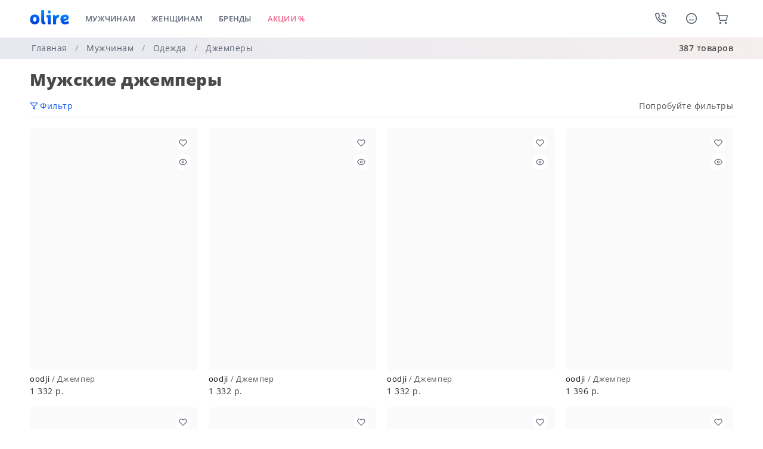

--- FILE ---
content_type: text/html; charset=utf-8
request_url: https://olire.ru/men-odezhda-dzhempery
body_size: 19673
content:
<!DOCTYPE html> <!-- Take on me ;) --> <html dir="ltr" lang="ru"> <head> <meta charset="UTF-8"> <meta name="viewport" content="width=device-width, initial-scale=1, maximum-scale=1"> <meta http-equiv="X-UA-Compatible" content="IE=edge"> <title>Мужские джемперы – купить в магазине OLIRE</title> <base href="https://olire.ru/"> <meta name="description" content="Брендовые мужские джемперы с бесплатной доставкой по ДНР в магазине OLIRE, широкий выбор мужской одежды, оплата при получении."> <meta name="author" content="_ulvbern_"> <meta property="og:locale" content="ru"> <meta property="og:title" content="Мужские джемперы – купить в магазине OLIRE"> <meta property="og:type" content="website"> <meta property="og:url" content="https://olire.ru/men-odezhda-dzhempery"> <meta property="og:image" content="https://olire.ru/i/c/men/men-odezhda-dzhempery.jpg"/> <meta property="og:image:type" content="image/jpeg"/> <meta property="og:locale" content="ru_RU"> <meta property="og:site_name" content="OLIRE"> <meta name="apple-mobile-web-app-title" content="OLIRE"> <meta name="application-name" content="Мужские джемперы – купить в магазине OLIRE"> <meta name="msapplication-TileColor" content="#2b5797"> <meta name="msapplication-config" content="/i/main/icons/browserconfig.xml"> <meta name="theme-color" content="#749ef7"> <link rel="dns-prefetch" href="https://www.gstatic.com"> <link rel="preload" href="/catalog/view/theme/cun/fonts/os-regular.woff" as="font" crossorigin="anonymous"/> <link rel="preload" href="/catalog/view/theme/cun/fonts/os-italic.woff" as="font" crossorigin="anonymous"/> <link rel="preload" href="/catalog/view/theme/cun/fonts/os-600.woff" as="font" crossorigin="anonymous"/> <link rel="preload" href="/catalog/view/theme/cun/fonts/os-800.woff" as="font" crossorigin="anonymous"/> <link rel="preload" href="/catalog/view/theme/cun/fonts/os-regular.woff2" as="font" crossorigin="anonymous"/> <link rel="preload" href="/catalog/view/theme/cun/fonts/os-italic.woff2" as="font" crossorigin="anonymous"/> <link rel="preload" href="/catalog/view/theme/cun/fonts/os-600.woff2" as="font" crossorigin="anonymous"/> <link rel="preload" href="/catalog/view/theme/cun/fonts/os-800.woff2" as="font" crossorigin="anonymous"/>  <link rel="prefetch" href="/catalog/view/theme/cun/stylesheet/normalize.css?v1.33" as="style"> <link rel="stylesheet" href="/catalog/view/theme/cun/stylesheet/normalize.css,qv1.33+carousel.min.css,qv1.33.pagespeed.cc.nLPFWiIfuu.css" type="text/css" media="screen">  <link rel="prefetch" href="/catalog/view/theme/cun/stylesheet/main.css?v1.33" as="style"> <link rel="stylesheet" href="/catalog/view/theme/cun/stylesheet/main.css?v1.33" type="text/css" media="screen" prefetch> <link rel="apple-touch-icon" sizes="180x180" href="/i/main/icons/xapple-touch-icon.png.pagespeed.ic.K3wwVBhdSm.webp"> <link rel="icon" type="image/png" sizes="16x16" href="/i/main/icons/xfavicon-16x16.png.pagespeed.ic.YurNN14kgt.webp"> <link rel="icon" type="image/png" sizes="32x32" href="/i/main/icons/xfavicon-32x32.png.pagespeed.ic.mEUtiT0F4a.webp"> <link rel="manifest" href="/i/main/icons/site.webmanifest"> <link rel="mask-icon" href="/i/main/icons/safari-pinned-tab.svg" color="#5bbad5"> <link rel="shortcut icon" href="/i/main/icons/favicon.ico">  <script src="/catalog/view/theme/cun/libs/jquery-3.4.1.min.js,qv1.33.pagespeed.jm.tJmcu2pzqb.js"></script> <script src="/catalog/view/theme,_cun,_libs,_carousel.min.js,qv1.33+javascript,_mf,_jquery-ui.min.js,qv1.33+javascript,_mf,_jquery-plugins.js,qv1.33.pagespeed.jc.zXaydSKATt.js"></script><script>eval(mod_pagespeed_bZsR5rFGEo);</script> <script>eval(mod_pagespeed_RO8QnL44WK);</script> <script>eval(mod_pagespeed_OgAJ2fmybR);</script> <script src="/catalog/view/javascript/mf/mega_filter.js?v1.33"></script> <script src="/catalog/view/javascript,_mf,_livefilter.js,qv1.33+theme,_cun,_javascript,_common.js,qv1.33.pagespeed.jc.nVotqOae-w.js"></script><script>eval(mod_pagespeed_xsV87mG5RJ);</script> <script>eval(mod_pagespeed_BrLYuyfLLI);</script> </head> <body class="body"> <!-- Yandex.Metrika counter --> <script type="text/javascript">(function(m,e,t,r,i,k,a){m[i]=m[i]||function(){(m[i].a=m[i].a||[]).push(arguments)};m[i].l=1*new Date();k=e.createElement(t),a=e.getElementsByTagName(t)[0],k.async=1,k.src=r,a.parentNode.insertBefore(k,a)})(window,document,"script","https://mc.yandex.ru/metrika/tag.js","ym");ym(55633483,"init",{clickmap:true,trackLinks:true,accurateTrackBounce:true,webvisor:true,ecommerce:"dataLayer"});</script> <noscript><div><img src="https://mc.yandex.ru/watch/55633483" style="position:absolute; left:-9999px;" alt=""/></div></noscript> <!-- /Yandex.Metrika counter --><script>window.dataLayer=window.dataLayer||[];</script> <svg width="0" height="0" style="position:absolute"><symbol viewBox="0 0 24 24" fill="none" stroke="currentColor" stroke-width="2" stroke-linecap="round" stroke-linejoin="round" id="alert-circle" xmlns="http://www.w3.org/2000/svg"><circle cx="12" cy="12" r="10"/><path d="M12 8v4M12 16h0"/></symbol><symbol viewBox="0 0 24 24" fill="none" stroke="currentColor" stroke-width="2" stroke-linecap="round" stroke-linejoin="round" id="alert-triangle" xmlns="http://www.w3.org/2000/svg"><path d="M10.29 3.86L1.82 18a2 2 0 001.71 3h16.94a2 2 0 001.71-3L13.71 3.86a2 2 0 00-3.42 0zM12 9v4M12 17h0"/></symbol><symbol viewBox="0 0 24 24" fill="none" stroke="currentColor" stroke-width="2" stroke-linecap="round" stroke-linejoin="round" id="arrow-left" xmlns="http://www.w3.org/2000/svg"><path d="M19 12H5M12 19l-7-7 7-7"/></symbol><symbol viewBox="0 0 24 24" fill="none" stroke="currentColor" stroke-width="2" stroke-linecap="round" stroke-linejoin="round" id="arrow-right" xmlns="http://www.w3.org/2000/svg"><path d="M5 12h14M12 5l7 7-7 7"/></symbol><symbol viewBox="0 0 24 24" fill="none" stroke="currentColor" stroke-width="2" stroke-linecap="round" stroke-linejoin="round" id="arrow-up-right" xmlns="http://www.w3.org/2000/svg"><path d="M7 17L17 7M7 7h10v10"/></symbol><symbol viewBox="0 0 24 24" fill="none" stroke="currentColor" stroke-width="2" stroke-linecap="round" stroke-linejoin="round" id="check" xmlns="http://www.w3.org/2000/svg"><path d="M20 6L9 17l-5-5"/></symbol><symbol viewBox="0 0 24 24" fill="none" stroke="currentColor" stroke-width="2" stroke-linecap="round" stroke-linejoin="round" id="chevron-down" xmlns="http://www.w3.org/2000/svg"><path d="M6 9l6 6 6-6"/></symbol><symbol viewBox="0 0 24 24" fill="none" stroke="currentColor" stroke-width="2" stroke-linecap="round" stroke-linejoin="round" id="chevron-left" xmlns="http://www.w3.org/2000/svg"><path d="M15 18l-6-6 6-6"/></symbol><symbol viewBox="0 0 24 24" fill="none" stroke="currentColor" stroke-width="2" stroke-linecap="round" stroke-linejoin="round" id="chevron-right" xmlns="http://www.w3.org/2000/svg"><path d="M9 18l6-6-6-6"/></symbol><symbol viewBox="0 0 24 24" fill="none" stroke="currentColor" stroke-width="2" stroke-linecap="round" stroke-linejoin="round" id="chevron-up" xmlns="http://www.w3.org/2000/svg"><path d="M18 15l-6-6-6 6"/></symbol><symbol viewBox="0 0 24 24" fill="none" stroke="currentColor" stroke-width="2" stroke-linecap="round" stroke-linejoin="round" id="chevrons-left" xmlns="http://www.w3.org/2000/svg"><path d="M11 17l-5-5 5-5M18 17l-5-5 5-5"/></symbol><symbol viewBox="0 0 24 24" fill="none" stroke="currentColor" stroke-width="2" stroke-linecap="round" stroke-linejoin="round" id="corner-up-left" xmlns="http://www.w3.org/2000/svg"><path d="M9 14L4 9l5-5"/><path d="M20 20v-7a4 4 0 00-4-4H4"/></symbol><symbol viewBox="0 0 24 24" fill="none" stroke="currentColor" stroke-width="2" stroke-linecap="round" stroke-linejoin="round" id="edit" xmlns="http://www.w3.org/2000/svg"><path d="M11 4H4a2 2 0 00-2 2v14a2 2 0 002 2h14a2 2 0 002-2v-7"/><path d="M18.5 2.5a2.121 2.121 0 013 3L12 15l-4 1 1-4 9.5-9.5z"/></symbol><symbol viewBox="0 0 36 36" fill="none" stroke="currentColor" stroke-width="2" stroke-linecap="round" stroke-linejoin="round" id="equal" xmlns="http://www.w3.org/2000/svg"><path d="M4 12h29v2H4zM4 22h29v2H4z"/></symbol><symbol viewBox="0 0 24 24" fill="none" stroke="currentColor" stroke-width="2" stroke-linecap="round" stroke-linejoin="round" id="external-link" xmlns="http://www.w3.org/2000/svg"><path d="M18 13v6a2 2 0 01-2 2H5a2 2 0 01-2-2V8a2 2 0 012-2h6M15 3h6v6M10 14L21 3"/></symbol><symbol viewBox="0 0 24 24" fill="none" stroke="currentColor" stroke-width="2" stroke-linecap="round" stroke-linejoin="round" id="eye" xmlns="http://www.w3.org/2000/svg"><path d="M1 12s4-8 11-8 11 8 11 8-4 8-11 8-11-8-11-8z"/><circle cx="12" cy="12" r="3"/></symbol><symbol viewBox="0 0 24 24" fill="none" stroke="currentColor" stroke-width="2" stroke-linecap="round" stroke-linejoin="round" id="filter" xmlns="http://www.w3.org/2000/svg"><path d="M22 3H2l8 9.46V19l4 2v-8.54L22 3z"/></symbol><symbol viewBox="0 0 24 24" stroke="currentColor" stroke-width="2" stroke-linecap="round" stroke-linejoin="round" id="heart" xmlns="http://www.w3.org/2000/svg"><path d="M20.84 4.61a5.5 5.5 0 00-7.78 0L12 5.67l-1.06-1.06a5.5 5.5 0 00-7.78 7.78l1.06 1.06L12 21.23l7.78-7.78 1.06-1.06a5.5 5.5 0 000-7.78z"/></symbol><symbol viewBox="0 0 24 24" fill="none" stroke="currentColor" stroke-width="2" stroke-linecap="round" stroke-linejoin="round" id="help-circle" xmlns="http://www.w3.org/2000/svg"><circle cx="12" cy="12" r="10"/><path d="M9.09 9a3 3 0 015.83 1c0 2-3 3-3 3M12 17h0"/></symbol><symbol viewBox="0 0 24 24" fill="none" stroke="currentColor" stroke-width="2" stroke-linecap="round" stroke-linejoin="round" id="home" xmlns="http://www.w3.org/2000/svg"><path d="M3 9l9-7 9 7v11a2 2 0 01-2 2H5a2 2 0 01-2-2z"/><path d="M9 22V12h6v10"/></symbol><symbol viewBox="0 0 24 24" fill="none" stroke="currentColor" stroke-width="2" stroke-linecap="round" stroke-linejoin="round" id="key" xmlns="http://www.w3.org/2000/svg"><path d="M21 2l-2 2m-7.61 7.61a5.5 5.5 0 11-7.778 7.778 5.5 5.5 0 017.777-7.777zm0 0L15.5 7.5m0 0l3 3L22 7l-3-3m-3.5 3.5L19 4"/></symbol><symbol viewBox="0 0 24 24" fill="none" stroke="currentColor" stroke-width="2" stroke-linecap="round" stroke-linejoin="round" id="link" xmlns="http://www.w3.org/2000/svg"><path d="M10 13a5 5 0 007.54.54l3-3a5 5 0 00-7.07-7.07l-1.72 1.71"/><path d="M14 11a5 5 0 00-7.54-.54l-3 3a5 5 0 007.07 7.07l1.71-1.71"/></symbol><symbol viewBox="0 0 24 24" fill="none" stroke="currentColor" stroke-width="2" stroke-linecap="round" stroke-linejoin="round" id="loader" xmlns="http://www.w3.org/2000/svg"><path d="M12 2v4M12 18v4M4.93 4.93l2.83 2.83M16.24 16.24l2.83 2.83M2 12h4M18 12h4M4.93 19.07l2.83-2.83M16.24 7.76l2.83-2.83"/></symbol><symbol viewBox="0 0 24 24" fill="none" stroke="currentColor" stroke-width="2" stroke-linecap="round" stroke-linejoin="round" id="log-out" xmlns="http://www.w3.org/2000/svg"><path d="M9 21H5a2 2 0 01-2-2V5a2 2 0 012-2h4M16 17l5-5-5-5M21 12H9"/></symbol><symbol viewBox="0 0 24 24" fill="none" stroke="currentColor" stroke-width="2" stroke-linecap="round" stroke-linejoin="round" id="meh" xmlns="http://www.w3.org/2000/svg"><circle cx="12" cy="12" r="10"/><path d="M8 15h8M9 9h.01M15 9h.01"/></symbol><symbol viewBox="0 0 24 24" fill="none" stroke="currentColor" stroke-width="2" stroke-linecap="round" stroke-linejoin="round" id="menu" xmlns="http://www.w3.org/2000/svg"><path d="M3 12h18M3 6h18M3 18h18"/></symbol><symbol viewBox="0 0 24 24" fill="none" stroke="currentColor" stroke-width="2" stroke-linecap="round" stroke-linejoin="round" id="minus" xmlns="http://www.w3.org/2000/svg"><path d="M5 12h14"/></symbol><symbol viewBox="0 0 24 24" fill="none" stroke="currentColor" stroke-width="2" stroke-linecap="round" stroke-linejoin="round" id="more-horizontal" xmlns="http://www.w3.org/2000/svg"><circle cx="12" cy="12" r="1"/><circle cx="19" cy="12" r="1"/><circle cx="5" cy="12" r="1"/></symbol><symbol viewBox="0 0 24 24" fill="none" stroke="currentColor" stroke-width="2" stroke-linecap="round" stroke-linejoin="round" id="phone-call" xmlns="http://www.w3.org/2000/svg"><path d="M15.05 5A5 5 0 0119 8.95M15.05 1A9 9 0 0123 8.94m-1 7.98v3a2 2 0 01-2.18 2 19.79 19.79 0 01-8.63-3.07 19.5 19.5 0 01-6-6 19.79 19.79 0 01-3.07-8.67A2 2 0 014.11 2h3a2 2 0 012 1.72 12.84 12.84 0 00.7 2.81 2 2 0 01-.45 2.11L8.09 9.91a16 16 0 006 6l1.27-1.27a2 2 0 012.11-.45 12.84 12.84 0 002.81.7A2 2 0 0122 16.92z"/></symbol><symbol viewBox="0 0 24 24" fill="none" stroke="currentColor" stroke-width="2" stroke-linecap="round" stroke-linejoin="round" id="plus" xmlns="http://www.w3.org/2000/svg"><path d="M12 5v14M5 12h14"/></symbol><symbol viewBox="0 0 24 24" fill="none" stroke="currentColor" stroke-width="2" stroke-linecap="round" stroke-linejoin="round" id="refresh-cw" xmlns="http://www.w3.org/2000/svg"><path d="M23 4v6h-6M1 20v-6h6"/><path d="M3.51 9a9 9 0 0114.85-3.36L23 10M1 14l4.64 4.36A9 9 0 0020.49 15"/></symbol><symbol viewBox="0 0 24 24" fill="none" stroke="currentColor" stroke-width="2" stroke-linecap="round" stroke-linejoin="round" id="search" xmlns="http://www.w3.org/2000/svg"><circle cx="11" cy="11" r="8"/><path d="M21 21l-4.35-4.35"/></symbol><symbol viewBox="0 0 24 24" fill="none" stroke="currentColor" stroke-width="2" stroke-linecap="round" stroke-linejoin="round" id="send" xmlns="http://www.w3.org/2000/svg"><path d="M22 2L11 13M22 2l-7 20-4-9-9-4 20-7z"/></symbol><symbol viewBox="0 0 24 24" fill="none" stroke="currentColor" stroke-width="2" stroke-linecap="round" stroke-linejoin="round" id="settings" xmlns="http://www.w3.org/2000/svg"><circle cx="12" cy="12" r="3"/><path d="M19.4 15a1.65 1.65 0 00.33 1.82l.06.06a2 2 0 010 2.83 2 2 0 01-2.83 0l-.06-.06a1.65 1.65 0 00-1.82-.33 1.65 1.65 0 00-1 1.51V21a2 2 0 01-2 2 2 2 0 01-2-2v-.09A1.65 1.65 0 009 19.4a1.65 1.65 0 00-1.82.33l-.06.06a2 2 0 01-2.83 0 2 2 0 010-2.83l.06-.06a1.65 1.65 0 00.33-1.82 1.65 1.65 0 00-1.51-1H3a2 2 0 01-2-2 2 2 0 012-2h.09A1.65 1.65 0 004.6 9a1.65 1.65 0 00-.33-1.82l-.06-.06a2 2 0 010-2.83 2 2 0 012.83 0l.06.06a1.65 1.65 0 001.82.33H9a1.65 1.65 0 001-1.51V3a2 2 0 012-2 2 2 0 012 2v.09a1.65 1.65 0 001 1.51 1.65 1.65 0 001.82-.33l.06-.06a2 2 0 012.83 0 2 2 0 010 2.83l-.06.06a1.65 1.65 0 00-.33 1.82V9a1.65 1.65 0 001.51 1H21a2 2 0 012 2 2 2 0 01-2 2h-.09a1.65 1.65 0 00-1.51 1z"/></symbol><symbol viewBox="0 0 24 24" fill="none" stroke="currentColor" stroke-width="2" stroke-linecap="round" stroke-linejoin="round" id="shopping-cart" xmlns="http://www.w3.org/2000/svg"><circle cx="9" cy="21" r="1"/><circle cx="20" cy="21" r="1"/><path d="M1 1h4l2.68 13.39a2 2 0 002 1.61h9.72a2 2 0 002-1.61L23 6H6"/></symbol><symbol viewBox="0 0 24 24" fill="none" stroke="currentColor" stroke-width="2" stroke-linecap="round" stroke-linejoin="round" id="smile" xmlns="http://www.w3.org/2000/svg"><circle cx="12" cy="12" r="10"/><path d="M8 14s1.5 2 4 2 4-2 4-2M9 9h.01M15 9h.01"/></symbol><symbol viewBox="0 0 24 24" fill="none" stroke="currentColor" stroke-width="2" stroke-linecap="round" stroke-linejoin="round" id="star" xmlns="http://www.w3.org/2000/svg"><path d="M12 2l3.09 6.26L22 9.27l-5 4.87 1.18 6.88L12 17.77l-6.18 3.25L7 14.14 2 9.27l6.91-1.01L12 2z"/></symbol><symbol viewBox="0 0 24 24" fill="currentColor" stroke="currentColor" stroke-width="2" stroke-linecap="round" stroke-linejoin="round" id="star-fill" xmlns="http://www.w3.org/2000/svg"><path d="M12 2l3.09 6.26L22 9.27l-5 4.87 1.18 6.88L12 17.77l-6.18 3.25L7 14.14 2 9.27l6.91-1.01L12 2z"/></symbol><symbol viewBox="0 0 24 24" fill="none" stroke="currentColor" stroke-width="2" stroke-linecap="round" stroke-linejoin="round" id="thumbs-up" xmlns="http://www.w3.org/2000/svg"><path d="M14 9V5a3 3 0 00-3-3l-4 9v11h11.28a2 2 0 002-1.7l1.38-9a2 2 0 00-2-2.3zM7 22H4a2 2 0 01-2-2v-7a2 2 0 012-2h3"/></symbol><symbol viewBox="0 0 24 24" fill="none" stroke="currentColor" stroke-width="2" stroke-linecap="round" stroke-linejoin="round" id="trash" xmlns="http://www.w3.org/2000/svg"><path d="M3 6h18M19 6v14a2 2 0 01-2 2H7a2 2 0 01-2-2V6m3 0V4a2 2 0 012-2h4a2 2 0 012 2v2M10 11v6M14 11v6"/></symbol><symbol viewBox="0 0 24 24" fill="none" stroke="currentColor" stroke-width="2" stroke-linecap="round" stroke-linejoin="round" id="user" xmlns="http://www.w3.org/2000/svg"><path d="M20 21v-2a4 4 0 00-4-4H8a4 4 0 00-4 4v2"/><circle cx="12" cy="7" r="4"/></symbol><symbol viewBox="0 0 24 24" fill="none" stroke="currentColor" stroke-width="2" stroke-linecap="round" stroke-linejoin="round" id="x" xmlns="http://www.w3.org/2000/svg"><path d="M18 6L6 18M6 6l12 12"/></symbol><symbol viewBox="0 0 24 24" fill="none" stroke="currentColor" stroke-width="2" stroke-linecap="round" stroke-linejoin="round" id="zoom-in" xmlns="http://www.w3.org/2000/svg"><circle cx="11" cy="11" r="8"/><path d="M21 21l-4.35-4.35M11 8v6M8 11h6"/></symbol><symbol viewBox="0 0 24 24" fill="none" stroke="currentColor" stroke-width="2" stroke-linecap="round" stroke-linejoin="round" id="zoom-out" xmlns="http://www.w3.org/2000/svg"><circle cx="11" cy="11" r="8"/><path d="M21 21l-4.35-4.35M8 11h6"/></symbol><symbol fill="currentColor" stroke="none" stroke-width="0" stroke-linecap="round" stroke-linejoin="round" id="sort-asc" xmlns="http://www.w3.org/2000/svg" viewBox="0 0 384 384"><path d="M 195.371094 164.453125 L 291.300781 164.453125 C 293.300781 164.453125 294.941406 163.8125 296.222656 162.527344 C 297.507812 161.242188 298.152344 159.601562 298.152344 157.601562 L 298.152344 116.488281 C 298.152344 114.488281 297.507812 112.847656 296.222656 111.5625 C 294.941406 110.28125 293.300781 109.636719 291.300781 109.636719 L 195.371094 109.636719 C 193.371094 109.636719 191.730469 110.277344 190.445312 111.5625 C 189.164062 112.847656 188.519531 114.488281 188.519531 116.488281 L 188.519531 157.601562 C 188.519531 159.601562 189.160156 161.242188 190.445312 162.527344 C 191.730469 163.808594 193.371094 164.453125 195.371094 164.453125 Z M 195.371094 164.453125 "/><path d="M 195.371094 54.816406 L 250.1875 54.816406 C 252.1875 54.816406 253.828125 54.175781 255.109375 52.890625 C 256.398438 51.605469 257.03125 49.964844 257.03125 47.964844 L 257.03125 6.851562 C 257.03125 4.855469 256.398438 3.210938 255.109375 1.925781 C 253.828125 0.644531 252.1875 0 250.1875 0 L 195.371094 0 C 193.375 0 191.734375 0.640625 190.449219 1.925781 C 189.164062 3.210938 188.523438 4.855469 188.523438 6.851562 L 188.523438 47.964844 C 188.523438 49.964844 189.164062 51.605469 190.449219 52.890625 C 191.734375 54.171875 193.375 54.816406 195.371094 54.816406 Z M 195.371094 54.816406 "/><path d="M 147.40625 301.492188 L 106.292969 301.492188 L 106.292969 6.851562 C 106.292969 4.855469 105.652344 3.210938 104.367188 1.925781 C 103.082031 0.644531 101.441406 0 99.441406 0 L 58.328125 0 C 56.328125 0 54.683594 0.640625 53.402344 1.925781 C 52.121094 3.210938 51.476562 4.855469 51.476562 6.851562 L 51.476562 301.492188 L 10.363281 301.492188 C 7.222656 301.492188 5.082031 302.917969 3.9375 305.773438 C 2.796875 308.488281 3.296875 310.984375 5.4375 313.269531 L 73.957031 381.792969 C 75.527344 383.074219 77.167969 383.714844 78.882812 383.714844 C 80.738281 383.714844 82.382812 383.074219 83.808594 381.792969 L 152.113281 313.484375 C 153.542969 311.777344 154.257812 310.058594 154.257812 308.351562 C 154.257812 306.347656 153.613281 304.707031 152.332031 303.414062 C 151.046875 302.136719 149.40625 301.492188 147.40625 301.492188 Z M 147.40625 301.492188 "/><path d="M 378.453125 330.832031 C 377.167969 329.542969 375.527344 328.902344 373.527344 328.902344 L 195.371094 328.902344 C 193.375 328.902344 191.734375 329.542969 190.449219 330.832031 C 189.164062 332.113281 188.523438 333.757812 188.523438 335.753906 L 188.523438 376.867188 C 188.523438 378.871094 189.164062 380.503906 190.449219 381.792969 C 191.734375 383.078125 193.375 383.71875 195.371094 383.71875 L 373.527344 383.71875 C 375.527344 383.71875 377.167969 383.078125 378.453125 381.792969 C 379.734375 380.503906 380.375 378.871094 380.375 376.867188 L 380.375 335.753906 C 380.378906 333.757812 379.734375 332.113281 378.453125 330.832031 Z M 378.453125 330.832031 "/><path d="M 195.371094 274.082031 L 332.414062 274.082031 C 334.414062 274.082031 336.054688 273.441406 337.34375 272.160156 C 338.625 270.875 339.265625 269.234375 339.265625 267.238281 L 339.265625 226.121094 C 339.265625 224.125 338.625 222.480469 337.34375 221.199219 C 336.054688 219.914062 334.414062 219.273438 332.414062 219.273438 L 195.371094 219.273438 C 193.371094 219.273438 191.730469 219.914062 190.445312 221.199219 C 189.164062 222.480469 188.519531 224.125 188.519531 226.121094 L 188.519531 267.238281 C 188.519531 269.234375 189.160156 270.875 190.445312 272.160156 C 191.730469 273.441406 193.371094 274.082031 195.371094 274.082031 Z M 195.371094 274.082031 "/></symbol><symbol fill="currentColor" stroke="none" stroke-width="0" stroke-linecap="round" stroke-linejoin="round" id="sort-desc" xmlns="http://www.w3.org/2000/svg" viewBox="0 0 384 384"><path d="M 250.1875 328.902344 L 195.371094 328.902344 C 193.375 328.902344 191.734375 329.542969 190.449219 330.832031 C 189.164062 332.113281 188.523438 333.757812 188.523438 335.753906 L 188.523438 376.867188 C 188.523438 378.871094 189.164062 380.503906 190.449219 381.792969 C 191.734375 383.078125 193.375 383.71875 195.371094 383.71875 L 250.1875 383.71875 C 252.1875 383.71875 253.828125 383.078125 255.109375 381.792969 C 256.398438 380.503906 257.03125 378.871094 257.03125 376.867188 L 257.03125 335.753906 C 257.03125 333.757812 256.398438 332.113281 255.109375 330.832031 C 253.828125 329.542969 252.1875 328.902344 250.1875 328.902344 Z M 250.1875 328.902344 "/><path d="M 147.40625 301.492188 L 106.292969 301.492188 L 106.292969 6.851562 C 106.292969 4.855469 105.652344 3.210938 104.367188 1.925781 C 103.082031 0.644531 101.441406 0 99.441406 0 L 58.328125 0 C 56.328125 0 54.683594 0.640625 53.402344 1.925781 C 52.121094 3.210938 51.476562 4.855469 51.476562 6.851562 L 51.476562 301.492188 L 10.363281 301.492188 C 7.222656 301.492188 5.082031 302.917969 3.9375 305.773438 C 2.796875 308.488281 3.296875 310.984375 5.4375 313.269531 L 73.957031 381.792969 C 75.527344 383.074219 77.167969 383.714844 78.882812 383.714844 C 80.738281 383.714844 82.382812 383.074219 83.808594 381.792969 L 152.113281 313.484375 C 153.542969 311.777344 154.257812 310.058594 154.257812 308.351562 C 154.257812 306.347656 153.613281 304.707031 152.332031 303.414062 C 151.046875 302.136719 149.40625 301.492188 147.40625 301.492188 Z M 147.40625 301.492188 "/><path d="M 291.300781 219.273438 L 195.371094 219.273438 C 193.371094 219.273438 191.730469 219.914062 190.445312 221.195312 C 189.164062 222.480469 188.519531 224.121094 188.519531 226.117188 L 188.519531 267.234375 C 188.519531 269.230469 189.160156 270.875 190.445312 272.15625 C 191.730469 273.441406 193.371094 274.082031 195.371094 274.082031 L 291.300781 274.082031 C 293.300781 274.082031 294.941406 273.441406 296.222656 272.15625 C 297.507812 270.875 298.152344 269.230469 298.152344 267.234375 L 298.152344 226.117188 C 298.152344 224.121094 297.507812 222.476562 296.222656 221.195312 C 294.941406 219.914062 293.300781 219.273438 291.300781 219.273438 Z M 291.300781 219.273438 "/><path d="M 378.453125 1.925781 C 377.167969 0.644531 375.527344 0 373.527344 0 L 195.371094 0 C 193.375 0 191.734375 0.640625 190.449219 1.925781 C 189.164062 3.210938 188.523438 4.855469 188.523438 6.851562 L 188.523438 47.964844 C 188.523438 49.964844 189.164062 51.605469 190.449219 52.890625 C 191.734375 54.171875 193.375 54.816406 195.371094 54.816406 L 373.527344 54.816406 C 375.527344 54.816406 377.167969 54.175781 378.453125 52.890625 C 379.734375 51.605469 380.375 49.964844 380.375 47.964844 L 380.375 6.851562 C 380.378906 4.855469 379.734375 3.210938 378.453125 1.925781 Z M 378.453125 1.925781 "/><path d="M 332.414062 109.636719 L 195.371094 109.636719 C 193.371094 109.636719 191.730469 110.277344 190.445312 111.5625 C 189.164062 112.847656 188.519531 114.488281 188.519531 116.488281 L 188.519531 157.601562 C 188.519531 159.601562 189.160156 161.242188 190.445312 162.527344 C 191.730469 163.808594 193.371094 164.453125 195.371094 164.453125 L 332.414062 164.453125 C 334.414062 164.453125 336.054688 163.8125 337.34375 162.527344 C 338.625 161.242188 339.265625 159.601562 339.265625 157.601562 L 339.265625 116.488281 C 339.265625 114.488281 338.625 112.84375 337.34375 111.5625 C 336.050781 110.28125 334.410156 109.636719 332.414062 109.636719 Z M 332.414062 109.636719 "/></symbol><symbol xmlns="http://www.w3.org/2000/svg" viewBox="0 0 24 24" fill="none" stroke="currentColor" stroke-width="2" stroke-linecap="round" stroke-linejoin="round" id="chevrons-right"><polyline points="13 17 18 12 13 7"></polyline><polyline points="6 17 11 12 6 7"></polyline></symbol></svg> <span itemscope itemtype="http://schema.org/DepartmentStore"> <meta itemprop="name" content="OLIRE"/> <link itemprop="url" href="https://olire.ru/"/> <link itemprop="image" href="https://olire.ru/i/main/logo.png"/> <meta itemprop="email" content="support@olire.ru"/> <meta itemprop="priceRange" content="RUB"/> <meta itemprop="telephone" content="+38-071-320-70-33"/> <span itemprop="address" itemscope itemtype="http://schema.org/PostalAddress"> <meta itemprop="addressLocality" content="Донецк, Украина"/> <meta itemprop="postalCode" content="83000"/> <meta itemprop="streetAddress" content="ул. Артема 5"/> </span> <span itemprop="location" itemscope itemtype="http://schema.org/Place"> <meta itemprop="name" content="OLIRE"/> <meta itemprop="telephone" content="+38-071-320-70-33"/> <span itemprop="address" itemscope itemtype="http://schema.org/PostalAddress"> <meta itemprop="addressLocality" content="Донецк, Украина"/> <meta itemprop="postalCode" content="83000"/> <meta itemprop="streetAddress" content="ул. Артема 5"/> </span> <span itemprop="geo" itemscope itemtype="http://schema.org/GeoCoordinates"> <meta itemprop="latitude" content="47.987047"/> <meta itemprop="longitude" content="37.804988"/> <span itemprop="address" itemscope itemtype="http://schema.org/PostalAddress"> <meta itemprop="addressLocality" content="Донецк, Украина"/> <meta itemprop="postalCode" content="83000"/> <meta itemprop="streetAddress" content="ул. Артема 5"/> </span> </span> </span> <span itemprop="potentialAction" itemscope itemtype="http://schema.org/SearchAction"> <meta itemprop="target" content="https://olire.ru/search?search={search_term_string}"/> <input type="hidden" itemprop="query-input" name="search_term_string"> </span> <span itemprop="openingHoursSpecification" itemscope itemtype="http://schema.org/OpeningHoursSpecification"> <link itemprop="dayOfWeek" href="http://schema.org/Saturday"/> <meta itemprop="opens" content="00:00"/> <meta itemprop="closes" content="23:59"/> </span> <span itemprop="openingHoursSpecification" itemscope itemtype="http://schema.org/OpeningHoursSpecification"> <link itemprop="dayOfWeek" href="http://schema.org/Sunday"/> <meta itemprop="opens" content="00:00"/> <meta itemprop="closes" content="00:00"/> </span> </span> <span class="vcard"> <span class="fn"> <span class="value-title" title="OLIRE"></span> </span> <span class="org"> <span class="value-title" title="OLIRE"></span> </span> <span class="url"> <span class="value-title" title="https://olire.ru/"></span> </span> <span class="adr"> <span class="locality"> <span class="value-title" title="Донецк, Украина"></span> </span> <span class="street-address"> <span class="value-title" title="ул. Артема 5"></span> </span> <span class="postal-code"> <span class="value-title" title="83000"></span> </span> </span> <span class="geo"> <span class="latitude"> <span class="value-title" title="47.987047"></span> </span> <span class="longitude"> <span class="value-title" title="37.804988"></span> </span> </span> <span class="tel"> <span class="value-title" title="+38-071-320-70-33"></span> </span> <span class="photo"> <span class="value-title" title="https://olire.ru/i/main/logo.png"></span> </span> <span class="priceRange"> <span class="value-title" title="RUB"></span> </span> </span> <header class="head"> <div class="container head__wrap"> <div class="head__buttons head__buttons--left"> <button class="btn btn--i btn--lg head__nav-btn btn-menu" data-trigger-open="navigation"><svg class="icon"><use xlink:href="#menu"></use></svg></button> <button data-trigger-open="account" class="btn btn--i btn--lg head__nav-btn btn-user" title="Авторизация"><svg class="icon"><use xlink:href="#meh"></use></svg><span class="count wishlist-count" data-count="0">0</span></button> </div> <div class="head__logo logo"> <a href="https://olire.ru/" class="logo__link"><img src="https://olire.ru/i/main/xlogo.png.pagespeed.ic.1gzbkywpys.webp" title="OLIRE" alt="OLIRE" class="img-responsive"></a> </div> <nav class="navigation head__navigation"> <div class="navigation__wrap"> <div class="navigation__inner"> <div class="navigation__buttons"> <button data-trigger-open="callback" class="btn btn--i btn--lg navigation__btn-top btn-callback"><svg class="icon"><use xlink:href="#phone-call"></use></svg></button> <button class="btn btn--i btn--lg navigation__btn-top btn-close" data-trigger-close><svg class="icon"><use xlink:href="#chevrons-left"></use></svg></button> </div> <ul class="navigation__list"> <li class="navigation__list-item"> <span class="icon-text-aligner"> <a href="https://olire.ru/men" class="navigation__link" title="Мужчинам">Мужчинам</a> <button class="btn btn--simple btn--md navigation__btn"><svg class="icon"><use xlink:href="#chevron-right"></use></svg></button></span> <ul class="dropdown" data-category="MEN"> <li class="dropdown__item"> <span class="icon-text-aligner dropdown__title"> <a href="https://olire.ru/men-odezhda" class="dropdown__link" title="Одежда">Одежда</a> <button class="btn btn--simple btn--md navigation__btn"><svg class="icon"><use xlink:href="#chevron-right"></use></svg></button></span> <ul class="dropdown__sub-list"> <li class="dropdown__sub-list-item"> <a href="https://olire.ru/men-odezhda-bryuki" class="dropdown__link" title="Брюки">Брюки</a> </li> <li class="dropdown__sub-list-item"> <a href="https://olire.ru/men-odezhda-verkhnyaya-odezhda" class="dropdown__link" title="Верхняя одежда">Верхняя одежда</a> </li> <li class="dropdown__sub-list-item"> <a href="https://olire.ru/men-odezhda-dzhempery" class="dropdown__link" title="Джемперы">Джемперы</a> </li> <li class="dropdown__sub-list-item"> <a href="https://olire.ru/men-odezhda-kardigany-i-svitera" class="dropdown__link" title="Кардиганы и свитера">Кардиганы и свитера</a> </li> <li class="dropdown__sub-list-item"> <a href="https://olire.ru/men-odezhda-dzhinsy" class="dropdown__link" title="Джинсы">Джинсы</a> </li> <li class="dropdown__sub-list-item"> <a href="https://olire.ru/men-odezhda-majki" class="dropdown__link" title="Майки">Майки</a> </li> <li class="dropdown__sub-list-item"> <a href="https://olire.ru/men-odezhda-pidzhaki-i-kostyumy" class="dropdown__link" title="Пиджаки и костюмы">Пиджаки и костюмы</a> </li> <li class="dropdown__sub-list-item"> <a href="https://olire.ru/men-odezhda-shorty-dlya-plavaniya" class="dropdown__link" title="Шорты для плавания">Шорты для плавания</a> </li> <li class="dropdown__sub-list-item"> <a href="https://olire.ru/men-odezhda-rubashki" class="dropdown__link" title="Рубашки">Рубашки</a> </li> <li class="dropdown__sub-list-item"> <a href="https://olire.ru/men-odezhda-sportivnye-kostyumy" class="dropdown__link" title="Спортивные костюмы">Спортивные костюмы</a> </li> <li class="dropdown__sub-list-item"> <a href="https://olire.ru/men-odezhda-tolstovki-i-olimpijki" class="dropdown__link" title="Толстовки и олимпийки">Толстовки и олимпийки</a> </li> <li class="dropdown__sub-list-item"> <a href="https://olire.ru/men-odezhda-futbolki-i-polo" class="dropdown__link" title="Футболки и поло">Футболки и поло</a> </li> <li class="dropdown__sub-list-item"> <a href="https://olire.ru/men-odezhda-shorty" class="dropdown__link" title="Шорты">Шорты</a> </li> </ul> </li> <li class="dropdown__item"> <span class="icon-text-aligner dropdown__title"> <a href="https://olire.ru/men-obuv" class="dropdown__link" title="Обувь">Обувь</a> <button class="btn btn--simple btn--md navigation__btn"><svg class="icon"><use xlink:href="#chevron-right"></use></svg></button></span> <ul class="dropdown__sub-list"> <li class="dropdown__sub-list-item"> <a href="https://olire.ru/men-obuv-botinki" class="dropdown__link" title="Ботинки">Ботинки</a> </li> <li class="dropdown__sub-list-item"> <a href="https://olire.ru/men-obuv-kedy" class="dropdown__link" title="Кеды">Кеды</a> </li> <li class="dropdown__sub-list-item"> <a href="https://olire.ru/men-obuv-krossovki" class="dropdown__link" title="Кроссовки">Кроссовки</a> </li> <li class="dropdown__sub-list-item"> <a href="https://olire.ru/men-obuv-sandali" class="dropdown__link" title="Сандали">Сандали</a> </li> <li class="dropdown__sub-list-item"> <a href="https://olire.ru/men-obuv-slantsy" class="dropdown__link" title="Сланцы">Сланцы</a> </li> <li class="dropdown__sub-list-item"> <a href="https://olire.ru/men-obuv-slipony" class="dropdown__link" title="Слипоны">Слипоны</a> </li> <li class="dropdown__sub-list-item"> <a href="https://olire.ru/men-obuv-tufli" class="dropdown__link" title="Туфли">Туфли</a> </li> </ul> </li> <li class="dropdown__item"> <span class="icon-text-aligner dropdown__title"> <a href="https://olire.ru/men-aksessuary" class="dropdown__link" title="Аксессуары">Аксессуары</a> <button class="btn btn--simple btn--md navigation__btn"><svg class="icon"><use xlink:href="#chevron-right"></use></svg></button></span> <ul class="dropdown__sub-list"> <li class="dropdown__sub-list-item"> <a href="https://olire.ru/men-aksessuary-golovnye-ubory" class="dropdown__link" title="Головные уборы">Головные уборы</a> </li> <li class="dropdown__sub-list-item"> <a href="https://olire.ru/men-aksessuary-perchatki-i-varezhki" class="dropdown__link" title="Перчатки и варежки">Перчатки и варежки</a> </li> <li class="dropdown__sub-list-item"> <a href="https://olire.ru/men-aksessuary-remni-i-podtyazhki" class="dropdown__link" title="Ремни и подтяжки">Ремни и подтяжки</a> </li> <li class="dropdown__sub-list-item"> <a href="https://olire.ru/men-aksessuary-sharfy-i-platki" class="dropdown__link" title="Шарфы и платки">Шарфы и платки</a> </li> <li class="dropdown__sub-list-item"> <a href="https://olire.ru/men-aksessuary-ryukzaki" class="dropdown__link" title="Рюкзаки">Рюкзаки</a> </li> </ul> </li> <li class="dropdown__item"> <span class="icon-text-aligner dropdown__title"> <span class="dropdown__link">Популярные бренды</span> <button class="btn btn--simple btn--md navigation__btn"><svg class="icon"><use xlink:href="#chevron-right"></use></svg></button></span> <ul class="dropdown__sub-list"> <li class="dropdown__sub-list-item"> <a href="https://olire.ru/pullbear" class="dropdown__link" title="Pull&amp;Bear">Pull&amp;Bear</a> </li> <li class="dropdown__sub-list-item"> <a href="https://olire.ru/nike" class="dropdown__link" title="Nike">Nike</a> </li> <li class="dropdown__sub-list-item"> <a href="https://olire.ru/oodji" class="dropdown__link" title="oodji">oodji</a> </li> <li class="dropdown__sub-list-item"> <a href="https://olire.ru/bershka" class="dropdown__link" title="Bershka">Bershka</a> </li> <li class="dropdown__sub-list-item"> <a href="https://olire.ru/adidas" class="dropdown__link" title="adidas">adidas</a> </li> <li class="dropdown__sub-list-item"> <a href="https://olire.ru/befree" class="dropdown__link" title="Befree">Befree</a> </li> <li class="dropdown__sub-list-item"> <a href="https://olire.ru/colins" class="dropdown__link" title="Colin's">Colin's</a> </li> <li class="dropdown__sub-list-item"> <a href="https://olire.ru/ostin" class="dropdown__link" title="O'stin">O'stin</a> </li> <li class="dropdown__sub-list-item"> <a href="https://olire.ru/bugatti" class="dropdown__link" title="Bugatti">Bugatti</a> </li> <li class="dropdown__sub-list-item"> <a href="https://olire.ru/ascot" class="dropdown__link" title="Ascot">Ascot</a> </li> <li class="dropdown__sub-list-item"> <a href="https://olire.ru/patrol" class="dropdown__link" title="Patrol">Patrol</a> </li> <li class="dropdown__sub-list-item"> <a href="https://olire.ru/brave-soul" class="dropdown__link" title="Brave Soul">Brave Soul</a> </li> <li class="dropdown__sub-list-item"> <a href="https://olire.ru/marks-spencer" class="dropdown__link" title="Marks &amp; Spencer">Marks &amp; Spencer</a> </li> </ul> </li> </ul> </li> <li class="navigation__list-item"> <span class="icon-text-aligner"> <a href="https://olire.ru/women" class="navigation__link" title="Женщинам">Женщинам</a> <button class="btn btn--simple btn--md navigation__btn"><svg class="icon"><use xlink:href="#chevron-right"></use></svg></button></span> <ul class="dropdown" data-category="WOMEN"> <li class="dropdown__item"> <span class="icon-text-aligner dropdown__title"> <a href="https://olire.ru/women-odezhda" class="dropdown__link" title="Одежда">Одежда</a> <button class="btn btn--simple btn--md navigation__btn"><svg class="icon"><use xlink:href="#chevron-right"></use></svg></button></span> <ul class="dropdown__sub-list"> <li class="dropdown__sub-list-item"> <a href="https://olire.ru/women-odezhda-verkhnyaya-odezhda" class="dropdown__link" title="Верхняя одежда">Верхняя одежда</a> </li> <li class="dropdown__sub-list-item"> <a href="https://olire.ru/women-odezhda-cvitera-i-kardigany" class="dropdown__link" title="Cвитера и кардиганы">Cвитера и кардиганы</a> </li> <li class="dropdown__sub-list-item"> <a href="https://olire.ru/women-odezhda-dzhinsy" class="dropdown__link" title="Джинсы">Джинсы</a> </li> <li class="dropdown__sub-list-item"> <a href="https://olire.ru/women-odezhda-pidzhaki-i-kostyumy" class="dropdown__link" title="Пиджаки и костюмы">Пиджаки и костюмы</a> </li> <li class="dropdown__sub-list-item"> <a href="https://olire.ru/women-odezhda-platya-i-sarafany" class="dropdown__link" title="Платья и сарафаны">Платья и сарафаны</a> </li> <li class="dropdown__sub-list-item"> <a href="https://olire.ru/women-odezhda-sportivnye-kostyumy" class="dropdown__link" title="Спортивные костюмы">Спортивные костюмы</a> </li> <li class="dropdown__sub-list-item"> <a href="https://olire.ru/women-odezhda-tolstovki-i-olimpijki" class="dropdown__link" title="Толстовки и олимпийки">Толстовки и олимпийки</a> </li> <li class="dropdown__sub-list-item"> <a href="https://olire.ru/women-odezhda-bluzki-i-rubashki" class="dropdown__link" title="Блузки и рубашки">Блузки и рубашки</a> </li> <li class="dropdown__sub-list-item"> <a href="https://olire.ru/women-odezhda-topy-i-majki" class="dropdown__link" title="Топы и майки">Топы и майки</a> </li> <li class="dropdown__sub-list-item"> <a href="https://olire.ru/women-odezhda-bryuki" class="dropdown__link" title="Брюки">Брюки</a> </li> <li class="dropdown__sub-list-item"> <a href="https://olire.ru/women-odezhda-futbolki-i-polo" class="dropdown__link" title="Футболки и поло">Футболки и поло</a> </li> <li class="dropdown__sub-list-item"> <a href="https://olire.ru/women-odezhda-shorty" class="dropdown__link" title="Шорты">Шорты</a> </li> <li class="dropdown__sub-list-item"> <a href="https://olire.ru/women-odezhda-yubki" class="dropdown__link" title="Юбки">Юбки</a> </li> </ul> </li> <li class="dropdown__item"> <span class="icon-text-aligner dropdown__title"> <a href="https://olire.ru/women-obuv" class="dropdown__link" title="Обувь">Обувь</a> <button class="btn btn--simple btn--md navigation__btn"><svg class="icon"><use xlink:href="#chevron-right"></use></svg></button></span> <ul class="dropdown__sub-list"> <li class="dropdown__sub-list-item"> <a href="https://olire.ru/women-obuv-baletki" class="dropdown__link" title="Балетки">Балетки</a> </li> <li class="dropdown__sub-list-item"> <a href="https://olire.ru/women-obuv-bosonozhki" class="dropdown__link" title="Босоножки">Босоножки</a> </li> <li class="dropdown__sub-list-item"> <a href="https://olire.ru/women-obuv-batilony" class="dropdown__link" title="Ботильоны">Ботильоны</a> </li> <li class="dropdown__sub-list-item"> <a href="https://olire.ru/women-obuv-botinki" class="dropdown__link" title="Ботинки">Ботинки</a> </li> <li class="dropdown__sub-list-item"> <a href="https://olire.ru/women-obuv-krossovki-i-kedy" class="dropdown__link" title="Кроссовки и кеды">Кроссовки и кеды</a> </li> <li class="dropdown__sub-list-item"> <a href="https://olire.ru/women-obuv-mokasiny-i-topsajdery" class="dropdown__link" title="Мокасины и топсайдеры">Мокасины и топсайдеры</a> </li> <li class="dropdown__sub-list-item"> <a href="https://olire.ru/women-obuv-sabo-i-myuli" class="dropdown__link" title="Сабо и мюли">Сабо и мюли</a> </li> <li class="dropdown__sub-list-item"> <a href="https://olire.ru/women-obuv-sapogi" class="dropdown__link" title="Сапоги">Сапоги</a> </li> <li class="dropdown__sub-list-item"> <a href="https://olire.ru/women-obuv-slantsy" class="dropdown__link" title="Сланцы">Сланцы</a> </li> <li class="dropdown__sub-list-item"> <a href="https://olire.ru/women-obuv-tufli" class="dropdown__link" title="Туфли">Туфли</a> </li> <li class="dropdown__sub-list-item"> <a href="https://olire.ru/women-obuv-espadrili" class="dropdown__link" title="Эспадрильи">Эспадрильи</a> </li> </ul> </li> <li class="dropdown__item"> <span class="icon-text-aligner dropdown__title"> <a href="https://olire.ru/women-aksessuary" class="dropdown__link" title="Аксессуары">Аксессуары</a> <button class="btn btn--simple btn--md navigation__btn"><svg class="icon"><use xlink:href="#chevron-right"></use></svg></button></span> <ul class="dropdown__sub-list"> <li class="dropdown__sub-list-item"> <a href="https://olire.ru/women-aksessuary-golovnye-ubory" class="dropdown__link" title="Головные уборы">Головные уборы</a> </li> <li class="dropdown__sub-list-item"> <a href="https://olire.ru/women-aksessuary-platki-i-sharfy" class="dropdown__link" title="Платки и шарфы">Платки и шарфы</a> </li> <li class="dropdown__sub-list-item"> <a href="https://olire.ru/women-aksessuary-perchatki-i-varezhki" class="dropdown__link" title="Перчатки и варежки">Перчатки и варежки</a> </li> <li class="dropdown__sub-list-item"> <a href="https://olire.ru/women-aksessuary-remni-i-poyasa" class="dropdown__link" title="Ремни и пояса">Ремни и пояса</a> </li> <li class="dropdown__sub-list-item"> <a href="https://olire.ru/women-aksessuary-ryukzaki" class="dropdown__link" title="Рюкзаки">Рюкзаки</a> </li> </ul> </li> <li class="dropdown__item"> <span class="icon-text-aligner dropdown__title"> <span class="dropdown__link">Популярные бренды</span> <button class="btn btn--simple btn--md navigation__btn"><svg class="icon"><use xlink:href="#chevron-right"></use></svg></button></span> <ul class="dropdown__sub-list"> <li class="dropdown__sub-list-item"> <a href="https://olire.ru/oodji" class="dropdown__link" title="oodji">oodji</a> </li> <li class="dropdown__sub-list-item"> <a href="https://olire.ru/adidas" class="dropdown__link" title="adidas">adidas</a> </li> <li class="dropdown__sub-list-item"> <a href="https://olire.ru/befree" class="dropdown__link" title="Befree">Befree</a> </li> <li class="dropdown__sub-list-item"> <a href="https://olire.ru/colins" class="dropdown__link" title="Colin's">Colin's</a> </li> <li class="dropdown__sub-list-item"> <a href="https://olire.ru/mango" class="dropdown__link" title="Mango">Mango</a> </li> <li class="dropdown__sub-list-item"> <a href="https://olire.ru/bershka" class="dropdown__link" title="Bershka">Bershka</a> </li> <li class="dropdown__sub-list-item"> <a href="https://olire.ru/ostin" class="dropdown__link" title="O'stin">O'stin</a> </li> <li class="dropdown__sub-list-item"> <a href="https://olire.ru/nike" class="dropdown__link" title="Nike">Nike</a> </li> <li class="dropdown__sub-list-item"> <a href="https://olire.ru/pullbear" class="dropdown__link" title="Pull&amp;Bear">Pull&amp;Bear</a> </li> <li class="dropdown__sub-list-item"> <a href="https://olire.ru/betsy" class="dropdown__link" title="Betsy">Betsy</a> </li> <li class="dropdown__sub-list-item"> <a href="https://olire.ru/marco-tozzi" class="dropdown__link" title="Marco Tozzi">Marco Tozzi</a> </li> <li class="dropdown__sub-list-item"> <a href="https://olire.ru/vans" class="dropdown__link" title="Vans">Vans</a> </li> <li class="dropdown__sub-list-item"> <a href="https://olire.ru/patrol" class="dropdown__link" title="Patrol">Patrol</a> </li> </ul> </li> </ul> </li> <li class="navigation__list-item"> <span class="icon-text-aligner"> <a href="https://olire.ru/brands" class="navigation__link" title="Бренды">Бренды</a> <button class="btn btn--simple btn--md navigation__btn"><svg class="icon"><use xlink:href="#chevron-right"></use></svg></button> </span> <ul class="dropdown" data-category="BRANDS"> <li class="dropdown__item"> <span class="icon-text-aligner dropdown__title"> <span class="dropdown__link">От A до C</span> <button class="btn btn--simple btn--md navigation__btn"><svg class="icon"><use xlink:href="#chevron-right"></use></svg></button> </span> <ul class="dropdown__sub-list"> <li class="dropdown__sub-list-item"> <a href="https://olire.ru/adidas" class="dropdown__link" title="adidas">adidas</a> </li> <li class="dropdown__sub-list-item"> <a href="https://olire.ru/adidas-combat" class="dropdown__link" title="adidas Combat">adidas Combat</a> </li> <li class="dropdown__sub-list-item"> <a href="https://olire.ru/adidas-originals" class="dropdown__link" title="adidas Originals">adidas Originals</a> </li> <li class="dropdown__sub-list-item"> <a href="https://olire.ru/anta" class="dropdown__link" title="Anta">Anta</a> </li> <li class="dropdown__sub-list-item"> <a href="https://olire.ru/ascot" class="dropdown__link" title="Ascot">Ascot</a> </li> <li class="dropdown__sub-list-item"> <a href="https://olire.ru/asics" class="dropdown__link" title="ASICS">ASICS</a> </li> <li class="dropdown__sub-list-item"> <a href="https://olire.ru/befree" class="dropdown__link" title="Befree">Befree</a> </li> <li class="dropdown__sub-list-item"> <a href="https://olire.ru/bershka" class="dropdown__link" title="Bershka">Bershka</a> </li> <li class="dropdown__sub-list-item"> <a href="https://olire.ru/blend" class="dropdown__link" title="Blend">Blend</a> </li> <li class="dropdown__sub-list-item"> <a href="https://olire.ru/bruebeck" class="dropdown__link" title="Bruebeck">Bruebeck</a> </li> <li class="dropdown__sub-list-item"> <a href="https://olire.ru/bugatti" class="dropdown__link" title="Bugatti">Bugatti</a> </li> <li class="dropdown__sub-list-item"> <a href="https://olire.ru/burton-menswear-london" class="dropdown__link" title="Burton Menswear London">Burton Menswear London</a> </li> <li class="dropdown__sub-list-item"> <a href="https://olire.ru/colins" class="dropdown__link" title="Colin's">Colin's</a> </li> </ul> </li> <li class="dropdown__item"> <span class="icon-text-aligner dropdown__title"> <span class="dropdown__link">От C до M</span> <button class="btn btn--simple btn--md navigation__btn"><svg class="icon"><use xlink:href="#chevron-right"></use></svg></button> </span> <ul class="dropdown__sub-list"> <li class="dropdown__sub-list-item"> <a href="https://olire.ru/converse" class="dropdown__link" title="Converse">Converse</a> </li> <li class="dropdown__sub-list-item"> <a href="https://olire.ru/diesel" class="dropdown__link" title="Diesel">Diesel</a> </li> <li class="dropdown__sub-list-item"> <a href="https://olire.ru/geox" class="dropdown__link" title="Geox">Geox</a> </li> <li class="dropdown__sub-list-item"> <a href="https://olire.ru/hype" class="dropdown__link" title="Hype">Hype</a> </li> <li class="dropdown__sub-list-item"> <a href="https://olire.ru/instreet" class="dropdown__link" title="Instreet">Instreet</a> </li> <li class="dropdown__sub-list-item"> <a href="https://olire.ru/j-hart-bros" class="dropdown__link" title="J. Hart &amp; Bros">J. Hart &amp; Bros</a> </li> <li class="dropdown__sub-list-item"> <a href="https://olire.ru/jack-wolfskin" class="dropdown__link" title="Jack Wolfskin">Jack Wolfskin</a> </li> <li class="dropdown__sub-list-item"> <a href="https://olire.ru/jordan" class="dropdown__link" title="Jordan">Jordan</a> </li> <li class="dropdown__sub-list-item"> <a href="https://olire.ru/lc-waikiki" class="dropdown__link" title="LC Waikiki">LC Waikiki</a> </li> <li class="dropdown__sub-list-item"> <a href="https://olire.ru/lee" class="dropdown__link" title="Lee">Lee</a> </li> <li class="dropdown__sub-list-item"> <a href="https://olire.ru/levis" class="dropdown__link" title="Levi's®">Levi's®</a> </li> <li class="dropdown__sub-list-item"> <a href="https://olire.ru/mango" class="dropdown__link" title="Mango">Mango</a> </li> <li class="dropdown__sub-list-item"> <a href="https://olire.ru/mango-man" class="dropdown__link" title="Mango Man">Mango Man</a> </li> </ul> </li> <li class="dropdown__item"> <span class="icon-text-aligner dropdown__title"> <span class="dropdown__link">От M до S</span> <button class="btn btn--simple btn--md navigation__btn"><svg class="icon"><use xlink:href="#chevron-right"></use></svg></button> </span> <ul class="dropdown__sub-list"> <li class="dropdown__sub-list-item"> <a href="https://olire.ru/marks-spencer" class="dropdown__link" title="Marks &amp; Spencer">Marks &amp; Spencer</a> </li> <li class="dropdown__sub-list-item"> <a href="https://olire.ru/modis" class="dropdown__link" title="Modis">Modis</a> </li> <li class="dropdown__sub-list-item"> <a href="https://olire.ru/nike" class="dropdown__link" title="Nike">Nike</a> </li> <li class="dropdown__sub-list-item"> <a href="https://olire.ru/ostin" class="dropdown__link" title="O'stin">O'stin</a> </li> <li class="dropdown__sub-list-item"> <a href="https://olire.ru/oodji" class="dropdown__link" title="oodji">oodji</a> </li> <li class="dropdown__sub-list-item"> <a href="https://olire.ru/produkt" class="dropdown__link" title="Produkt">Produkt</a> </li> <li class="dropdown__sub-list-item"> <a href="https://olire.ru/pullbear" class="dropdown__link" title="Pull&amp;Bear">Pull&amp;Bear</a> </li> <li class="dropdown__sub-list-item"> <a href="https://olire.ru/puma" class="dropdown__link" title="PUMA">PUMA</a> </li> <li class="dropdown__sub-list-item"> <a href="https://olire.ru/qs-designed-by" class="dropdown__link" title="Q/S designed by">Q/S designed by</a> </li> <li class="dropdown__sub-list-item"> <a href="https://olire.ru/reebok" class="dropdown__link" title="Reebok">Reebok</a> </li> <li class="dropdown__sub-list-item"> <a href="https://olire.ru/respect" class="dropdown__link" title="Respect">Respect</a> </li> <li class="dropdown__sub-list-item"> <a href="https://olire.ru/rider" class="dropdown__link" title="Rider">Rider</a> </li> <li class="dropdown__sub-list-item"> <a href="https://olire.ru/soliver" class="dropdown__link" title="s.Oliver">s.Oliver</a> </li> </ul> </li> <li class="dropdown__item"> <span class="icon-text-aligner dropdown__title"> <span class="dropdown__link">От S до Z</span> <button class="btn btn--simple btn--md navigation__btn"><svg class="icon"><use xlink:href="#chevron-right"></use></svg></button> </span> <ul class="dropdown__sub-list"> <li class="dropdown__sub-list-item"> <a href="https://olire.ru/springfield" class="dropdown__link" title="Springfield">Springfield</a> </li> <li class="dropdown__sub-list-item"> <a href="https://olire.ru/stenser" class="dropdown__link" title="Stenser">Stenser</a> </li> <li class="dropdown__sub-list-item"> <a href="https://olire.ru/tezenis" class="dropdown__link" title="Tezenis">Tezenis</a> </li> <li class="dropdown__sub-list-item"> <a href="https://olire.ru/tom-tailor" class="dropdown__link" title="Tom Tailor">Tom Tailor</a> </li> <li class="dropdown__sub-list-item"> <a href="https://olire.ru/tommy-hilfiger" class="dropdown__link" title="Tommy Hilfiger">Tommy Hilfiger</a> </li> <li class="dropdown__sub-list-item"> <a href="https://olire.ru/tommy-jeans" class="dropdown__link" title="Tommy Jeans">Tommy Jeans</a> </li> <li class="dropdown__sub-list-item"> <a href="https://olire.ru/tommy-sport" class="dropdown__link" title="Tommy Sport">Tommy Sport</a> </li> <li class="dropdown__sub-list-item"> <a href="https://olire.ru/topman" class="dropdown__link" title="Topman">Topman</a> </li> <li class="dropdown__sub-list-item"> <a href="https://olire.ru/united-colors-of-benetton" class="dropdown__link" title="United Colors of Benetton">United Colors of Benetton</a> </li> <li class="dropdown__sub-list-item"> <a href="https://olire.ru/vans" class="dropdown__link" title="Vans">Vans</a> </li> <li class="dropdown__sub-list-item"> <a href="https://olire.ru/zenden-active" class="dropdown__link" title="Zenden Active">Zenden Active</a> </li> <li class="dropdown__sub-list-item"> <a href="https://olire.ru/zenden-collection" class="dropdown__link" title="Zenden Collection">Zenden Collection</a> </li> <li class="dropdown__sub-list-item h s--lg"> <a href="https://olire.ru/brands" class="dropdown__link dropdown__link--accent icon-text-aligner" title="Посмотреть все"><span>Посмотреть все</span><svg class="dropdown__link-icon icon"><use xlink:href="#arrow-right"></use></a> </li> </ul> </li> <li class="dropdown__item h--lg s--md"> <a href="https://olire.ru/brands" class="dropdown__link" title="Посмотреть все">Посмотреть все</a> </li> </ul> </li> <li class="navigation__list-item"> <a href="https://olire.ru/specials" class="navigation__link navigation__special-link" title="Акции">Акции</a> </li> </ul> <b class="head__social">Socials:&nbsp;
                <a href="https://vk.com/olire_store" title="Вконтакте: Olire | Брендовая одежда | Донецк" rel="nofollow, noopener" target="_blank" class="link">VK</a>&nbsp;              </b> </div> </div> </nav> <div class="head__buttons head__buttons--right"> <button data-trigger-open="callback" class="btn btn--i btn--lg head__nav-btn btn-callback"><svg class="icon"><use xlink:href="#phone-call"></use></svg></button> <!--<div class="head__search search"> <button class="btn btn--i btn--lg head__nav-btn search__btn" title="Поиск по товарам"><svg class="icon"><use xlink:href="#search"></use></svg></button> <div class="search__dropdown"> <div class="search__form"> <input type="text" name="search" value="" placeholder="Поиск по товарам" autocomplete="off" class="inp search__inp" /> <button class="btn btn--simple btn--lg search__ready" type="submit"><svg class="icon"><use xlink:href="#arrow-right"></use></svg></button> </div> <div class="search__autocomplete"> <div class="empty"> <p class="text--md empty__text search__autocomplete-text">Тут будут показаны товары, совпадающие с вашим запросом ..</p> </div> </div> </div> </div>
--> <button data-trigger-open="account" class="btn btn--i btn--lg head__nav-btn btn-user" title="Авторизация"><svg class="icon"><use xlink:href="#meh"></use></svg><span class="count wishlist-count" data-count="0">0</span></button> <a href="https://olire.ru/checkout" rel="noindex, nofollow" class="btn btn--i btn--lg head__nav-btn btn-cart" title="Корзина покупок"><svg class="icon"><use xlink:href="#shopping-cart"></use></svg><span class="count cart-count" data-count="0">0</span></a> </div> </div> </header> <div class="page"> <div id="mfilter-json" style="display:none">[base64]</div><div class="breadcrumb"> <div class="container"> <div class="breadcrumb__list" itemscope itemtype="https://schema.org/BreadcrumbList"> <span class="breadcrumb__list-item" itemprop="itemListElement" itemscope itemtype="https://schema.org/ListItem"> <a itemprop="item" href="https://olire.ru/" class="breadcrumb__link"><span class="breadcrumb__text" itemprop="name">Главная</span></a> <meta itemprop="position" content="0"/> </span> <span class="breadcrumb__list-item" itemprop="itemListElement" itemscope itemtype="https://schema.org/ListItem"> <a itemprop="item" href="https://olire.ru/men" class="breadcrumb__link"><span class="breadcrumb__text" itemprop="name">Мужчинам</span></a> <meta itemprop="position" content="1"/> </span> <span class="breadcrumb__list-item" itemprop="itemListElement" itemscope itemtype="https://schema.org/ListItem"> <a itemprop="item" href="https://olire.ru/men-odezhda" class="breadcrumb__link"><svg class="breadcrumb__icon icon"><use xlink:href="#chevron-left"></use></svg><span class="breadcrumb__text" itemprop="name">Одежда</span></a> <meta itemprop="position" content="2"/> </span> <span class="breadcrumb__list-item"> <span class="breadcrumb__link breadcrumb__text">Джемперы</span> </span> <b class="breadcrumb__total" data-total="387">387&nbspтоваров</b> </div> </div> </div> <div class="container"> <main class="main"> <header class="page__info"> <h1 class="text-xxxl page__info-title">Мужские джемперы</h1> <span itemscope itemtype="http://schema.org/Product"> <meta itemprop="name" content="Мужские джемперы"/> <link itemprop="image" href="//olire.ru/i/c/men/men-odezhda-dzhempery.jpg"/> <meta itemprop="description" content="Брендовые мужские джемперы с бесплатной доставкой по ДНР в магазине OLIRE, широкий выбор мужской одежды, оплата при получении."/> <span itemtype="http://schema.org/AggregateOffer" itemscope itemprop="offers"> <meta content="60" itemprop="offerCount"> <meta content="1903.73" itemprop="highPrice"> <meta content="1332.23" itemprop="lowPrice"> <meta content="RUB" itemprop="priceCurrency"> </span> </span> <div class="filter filter-wrap" id="filter-box-1"> <div class="filter__top-wrap"> <a class="link icon-text-aligner" data-trigger-open="filter__box"><svg class="icon"><use xlink:href="#filter"></use></svg><span>Фильтр</span></a> </div> <div class="filter__follow-btn-wrap"> <button class="btn btn--accent btn-group filter__btn-open" data-trigger-open="filter__box"><svg class="icon"><use xlink:href="#filter"></use></svg><span>Фильтр</span></button> </div> <!-- mobile wrap --> <div class="filter__box"> <div class="filter__box-wrap"> <div class="filter__box-inner"> <!-- filter mobile head --> <div class="filter__heading-mobile"> <button class="btn btn--i btn--lg filter__btn" data-trigger-close><svg class="icon"><use xlink:href="#chevrons-right"></use></svg></button> <h3 class="filter__title">Фильтр</h3> </div> <!-- end filter mobile head --> <!-- mobile content filters --> <div class="filter__content"> <!-- each group --> <!-- filter item --> <div role="button" data-type="price" data-base-type="price" data-id="price" data-group-key="" data-seo-name="price" data-inline-horizontal="0" data-display-live-filter="0" data-display-list-of-items="-1" class="filter-option filter__item filter__item--price filter__price"> <!-- item name --> <div class="filter-option__name"> <span class="truncate">Цена</span> <svg class="filter-option__name-icon icon"><use xlink:href="#chevron-right"></use></svg> </div> <!-- end item name --> <div class="filter-option__dropdown"> <!-- item options --> <div class="filter-option__dropdown-content-inner form-group"> <div class="grid grid--form"> <div class="col col--6"> <div class="form-group"> <label class="form-group__label">От:</label> <input id="filter__opts-price-min" type="text" class="form-group__inp" value=""/> </div> </div> <div class="col col--6"> <div class="form-group"> <label class="form-group__label">До:</label> <input id="filter__opts-price-max" type="text" class="form-group__inp" value=""/> </div> </div> <div class="col col--12"> <div id="filter__price-slider" class="ui-slider"></div> </div> <div class="col col--12"> <div class="form-group"> <label class="form-group__radio"> <input id="filter__price-sort-asc" name="price_sort" type="radio" checked="checked" value="" class="form-group__radio-input"/> <span class="truncate form-group__radio-value">
																		По Цене (возрастанию)																		</span> </label> <label class="form-group__radio"> <input id="filter__price-sort-desc" name="price_sort" type="radio" value="desc" class="form-group__radio-input"/> <span class="truncate form-group__radio-value">
																		По Цене (убыванию)																		</span> </label> </div> </div> </div> </div> <!-- end item options --> </div> </div> <!-- end filter item --> <!-- filter item --> <div role="button" data-type="checkbox" data-base-type="manufacturers" data-id="manufacturers" data-group-key="" data-seo-name="manufacturers" data-inline-horizontal="0" data-display-live-filter="0" data-display-list-of-items="scroll" class="filter-option filter__item filter__item--checkbox filter__manufacturers"> <!-- item name --> <div class="filter-option__name"> <span class="truncate">Производители</span> <svg class="filter-option__name-icon icon"><use xlink:href="#chevron-right"></use></svg> </div> <!-- end item name --> <div class="filter-option__dropdown"> <!-- item options --> <div class="filter-option__dropdown-content-inner form-group"> <label class="form-group__checkbox filter-option__value"> <input id="filter__opts-attribs-1-manufacturers-98" name="manufacturers" type="checkbox" value="alcott" class="form-group__checkbox-input"/> <span class="truncate form-group__checkbox-value">
																																Alcott															</span> </label> <label class="form-group__checkbox filter-option__value"> <input id="filter__opts-attribs-1-manufacturers-119" name="manufacturers" type="checkbox" value="brave-soul" class="form-group__checkbox-input"/> <span class="truncate form-group__checkbox-value">
																																Brave Soul															</span> </label> <label class="form-group__checkbox filter-option__value"> <input id="filter__opts-attribs-1-manufacturers-121" name="manufacturers" type="checkbox" value="dali" class="form-group__checkbox-input"/> <span class="truncate form-group__checkbox-value">
																																Dali															</span> </label> <label class="form-group__checkbox filter-option__value"> <input id="filter__opts-attribs-1-manufacturers-89" name="manufacturers" type="checkbox" value="tom-tailor-denim" class="form-group__checkbox-input"/> <span class="truncate form-group__checkbox-value">
																																Tom Tailor Denim															</span> </label> <label class="form-group__checkbox filter-option__value"> <input id="filter__opts-attribs-1-manufacturers-63" name="manufacturers" type="checkbox" value="befree" class="form-group__checkbox-input"/> <span class="truncate form-group__checkbox-value">
																																Befree															</span> </label> <label class="form-group__checkbox filter-option__value"> <input id="filter__opts-attribs-1-manufacturers-92" name="manufacturers" type="checkbox" value="bershka" class="form-group__checkbox-input"/> <span class="truncate form-group__checkbox-value">
																																Bershka															</span> </label> <label class="form-group__checkbox filter-option__value"> <input id="filter__opts-attribs-1-manufacturers-72" name="manufacturers" type="checkbox" value="colins" class="form-group__checkbox-input"/> <span class="truncate form-group__checkbox-value">
																																Colin's															</span> </label> <label class="form-group__checkbox filter-option__value"> <input id="filter__opts-attribs-1-manufacturers-120" name="manufacturers" type="checkbox" value="lc-waikiki" class="form-group__checkbox-input"/> <span class="truncate form-group__checkbox-value">
																																LC Waikiki															</span> </label> <label class="form-group__checkbox filter-option__value"> <input id="filter__opts-attribs-1-manufacturers-67" name="manufacturers" type="checkbox" value="mango-man" class="form-group__checkbox-input"/> <span class="truncate form-group__checkbox-value">
																																Mango Man															</span> </label> <label class="form-group__checkbox filter-option__value"> <input id="filter__opts-attribs-1-manufacturers-96" name="manufacturers" type="checkbox" value="marks-spencer" class="form-group__checkbox-input"/> <span class="truncate form-group__checkbox-value">
																																Marks &amp; Spencer															</span> </label> <label class="form-group__checkbox filter-option__value"> <input id="filter__opts-attribs-1-manufacturers-68" name="manufacturers" type="checkbox" value="ostin" class="form-group__checkbox-input"/> <span class="truncate form-group__checkbox-value">
																																O'stin															</span> </label> <label class="form-group__checkbox filter-option__value"> <input id="filter__opts-attribs-1-manufacturers-69" name="manufacturers" type="checkbox" value="oodji" class="form-group__checkbox-input"/> <span class="truncate form-group__checkbox-value">
																																oodji															</span> </label> <label class="form-group__checkbox filter-option__value"> <input id="filter__opts-attribs-1-manufacturers-85" name="manufacturers" type="checkbox" value="pullbear" class="form-group__checkbox-input"/> <span class="truncate form-group__checkbox-value">
																																Pull&amp;Bear															</span> </label> <label class="form-group__checkbox filter-option__value"> <input id="filter__opts-attribs-1-manufacturers-122" name="manufacturers" type="checkbox" value="qs-designed-by" class="form-group__checkbox-input"/> <span class="truncate form-group__checkbox-value">
																																Q/S designed by															</span> </label> <label class="form-group__checkbox filter-option__value"> <input id="filter__opts-attribs-1-manufacturers-103" name="manufacturers" type="checkbox" value="soliver" class="form-group__checkbox-input"/> <span class="truncate form-group__checkbox-value">
																																s.Oliver															</span> </label> <label class="form-group__checkbox filter-option__value"> <input id="filter__opts-attribs-1-manufacturers-83" name="manufacturers" type="checkbox" value="tom-tailor" class="form-group__checkbox-input"/> <span class="truncate form-group__checkbox-value">
																																Tom Tailor															</span> </label> <label class="form-group__checkbox filter-option__value"> <input id="filter__opts-attribs-1-manufacturers-86" name="manufacturers" type="checkbox" value="united-colors-of-benetton" class="form-group__checkbox-input"/> <span class="truncate form-group__checkbox-value">
																																United Colors of Benetton															</span> </label> </div> <!-- end item options --> </div> </div> <!-- end filter item --> <!-- filter item --> <div role="button" data-type="image_list_checkbox" data-base-type="attribute" data-id="50" data-group-key="" data-seo-name="50-tsvet" data-inline-horizontal="0" data-display-live-filter="0" data-display-list-of-items="scroll" class="filter-option filter__item filter__item--image_list_checkbox filter__attribute filter__attributes"> <!-- item name --> <div class="filter-option__name"> <span class="truncate">Цвет</span> <svg class="filter-option__name-icon icon"><use xlink:href="#chevron-right"></use></svg> </div> <!-- end item name --> <div class="filter-option__dropdown"> <!-- item options --> <div class="filter-option__dropdown-content-inner form-group"> <label class="form-group__checkbox filter-option__value"> <input id="filter__opts-attribs-1-50-171dbf9c0739f89183cabd615b11f56e" name="50-tsvet" type="checkbox" value="bezhevyy" class="form-group__checkbox-input"/> <span class="truncate form-group__checkbox-value"> <img src="https://olire.ru/i/color/bezhevyy.svg" class="filter__opts-image"/>															  																бежевый															</span> </label> <label class="form-group__checkbox filter-option__value"> <input id="filter__opts-attribs-1-50-b49680152a65c56db99139d7699eadf1" name="50-tsvet" type="checkbox" value="belyy" class="form-group__checkbox-input"/> <span class="truncate form-group__checkbox-value"> <img src="https://olire.ru/i/color/belyy.svg" class="filter__opts-image"/>															  																белый															</span> </label> <label class="form-group__checkbox filter-option__value"> <input id="filter__opts-attribs-1-50-4f615f63d85c1bb66ac5544fcf6fa467" name="50-tsvet" type="checkbox" value="biryuzovyy" class="form-group__checkbox-input"/> <span class="truncate form-group__checkbox-value"> <img src="https://olire.ru/i/color/biryuzovyy.svg" class="filter__opts-image"/>															  																бирюзовый															</span> </label> <label class="form-group__checkbox filter-option__value"> <input id="filter__opts-attribs-1-50-842c3ed32826df4c23176c98dbf26b81" name="50-tsvet" type="checkbox" value="bordovyy" class="form-group__checkbox-input"/> <span class="truncate form-group__checkbox-value"> <img src="https://olire.ru/i/color/bordovyy.svg" class="filter__opts-image"/>															  																бордовый															</span> </label> <label class="form-group__checkbox filter-option__value"> <input id="filter__opts-attribs-1-50-e0c1b299178932d58ee8943663e16fea" name="50-tsvet" type="checkbox" value="goluboy" class="form-group__checkbox-input"/> <span class="truncate form-group__checkbox-value"> <img src="https://olire.ru/i/color/goluboy.svg" class="filter__opts-image"/>															  																голубой															</span> </label> <label class="form-group__checkbox filter-option__value"> <input id="filter__opts-attribs-1-50-d6ccb8ac5713b48a7d1f96faadc1807a" name="50-tsvet" type="checkbox" value="zheltyy" class="form-group__checkbox-input"/> <span class="truncate form-group__checkbox-value"> <img src="https://olire.ru/i/color/zheltyy.svg" class="filter__opts-image"/>															  																желтый															</span> </label> <label class="form-group__checkbox filter-option__value"> <input id="filter__opts-attribs-1-50-9858d4d1115c6c55cdd47ffeeee61b37" name="50-tsvet" type="checkbox" value="zelenyy" class="form-group__checkbox-input"/> <span class="truncate form-group__checkbox-value"> <img src="https://olire.ru/i/color/zelenyy.svg" class="filter__opts-image"/>															  																зеленый															</span> </label> <label class="form-group__checkbox filter-option__value"> <input id="filter__opts-attribs-1-50-58ce60edadaaa15ef366f88b7286e33f" name="50-tsvet" type="checkbox" value="korichnevyy" class="form-group__checkbox-input"/> <span class="truncate form-group__checkbox-value"> <img src="https://olire.ru/i/color/korichnevyy.svg" class="filter__opts-image"/>															  																коричневый															</span> </label> <label class="form-group__checkbox filter-option__value"> <input id="filter__opts-attribs-1-50-ceafc9afc787ad155dd9957c6bcdc6a8" name="50-tsvet" type="checkbox" value="krasnyy" class="form-group__checkbox-input"/> <span class="truncate form-group__checkbox-value"> <img src="https://olire.ru/i/color/krasnyy.svg" class="filter__opts-image"/>															  																красный															</span> </label> <label class="form-group__checkbox filter-option__value"> <input id="filter__opts-attribs-1-50-79ee627aa27849b7a3ab32246e5f177d" name="50-tsvet" type="checkbox" value="multikolor" class="form-group__checkbox-input"/> <span class="truncate form-group__checkbox-value"> <img src="https://olire.ru/i/color/multikolor.svg" class="filter__opts-image"/>															  																мультиколор															</span> </label> <label class="form-group__checkbox filter-option__value"> <input id="filter__opts-attribs-1-50-685588e03881f69d56b28b65aa2e6aa3" name="50-tsvet" type="checkbox" value="oranzhevyy" class="form-group__checkbox-input"/> <span class="truncate form-group__checkbox-value"> <img src="https://olire.ru/i/color/oranzhevyy.svg" class="filter__opts-image"/>															  																оранжевый															</span> </label> <label class="form-group__checkbox filter-option__value"> <input id="filter__opts-attribs-1-50-7b151e85ddd2f538286eca490e27b779" name="50-tsvet" type="checkbox" value="rozovyy" class="form-group__checkbox-input"/> <span class="truncate form-group__checkbox-value"> <img src="https://olire.ru/i/color/rozovyy.svg" class="filter__opts-image"/>															  																розовый															</span> </label> <label class="form-group__checkbox filter-option__value"> <input id="filter__opts-attribs-1-50-a1f6edbd489ccb236b118b3007f4df35" name="50-tsvet" type="checkbox" value="serebryanyy" class="form-group__checkbox-input"/> <span class="truncate form-group__checkbox-value"> <img src="https://olire.ru/i/color/serebryanyy.svg" class="filter__opts-image"/>															  																серебряный															</span> </label> <label class="form-group__checkbox filter-option__value"> <input id="filter__opts-attribs-1-50-907ebb84ccb6822cbb51cca1ba7c1a59" name="50-tsvet" type="checkbox" value="seryy" class="form-group__checkbox-input"/> <span class="truncate form-group__checkbox-value"> <img src="https://olire.ru/i/color/seryy.svg" class="filter__opts-image"/>															  																серый															</span> </label> <label class="form-group__checkbox filter-option__value"> <input id="filter__opts-attribs-1-50-5842427a928987696cb1718982ead3d4" name="50-tsvet" type="checkbox" value="siniy" class="form-group__checkbox-input"/> <span class="truncate form-group__checkbox-value"> <img src="https://olire.ru/i/color/siniy.svg" class="filter__opts-image"/>															  																синий															</span> </label> <label class="form-group__checkbox filter-option__value"> <input id="filter__opts-attribs-1-50-3092ea2021323def0a90cedab0e46fd7" name="50-tsvet" type="checkbox" value="fioletovyy" class="form-group__checkbox-input"/> <span class="truncate form-group__checkbox-value"> <img src="https://olire.ru/i/color/fioletovyy.svg" class="filter__opts-image"/>															  																фиолетовый															</span> </label> <label class="form-group__checkbox filter-option__value"> <input id="filter__opts-attribs-1-50-14d6271bc9407e6ad29b7e54c9b65722" name="50-tsvet" type="checkbox" value="haki" class="form-group__checkbox-input"/> <span class="truncate form-group__checkbox-value"> <img src="https://olire.ru/i/color/haki.svg" class="filter__opts-image"/>															  																хаки															</span> </label> <label class="form-group__checkbox filter-option__value"> <input id="filter__opts-attribs-1-50-1b537a10d34038004ef1ed9c6b372f70" name="50-tsvet" type="checkbox" value="chernyy" class="form-group__checkbox-input"/> <span class="truncate form-group__checkbox-value"> <img src="https://olire.ru/i/color/chernyy.svg" class="filter__opts-image"/>															  																черный															</span> </label> </div> <!-- end item options --> </div> </div> <!-- end filter item --> <!-- filter item --> <div role="button" data-type="checkbox" data-base-type="attribute" data-id="51" data-group-key="" data-seo-name="51-uzor" data-inline-horizontal="0" data-display-live-filter="0" data-display-list-of-items="scroll" class="filter-option filter__item filter__item--checkbox filter__attribute filter__attributes"> <!-- item name --> <div class="filter-option__name"> <span class="truncate">Узор</span> <svg class="filter-option__name-icon icon"><use xlink:href="#chevron-right"></use></svg> </div> <!-- end item name --> <div class="filter-option__dropdown"> <!-- item options --> <div class="filter-option__dropdown-content-inner form-group"> <label class="form-group__checkbox filter-option__value"> <input id="filter__opts-attribs-1-51-8357f4e058510207b35f37567d6a00ce" name="51-uzor" type="checkbox" value="geometriya" class="form-group__checkbox-input"/> <span class="truncate form-group__checkbox-value">
																																геометрия															</span> </label> <label class="form-group__checkbox filter-option__value"> <input id="filter__opts-attribs-1-51-4b07aa9bf1ca20a51d0e48f0a074ea85" name="51-uzor" type="checkbox" value="goroh" class="form-group__checkbox-input"/> <span class="truncate form-group__checkbox-value">
																																горох															</span> </label> <label class="form-group__checkbox filter-option__value"> <input id="filter__opts-attribs-1-51-3080852fbf0f99ed445c38a7ff0e45f5" name="51-uzor" type="checkbox" value="risunki-i-nadpisi" class="form-group__checkbox-input"/> <span class="truncate form-group__checkbox-value">
																																рисунки и надписи															</span> </label> <label class="form-group__checkbox filter-option__value"> <input id="filter__opts-attribs-1-51-37f283f6733d2d81866655c539dfc791" name="51-uzor" type="checkbox" value="zhivotnye" class="form-group__checkbox-input"/> <span class="truncate form-group__checkbox-value">
																																животные															</span> </label> <label class="form-group__checkbox filter-option__value"> <input id="filter__opts-attribs-1-51-45ee1d13df9d8a230488824de390d0b8" name="51-uzor" type="checkbox" value="poloska" class="form-group__checkbox-input"/> <span class="truncate form-group__checkbox-value">
																																полоска															</span> </label> <label class="form-group__checkbox filter-option__value"> <input id="filter__opts-attribs-1-51-092b0d95260ae275a4cfc09a0b5e4c74" name="51-uzor" type="checkbox" value="drugoe" class="form-group__checkbox-input"/> <span class="truncate form-group__checkbox-value">
																																другое															</span> </label> <label class="form-group__checkbox filter-option__value"> <input id="filter__opts-attribs-1-51-9cd03016ff24347219d808833ef6b42c" name="51-uzor" type="checkbox" value="kletka" class="form-group__checkbox-input"/> <span class="truncate form-group__checkbox-value">
																																клетка															</span> </label> <label class="form-group__checkbox filter-option__value"> <input id="filter__opts-attribs-1-51-81f509ae45997e7d862b6c2a6a9e97db" name="51-uzor" type="checkbox" value="odnotonnyy" class="form-group__checkbox-input"/> <span class="truncate form-group__checkbox-value">
																																однотонный															</span> </label> </div> <!-- end item options --> </div> </div> <!-- end filter item --> <!-- filter item --> <div role="button" data-type="checkbox" data-base-type="attribute" data-id="49" data-group-key="" data-seo-name="49-sezon" data-inline-horizontal="0" data-display-live-filter="0" data-display-list-of-items="scroll" class="filter-option filter__item filter__item--checkbox filter__attribute filter__attributes"> <!-- item name --> <div class="filter-option__name"> <span class="truncate">Сезон</span> <svg class="filter-option__name-icon icon"><use xlink:href="#chevron-right"></use></svg> </div> <!-- end item name --> <div class="filter-option__dropdown"> <!-- item options --> <div class="filter-option__dropdown-content-inner form-group"> <label class="form-group__checkbox filter-option__value"> <input id="filter__opts-attribs-1-49-0e856b3663a00d616d5a43463278c667" name="49-sezon" type="checkbox" value="demisezon" class="form-group__checkbox-input"/> <span class="truncate form-group__checkbox-value">
																																демисезон															</span> </label> <label class="form-group__checkbox filter-option__value"> <input id="filter__opts-attribs-1-49-9097f2a5cc691059097bf43d0b910ac8" name="49-sezon" type="checkbox" value="zima" class="form-group__checkbox-input"/> <span class="truncate form-group__checkbox-value">
																																зима															</span> </label> <label class="form-group__checkbox filter-option__value"> <input id="filter__opts-attribs-1-49-b94b3555c15d8fa01e8bb145058db94f" name="49-sezon" type="checkbox" value="multi" class="form-group__checkbox-input"/> <span class="truncate form-group__checkbox-value">
																																мульти															</span> </label> </div> <!-- end item options --> </div> </div> <!-- end filter item --> </div> <!-- end mobile content filters --> </div> </div> </div> <!-- end mobile wrap --> </div> <script type="text/javascript">MegaFilterLang.text_display='Показать';MegaFilterLang.text_list='Список';MegaFilterLang.text_grid='Сетка';MegaFilterLang.text_select='---';if(typeof MegaFilterOverrideFn=='undefined'){var MegaFilterOverrideFn={};}if(typeof MegaFilterCommonData=='undefined'){var MegaFilterCommonData={};}MegaFilterCommonData.seo={'currentUrl':'https://olire.ru/men-odezhda-dzhempery','aliases':[]};if(typeof MegaFilterOverrideFn['1']=='undefined'){MegaFilterOverrideFn['1']={};}MegaFilterOverrideFn[1]["beforeRequest"]=function(){var self=this;};MegaFilterOverrideFn[1]["beforeRender"]=function(htmlResponse,htmlContent,json){var self=this;};MegaFilterOverrideFn[1]["afterRender"]=function(htmlResponse,htmlContent,json){var self=this,totalBox=$(htmlResponse).find('.breadcrumb__total');init.lazyload();$('.breadcrumb__total').attr('data-total',totalBox.attr('data-total'));$('.breadcrumb__total').html(totalBox.html());};jQuery().ready(function(){jQuery('#filter-box-1').each(function(){var _t=jQuery(this).addClass('init'),_p={};for(var i=0;i<MegaFilterINSTANCES.length;i++){if(_t.attr('id')==MegaFilterINSTANCES[i]._box.attr('id')){return;}}_p['path']='60_63_68';_p['path_aliases']='';var mfpModule=new MegaFilter();if(typeof MegaFilterOverrideFn['1']!='undefined'){for(var i in MegaFilterOverrideFn['1']){mfpModule[i]=MegaFilterOverrideFn['1'][i];}}MegaFilterINSTANCES.push(mfpModule.init(_t,{'idx':'1','route':'cHJvZHVjdC9jYXRlZ29yeQ==','routeProduct':'cHJvZHVjdC9wcm9kdWN0','routeHome':'Y29tbW9uL2hvbWU=','routeCategory':'cHJvZHVjdC9jYXRlZ29yeQ==','routeInformation':'aW5mb3JtYXRpb24vaW5mb3JtYXRpb24=','contentSelector':'.page__body','contentSelectorH1':'.page__info .page__info-title','contentSelectorPagination':'.pagination','contentSelectorProduct':'.page__body .product:first','infiniteScroll':false,'refreshResults':'with_delay','refreshDelay':1500,'usingButtonWithCountInfo':false,'autoScroll':true,'ajaxGetInfoUrl':'https://olire.ru/index.php?route=module/mega_filter/getajaxinfo','ajaxResultsUrl':'https://olire.ru/index.php?route=module/mega_filter/results','ajaxGetCategoryUrl':'https://olire.ru/index.php?route=module/mega_filter/getcategories','priceMin':0,'priceMax':25000,'mijoshop':false,'joo_cart':false,'jcart':false,'showNumberOfProducts':true,'calculateNumberOfProducts':false,'addPixelsFromTop':50,'displayListOfItems':{'type':'scroll','limit_of_items':4,'maxHeight':155,'textMore':'Показать ещё (%s)','textLess':'Показать меньше','standardScroll':false},'smp':{'isInstalled':false,'disableConvertUrls':false},'params':_p,'inStockDefaultSelected':false,'inStockDefaultSelectedGlobal':false,'inStockStatus':'7','inStockStatusSelected':'["7"]','showLoaderOverResults':true,'showLoaderOverFilter':false,'hideInactiveValues':false,'manualInit':'0','homePageAJAX':false,'homePageContentSelector':'#content','ajaxPagination':true,'text':{'loading':'Загрузка...','go_to_top':'Перейти к началу','init_filter':'Поиск с фильтрацией','initializing':'Инициализация...'},'color':{'loader_over_results':'#ffffff','loader_over_filter':'#ffffff'},'direction':'ltr','seo':{'enabled':true,'aliasesEnabled':false,'alias':'','parameter':'show','separator':'show','valuesAreLinks':false,'valuesLinksAreClickable':false,'usePostAjaxRequests':false,'addSlashAtTheEnd':false,'metaRobots':true,'metaRobotsValue':'noindex,follow'},'displayAlwaysAsWidget':false,'displaySelectedFilters':false,'isMobile':false,'widgetWithSwipe':true,'widgetPosition':'','theme':'','data':{'category_id':68}}));});});</script> </header> <div class="page__body"> <div class="grid"> <div class="col col--6 col--md--4 col--lg--3"> <div class="product"> <a href="https://olire.ru/product/oo001emdcfw3" class="product__link" title="oodji / Джемпер"> <div class="image-wrap product__image-wrap-quick"> <img data-src="//olire.ru/i/p/oodji/xoo001emdcfw3-0.jpg.pagespeed.ic.WWGEmYo3ZH.webp" src="[data-uri]" alt="oodji / Джемпер" title="oodji / Джемпер" class="img-responsive product__image product__image-quick lazyload"> <img data-src="//olire.ru/i/p/oodji/xoo001emdcfw3-1.jpg.pagespeed.ic.vU1WIUwiSg.webp" src="[data-uri]" alt="oodji / Джемпер" title="oodji / Джемпер" class="img-responsive product__image product__image-quick product__image--next lazyload"> </div> <div class="product__short-info"> <span class="truncate product__name"><span class="product__name-brand">oodji</span> / Джемпер</span> <div class="product__price"> <span class="product__price-current">1 332 р.</span> </div> </div> </a> <div class="product__btns"> <button type="button" title="В закладки" data-wish-id="3660" onclick="wishlist.add('3660', this);" class="btn btn--i"><svg class="icon"><use xlink:href="#heart"></use></svg></button> <button type="button" title="Быстрый просмотр" data-trigger-open="diff" data-link="https://olire.ru/product/oo001emdcfw3&quick=true" class="btn btn--i"><svg class="icon"><use xlink:href="#eye"></use></svg></button> </div> </div> </div> <div class="col col--6 col--md--4 col--lg--3"> <div class="product"> <a href="https://olire.ru/product/mp002xm2467t" class="product__link" title="oodji / Джемпер"> <div class="image-wrap product__image-wrap-quick"> <img data-src="//olire.ru/i/p/oodji/mp002xm2467t-0.jpg" src="[data-uri]" alt="oodji / Джемпер" title="oodji / Джемпер" class="img-responsive product__image product__image-quick lazyload"> <img data-src="//olire.ru/i/p/oodji/mp002xm2467t-1.jpg" src="[data-uri]" alt="oodji / Джемпер" title="oodji / Джемпер" class="img-responsive product__image product__image-quick product__image--next lazyload"> </div> <div class="product__short-info"> <span class="truncate product__name"><span class="product__name-brand">oodji</span> / Джемпер</span> <div class="product__price"> <span class="product__price-current">1 332 р.</span> </div> </div> </a> <div class="product__btns"> <button type="button" title="В закладки" data-wish-id="3710" onclick="wishlist.add('3710', this);" class="btn btn--i"><svg class="icon"><use xlink:href="#heart"></use></svg></button> <button type="button" title="Быстрый просмотр" data-trigger-open="diff" data-link="https://olire.ru/product/mp002xm2467t&quick=true" class="btn btn--i"><svg class="icon"><use xlink:href="#eye"></use></svg></button> </div> </div> </div> <div class="col col--6 col--md--4 col--lg--3"> <div class="product"> <a href="https://olire.ru/product/mp002xm1k2nk" class="product__link" title="oodji / Джемпер"> <div class="image-wrap product__image-wrap-quick"> <img data-src="//olire.ru/i/p/oodji/mp002xm1k2nk-0.jpg" src="[data-uri]" alt="oodji / Джемпер" title="oodji / Джемпер" class="img-responsive product__image product__image-quick lazyload"> <img data-src="//olire.ru/i/p/oodji/xmp002xm1k2nk-1.jpg.pagespeed.ic.Hedsh9FspX.webp" src="[data-uri]" alt="oodji / Джемпер" title="oodji / Джемпер" class="img-responsive product__image product__image-quick product__image--next lazyload"> </div> <div class="product__short-info"> <span class="truncate product__name"><span class="product__name-brand">oodji</span> / Джемпер</span> <div class="product__price"> <span class="product__price-current">1 332 р.</span> </div> </div> </a> <div class="product__btns"> <button type="button" title="В закладки" data-wish-id="3712" onclick="wishlist.add('3712', this);" class="btn btn--i"><svg class="icon"><use xlink:href="#heart"></use></svg></button> <button type="button" title="Быстрый просмотр" data-trigger-open="diff" data-link="https://olire.ru/product/mp002xm1k2nk&quick=true" class="btn btn--i"><svg class="icon"><use xlink:href="#eye"></use></svg></button> </div> </div> </div> <div class="col col--6 col--md--4 col--lg--3"> <div class="product"> <a href="https://olire.ru/product/oo001emdfys8" class="product__link" title="oodji / Джемпер"> <div class="image-wrap product__image-wrap-quick"> <img data-src="//olire.ru/i/p/oodji/xoo001emdfys8-0.jpg.pagespeed.ic.ZWTog7as0S.webp" src="[data-uri]" alt="oodji / Джемпер" title="oodji / Джемпер" class="img-responsive product__image product__image-quick lazyload"> <img data-src="//olire.ru/i/p/oodji/xoo001emdfys8-1.jpg.pagespeed.ic.Nhx_gF5Qi-.webp" src="[data-uri]" alt="oodji / Джемпер" title="oodji / Джемпер" class="img-responsive product__image product__image-quick product__image--next lazyload"> </div> <div class="product__short-info"> <span class="truncate product__name"><span class="product__name-brand">oodji</span> / Джемпер</span> <div class="product__price"> <span class="product__price-current">1 396 р.</span> </div> </div> </a> <div class="product__btns"> <button type="button" title="В закладки" data-wish-id="3614" onclick="wishlist.add('3614', this);" class="btn btn--i"><svg class="icon"><use xlink:href="#heart"></use></svg></button> <button type="button" title="Быстрый просмотр" data-trigger-open="diff" data-link="https://olire.ru/product/oo001emdfys8&quick=true" class="btn btn--i"><svg class="icon"><use xlink:href="#eye"></use></svg></button> </div> </div> </div> <div class="col col--6 col--md--4 col--lg--3"> <div class="product"> <a href="https://olire.ru/product/oo001emcmzy2" class="product__link" title="oodji / Джемпер"> <div class="image-wrap product__image-wrap-quick"> <img data-src="//olire.ru/i/p/oodji/xoo001emcmzy2-0.jpg.pagespeed.ic.q_YtlrnAvc.webp" src="[data-uri]" alt="oodji / Джемпер" title="oodji / Джемпер" class="img-responsive product__image product__image-quick lazyload"> <img data-src="//olire.ru/i/p/oodji/xoo001emcmzy2-1.jpg.pagespeed.ic.GQjslGo63c.webp" src="[data-uri]" alt="oodji / Джемпер" title="oodji / Джемпер" class="img-responsive product__image product__image-quick product__image--next lazyload"> </div> <div class="product__short-info"> <span class="truncate product__name"><span class="product__name-brand">oodji</span> / Джемпер</span> <div class="product__price"> <span class="product__price-current">1 396 р.</span> </div> </div> </a> <div class="product__btns"> <button type="button" title="В закладки" data-wish-id="3659" onclick="wishlist.add('3659', this);" class="btn btn--i"><svg class="icon"><use xlink:href="#heart"></use></svg></button> <button type="button" title="Быстрый просмотр" data-trigger-open="diff" data-link="https://olire.ru/product/oo001emcmzy2&quick=true" class="btn btn--i"><svg class="icon"><use xlink:href="#eye"></use></svg></button> </div> </div> </div> <div class="col col--6 col--md--4 col--lg--3"> <div class="product"> <a href="https://olire.ru/product/oo001emcmix4" class="product__link" title="oodji / Джемпер"> <div class="image-wrap product__image-wrap-quick"> <img data-src="//olire.ru/i/p/oodji/oo001emcmix4-0.jpg" src="[data-uri]" alt="oodji / Джемпер" title="oodji / Джемпер" class="img-responsive product__image product__image-quick lazyload"> <img data-src="//olire.ru/i/p/oodji/oo001emcmix4-1.jpg" src="[data-uri]" alt="oodji / Джемпер" title="oodji / Джемпер" class="img-responsive product__image product__image-quick product__image--next lazyload"> </div> <div class="product__short-info"> <span class="truncate product__name"><span class="product__name-brand">oodji</span> / Джемпер</span> <div class="product__price"> <span class="product__price-current">1 396 р.</span> </div> </div> </a> <div class="product__btns"> <button type="button" title="В закладки" data-wish-id="3666" onclick="wishlist.add('3666', this);" class="btn btn--i"><svg class="icon"><use xlink:href="#heart"></use></svg></button> <button type="button" title="Быстрый просмотр" data-trigger-open="diff" data-link="https://olire.ru/product/oo001emcmix4&quick=true" class="btn btn--i"><svg class="icon"><use xlink:href="#eye"></use></svg></button> </div> </div> </div> <div class="col col--6 col--md--4 col--lg--3"> <div class="product"> <a href="https://olire.ru/product/oo001emarux3" class="product__link" title="oodji / Джемпер"> <div class="image-wrap product__image-wrap-quick"> <img data-src="//olire.ru/i/p/oodji/oo001emarux3-0.jpg" src="[data-uri]" alt="oodji / Джемпер" title="oodji / Джемпер" class="img-responsive product__image product__image-quick lazyload"> <img data-src="//olire.ru/i/p/oodji/oo001emarux3-1.jpg" src="[data-uri]" alt="oodji / Джемпер" title="oodji / Джемпер" class="img-responsive product__image product__image-quick product__image--next lazyload"> </div> <div class="product__short-info"> <span class="truncate product__name"><span class="product__name-brand">oodji</span> / Джемпер</span> <div class="product__price"> <span class="product__price-current">1 396 р.</span> </div> </div> </a> <div class="product__btns"> <button type="button" title="В закладки" data-wish-id="3723" onclick="wishlist.add('3723', this);" class="btn btn--i"><svg class="icon"><use xlink:href="#heart"></use></svg></button> <button type="button" title="Быстрый просмотр" data-trigger-open="diff" data-link="https://olire.ru/product/oo001emarux3&quick=true" class="btn btn--i"><svg class="icon"><use xlink:href="#eye"></use></svg></button> </div> </div> </div> <div class="col col--6 col--md--4 col--lg--3"> <div class="product"> <a href="https://olire.ru/product/oo001emajuk8" class="product__link" title="oodji / Джемпер"> <div class="image-wrap product__image-wrap-quick"> <img data-src="//olire.ru/i/p/oodji/oo001emajuk8-0.jpg" src="[data-uri]" alt="oodji / Джемпер" title="oodji / Джемпер" class="img-responsive product__image product__image-quick lazyload"> <img data-src="//olire.ru/i/p/oodji/oo001emajuk8-1.jpg" src="[data-uri]" alt="oodji / Джемпер" title="oodji / Джемпер" class="img-responsive product__image product__image-quick product__image--next lazyload"> </div> <div class="product__short-info"> <span class="truncate product__name"><span class="product__name-brand">oodji</span> / Джемпер</span> <div class="product__price"> <span class="product__price-current">1 396 р.</span> </div> </div> </a> <div class="product__btns"> <button type="button" title="В закладки" data-wish-id="3612" onclick="wishlist.add('3612', this);" class="btn btn--i"><svg class="icon"><use xlink:href="#heart"></use></svg></button> <button type="button" title="Быстрый просмотр" data-trigger-open="diff" data-link="https://olire.ru/product/oo001emajuk8&quick=true" class="btn btn--i"><svg class="icon"><use xlink:href="#eye"></use></svg></button> </div> </div> </div> <div class="col col--6 col--md--4 col--lg--3"> <div class="product"> <a href="https://olire.ru/product/mp002xm1k49y" class="product__link" title="LC Waikiki / Джемпер"> <div class="image-wrap product__image-wrap-quick"> <img data-src="//olire.ru/i/p/lc_waikiki/mp002xm1k49y-0.jpg" src="[data-uri]" alt="LC Waikiki / Джемпер" title="LC Waikiki / Джемпер" class="img-responsive product__image product__image-quick lazyload"> <img data-src="//olire.ru/i/p/lc_waikiki/mp002xm1k49y-1.jpg" src="[data-uri]" alt="LC Waikiki / Джемпер" title="LC Waikiki / Джемпер" class="img-responsive product__image product__image-quick product__image--next lazyload"> </div> <div class="product__short-info"> <span class="truncate product__name"><span class="product__name-brand">LC Waikiki</span> / Джемпер</span> <div class="product__price"> <span class="product__price-current">1 396 р.</span> </div> </div> </a> <div class="product__btns"> <button type="button" title="В закладки" data-wish-id="3713" onclick="wishlist.add('3713', this);" class="btn btn--i"><svg class="icon"><use xlink:href="#heart"></use></svg></button> <button type="button" title="Быстрый просмотр" data-trigger-open="diff" data-link="https://olire.ru/product/mp002xm1k49y&quick=true" class="btn btn--i"><svg class="icon"><use xlink:href="#eye"></use></svg></button> </div> </div> </div> <div class="col col--6 col--md--4 col--lg--3"> <div class="product"> <a href="https://olire.ru/product/mp002xm1k2o4" class="product__link" title="oodji / Джемпер"> <div class="image-wrap product__image-wrap-quick"> <img data-src="//olire.ru/i/p/oodji/xmp002xm1k2o4-0.jpg.pagespeed.ic.HGmpmOFKcs.webp" src="[data-uri]" alt="oodji / Джемпер" title="oodji / Джемпер" class="img-responsive product__image product__image-quick lazyload"> <img data-src="//olire.ru/i/p/oodji/mp002xm1k2o4-1.jpg" src="[data-uri]" alt="oodji / Джемпер" title="oodji / Джемпер" class="img-responsive product__image product__image-quick product__image--next lazyload"> </div> <div class="product__short-info"> <span class="truncate product__name"><span class="product__name-brand">oodji</span> / Джемпер</span> <div class="product__price"> <span class="product__price-current">1 396 р.</span> </div> </div> </a> <div class="product__btns"> <button type="button" title="В закладки" data-wish-id="3701" onclick="wishlist.add('3701', this);" class="btn btn--i"><svg class="icon"><use xlink:href="#heart"></use></svg></button> <button type="button" title="Быстрый просмотр" data-trigger-open="diff" data-link="https://olire.ru/product/mp002xm1k2o4&quick=true" class="btn btn--i"><svg class="icon"><use xlink:href="#eye"></use></svg></button> </div> </div> </div> <div class="col col--6 col--md--4 col--lg--3"> <div class="product"> <a href="https://olire.ru/product/oo001emheaz4" class="product__link" title="oodji / Джемпер"> <div class="image-wrap product__image-wrap-quick"> <img data-src="//olire.ru/i/p/oodji/oo001emheaz4-0.jpg" src="[data-uri]" alt="oodji / Джемпер" title="oodji / Джемпер" class="img-responsive product__image product__image-quick lazyload"> <img data-src="//olire.ru/i/p/oodji/oo001emheaz4-1.jpg" src="[data-uri]" alt="oodji / Джемпер" title="oodji / Джемпер" class="img-responsive product__image product__image-quick product__image--next lazyload"> </div> <div class="product__short-info"> <span class="truncate product__name"><span class="product__name-brand">oodji</span> / Джемпер</span> <div class="product__price"> <span class="product__price-current">1 459 р.</span> </div> </div> </a> <div class="product__btns"> <button type="button" title="В закладки" data-wish-id="3606" onclick="wishlist.add('3606', this);" class="btn btn--i"><svg class="icon"><use xlink:href="#heart"></use></svg></button> <button type="button" title="Быстрый просмотр" data-trigger-open="diff" data-link="https://olire.ru/product/oo001emheaz4&quick=true" class="btn btn--i"><svg class="icon"><use xlink:href="#eye"></use></svg></button> </div> </div> </div> <div class="col col--6 col--md--4 col--lg--3"> <div class="product"> <a href="https://olire.ru/product/oo001emgexe3" class="product__link" title="oodji / Джемпер"> <div class="image-wrap product__image-wrap-quick"> <img data-src="//olire.ru/i/p/oodji/oo001emgexe3-0.jpg" src="[data-uri]" alt="oodji / Джемпер" title="oodji / Джемпер" class="img-responsive product__image product__image-quick lazyload"> <img data-src="//olire.ru/i/p/oodji/oo001emgexe3-1.jpg" src="[data-uri]" alt="oodji / Джемпер" title="oodji / Джемпер" class="img-responsive product__image product__image-quick product__image--next lazyload"> </div> <div class="product__short-info"> <span class="truncate product__name"><span class="product__name-brand">oodji</span> / Джемпер</span> <div class="product__price"> <span class="product__price-current">1 523 р.</span> </div> </div> </a> <div class="product__btns"> <button type="button" title="В закладки" data-wish-id="3677" onclick="wishlist.add('3677', this);" class="btn btn--i"><svg class="icon"><use xlink:href="#heart"></use></svg></button> <button type="button" title="Быстрый просмотр" data-trigger-open="diff" data-link="https://olire.ru/product/oo001emgexe3&quick=true" class="btn btn--i"><svg class="icon"><use xlink:href="#eye"></use></svg></button> </div> </div> </div> <div class="col col--6 col--md--4 col--lg--3"> <div class="product"> <a href="https://olire.ru/product/oo001emgexe2" class="product__link" title="oodji / Джемпер"> <div class="image-wrap product__image-wrap-quick"> <img data-src="//olire.ru/i/p/oodji/xoo001emgexe2-0.jpg.pagespeed.ic.3j2PKkHrMp.webp" src="[data-uri]" alt="oodji / Джемпер" title="oodji / Джемпер" class="img-responsive product__image product__image-quick lazyload"> <img data-src="//olire.ru/i/p/oodji/xoo001emgexe2-1.jpg.pagespeed.ic.4L4wnBsBC2.webp" src="[data-uri]" alt="oodji / Джемпер" title="oodji / Джемпер" class="img-responsive product__image product__image-quick product__image--next lazyload"> </div> <div class="product__short-info"> <span class="truncate product__name"><span class="product__name-brand">oodji</span> / Джемпер</span> <div class="product__price"> <span class="product__price-current">1 523 р.</span> </div> </div> </a> <div class="product__btns"> <button type="button" title="В закладки" data-wish-id="3610" onclick="wishlist.add('3610', this);" class="btn btn--i"><svg class="icon"><use xlink:href="#heart"></use></svg></button> <button type="button" title="Быстрый просмотр" data-trigger-open="diff" data-link="https://olire.ru/product/oo001emgexe2&quick=true" class="btn btn--i"><svg class="icon"><use xlink:href="#eye"></use></svg></button> </div> </div> </div> <div class="col col--6 col--md--4 col--lg--3"> <div class="product"> <a href="https://olire.ru/product/oo001emddms4" class="product__link" title="oodji / Джемпер"> <div class="image-wrap product__image-wrap-quick"> <img data-src="//olire.ru/i/p/oodji/oo001emddms4-0.jpg" src="[data-uri]" alt="oodji / Джемпер" title="oodji / Джемпер" class="img-responsive product__image product__image-quick lazyload"> <img data-src="//olire.ru/i/p/oodji/oo001emddms4-1.jpg" src="[data-uri]" alt="oodji / Джемпер" title="oodji / Джемпер" class="img-responsive product__image product__image-quick product__image--next lazyload"> </div> <div class="product__short-info"> <span class="truncate product__name"><span class="product__name-brand">oodji</span> / Джемпер</span> <div class="product__price"> <span class="product__price-current">1 523 р.</span> </div> </div> </a> <div class="product__btns"> <button type="button" title="В закладки" data-wish-id="3607" onclick="wishlist.add('3607', this);" class="btn btn--i"><svg class="icon"><use xlink:href="#heart"></use></svg></button> <button type="button" title="Быстрый просмотр" data-trigger-open="diff" data-link="https://olire.ru/product/oo001emddms4&quick=true" class="btn btn--i"><svg class="icon"><use xlink:href="#eye"></use></svg></button> </div> </div> </div> <div class="col col--6 col--md--4 col--lg--3"> <div class="product"> <a href="https://olire.ru/product/oo001emdcuk3" class="product__link" title="oodji / Джемпер"> <div class="image-wrap product__image-wrap-quick"> <img data-src="//olire.ru/i/p/oodji/xoo001emdcuk3-0.jpg.pagespeed.ic.umjrdSNaia.webp" src="[data-uri]" alt="oodji / Джемпер" title="oodji / Джемпер" class="img-responsive product__image product__image-quick lazyload"> <img data-src="//olire.ru/i/p/oodji/xoo001emdcuk3-1.jpg.pagespeed.ic.nMpwFlLDOh.webp" src="[data-uri]" alt="oodji / Джемпер" title="oodji / Джемпер" class="img-responsive product__image product__image-quick product__image--next lazyload"> </div> <div class="product__short-info"> <span class="truncate product__name"><span class="product__name-brand">oodji</span> / Джемпер</span> <div class="product__price"> <span class="product__price-current">1 523 р.</span> </div> </div> </a> <div class="product__btns"> <button type="button" title="В закладки" data-wish-id="3700" onclick="wishlist.add('3700', this);" class="btn btn--i"><svg class="icon"><use xlink:href="#heart"></use></svg></button> <button type="button" title="Быстрый просмотр" data-trigger-open="diff" data-link="https://olire.ru/product/oo001emdcuk3&quick=true" class="btn btn--i"><svg class="icon"><use xlink:href="#eye"></use></svg></button> </div> </div> </div> <div class="col col--6 col--md--4 col--lg--3"> <div class="product"> <a href="https://olire.ru/product/oo001emdcfw2" class="product__link" title="oodji / Джемпер"> <div class="image-wrap product__image-wrap-quick"> <img data-src="//olire.ru/i/p/oodji/oo001emdcfw2-0.jpg" src="[data-uri]" alt="oodji / Джемпер" title="oodji / Джемпер" class="img-responsive product__image product__image-quick lazyload"> <img data-src="//olire.ru/i/p/oodji/oo001emdcfw2-1.jpg" src="[data-uri]" alt="oodji / Джемпер" title="oodji / Джемпер" class="img-responsive product__image product__image-quick product__image--next lazyload"> </div> <div class="product__short-info"> <span class="truncate product__name"><span class="product__name-brand">oodji</span> / Джемпер</span> <div class="product__price"> <span class="product__price-current">1 523 р.</span> </div> </div> </a> <div class="product__btns"> <button type="button" title="В закладки" data-wish-id="3685" onclick="wishlist.add('3685', this);" class="btn btn--i"><svg class="icon"><use xlink:href="#heart"></use></svg></button> <button type="button" title="Быстрый просмотр" data-trigger-open="diff" data-link="https://olire.ru/product/oo001emdcfw2&quick=true" class="btn btn--i"><svg class="icon"><use xlink:href="#eye"></use></svg></button> </div> </div> </div> <div class="col col--6 col--md--4 col--lg--3"> <div class="product"> <a href="https://olire.ru/product/mp002xm244y4" class="product__link" title="oodji / Джемпер"> <div class="image-wrap product__image-wrap-quick"> <img data-src="//olire.ru/i/p/oodji/mp002xm244y4-0.jpg" src="[data-uri]" alt="oodji / Джемпер" title="oodji / Джемпер" class="img-responsive product__image product__image-quick lazyload"> <img data-src="//olire.ru/i/p/oodji/mp002xm244y4-1.jpg" src="[data-uri]" alt="oodji / Джемпер" title="oodji / Джемпер" class="img-responsive product__image product__image-quick product__image--next lazyload"> </div> <div class="product__short-info"> <span class="truncate product__name"><span class="product__name-brand">oodji</span> / Джемпер</span> <div class="product__price"> <span class="product__price-current">1 523 р.</span> </div> </div> </a> <div class="product__btns"> <button type="button" title="В закладки" data-wish-id="3714" onclick="wishlist.add('3714', this);" class="btn btn--i"><svg class="icon"><use xlink:href="#heart"></use></svg></button> <button type="button" title="Быстрый просмотр" data-trigger-open="diff" data-link="https://olire.ru/product/mp002xm244y4&quick=true" class="btn btn--i"><svg class="icon"><use xlink:href="#eye"></use></svg></button> </div> </div> </div> <div class="col col--6 col--md--4 col--lg--3"> <div class="product"> <a href="https://olire.ru/product/mp002xm1pyfb" class="product__link" title="LC Waikiki / Джемпер"> <div class="image-wrap product__image-wrap-quick"> <img data-src="//olire.ru/i/p/lc_waikiki/mp002xm1pyfb-0.jpg" src="[data-uri]" alt="LC Waikiki / Джемпер" title="LC Waikiki / Джемпер" class="img-responsive product__image product__image-quick lazyload"> <img data-src="//olire.ru/i/p/lc_waikiki/mp002xm1pyfb-1.jpg" src="[data-uri]" alt="LC Waikiki / Джемпер" title="LC Waikiki / Джемпер" class="img-responsive product__image product__image-quick product__image--next lazyload"> </div> <div class="product__short-info"> <span class="truncate product__name"><span class="product__name-brand">LC Waikiki</span> / Джемпер</span> <div class="product__price"> <span class="product__price-current">1 523 р.</span> </div> </div> </a> <div class="product__btns"> <button type="button" title="В закладки" data-wish-id="3628" onclick="wishlist.add('3628', this);" class="btn btn--i"><svg class="icon"><use xlink:href="#heart"></use></svg></button> <button type="button" title="Быстрый просмотр" data-trigger-open="diff" data-link="https://olire.ru/product/mp002xm1pyfb&quick=true" class="btn btn--i"><svg class="icon"><use xlink:href="#eye"></use></svg></button> </div> </div> </div> <div class="col col--6 col--md--4 col--lg--3"> <div class="product"> <a href="https://olire.ru/product/mp002xm1pyfa" class="product__link" title="LC Waikiki / Джемпер"> <div class="image-wrap product__image-wrap-quick"> <img data-src="//olire.ru/i/p/lc_waikiki/mp002xm1pyfa-0.jpg" src="[data-uri]" alt="LC Waikiki / Джемпер" title="LC Waikiki / Джемпер" class="img-responsive product__image product__image-quick lazyload"> <img data-src="//olire.ru/i/p/lc_waikiki/mp002xm1pyfa-1.jpg" src="[data-uri]" alt="LC Waikiki / Джемпер" title="LC Waikiki / Джемпер" class="img-responsive product__image product__image-quick product__image--next lazyload"> </div> <div class="product__short-info"> <span class="truncate product__name"><span class="product__name-brand">LC Waikiki</span> / Джемпер</span> <div class="product__price"> <span class="product__price-current">1 523 р.</span> </div> </div> </a> <div class="product__btns"> <button type="button" title="В закладки" data-wish-id="3629" onclick="wishlist.add('3629', this);" class="btn btn--i"><svg class="icon"><use xlink:href="#heart"></use></svg></button> <button type="button" title="Быстрый просмотр" data-trigger-open="diff" data-link="https://olire.ru/product/mp002xm1pyfa&quick=true" class="btn btn--i"><svg class="icon"><use xlink:href="#eye"></use></svg></button> </div> </div> </div> <div class="col col--6 col--md--4 col--lg--3"> <div class="product"> <a href="https://olire.ru/product/oo001emzqd47" class="product__link" title="oodji / Джемпер"> <div class="image-wrap product__image-wrap-quick"> <img data-src="//olire.ru/i/p/oodji/xoo001emzqd47-0.jpg.pagespeed.ic.-TisRtYHU_.webp" src="[data-uri]" alt="oodji / Джемпер" title="oodji / Джемпер" class="img-responsive product__image product__image-quick lazyload"> <img data-src="//olire.ru/i/p/oodji/xoo001emzqd47-1.jpg.pagespeed.ic.a9T4ZYwTZd.webp" src="[data-uri]" alt="oodji / Джемпер" title="oodji / Джемпер" class="img-responsive product__image product__image-quick product__image--next lazyload"> </div> <div class="product__short-info"> <span class="truncate product__name"><span class="product__name-brand">oodji</span> / Джемпер</span> <div class="product__price"> <span class="product__price-current">1 650 р.</span> </div> </div> </a> <div class="product__btns"> <button type="button" title="В закладки" data-wish-id="3750" onclick="wishlist.add('3750', this);" class="btn btn--i"><svg class="icon"><use xlink:href="#heart"></use></svg></button> <button type="button" title="Быстрый просмотр" data-trigger-open="diff" data-link="https://olire.ru/product/oo001emzqd47&quick=true" class="btn btn--i"><svg class="icon"><use xlink:href="#eye"></use></svg></button> </div> </div> </div> <div class="col col--6 col--md--4 col--lg--3"> <div class="product"> <a href="https://olire.ru/product/oo001emngl23" class="product__link" title="oodji / Джемпер"> <div class="image-wrap product__image-wrap-quick"> <img data-src="//olire.ru/i/p/oodji/oo001emngl23-0.jpg" src="[data-uri]" alt="oodji / Джемпер" title="oodji / Джемпер" class="img-responsive product__image product__image-quick lazyload"> <img data-src="//olire.ru/i/p/oodji/oo001emngl23-1.jpg" src="[data-uri]" alt="oodji / Джемпер" title="oodji / Джемпер" class="img-responsive product__image product__image-quick product__image--next lazyload"> </div> <div class="product__short-info"> <span class="truncate product__name"><span class="product__name-brand">oodji</span> / Джемпер</span> <div class="product__price"> <span class="product__price-current">1 650 р.</span> </div> </div> </a> <div class="product__btns"> <button type="button" title="В закладки" data-wish-id="3957" onclick="wishlist.add('3957', this);" class="btn btn--i"><svg class="icon"><use xlink:href="#heart"></use></svg></button> <button type="button" title="Быстрый просмотр" data-trigger-open="diff" data-link="https://olire.ru/product/oo001emngl23&quick=true" class="btn btn--i"><svg class="icon"><use xlink:href="#eye"></use></svg></button> </div> </div> </div> <div class="col col--6 col--md--4 col--lg--3"> <div class="product"> <a href="https://olire.ru/product/oo001emimzz3" class="product__link" title="oodji / Джемпер"> <div class="image-wrap product__image-wrap-quick"> <img data-src="//olire.ru/i/p/oodji/oo001emimzz3-0.jpg" src="[data-uri]" alt="oodji / Джемпер" title="oodji / Джемпер" class="img-responsive product__image product__image-quick lazyload"> <img data-src="//olire.ru/i/p/oodji/oo001emimzz3-1.jpg" src="[data-uri]" alt="oodji / Джемпер" title="oodji / Джемпер" class="img-responsive product__image product__image-quick product__image--next lazyload"> </div> <div class="product__short-info"> <span class="truncate product__name"><span class="product__name-brand">oodji</span> / Джемпер</span> <div class="product__price"> <span class="product__price-current">1 650 р.</span> </div> </div> </a> <div class="product__btns"> <button type="button" title="В закладки" data-wish-id="3624" onclick="wishlist.add('3624', this);" class="btn btn--i"><svg class="icon"><use xlink:href="#heart"></use></svg></button> <button type="button" title="Быстрый просмотр" data-trigger-open="diff" data-link="https://olire.ru/product/oo001emimzz3&quick=true" class="btn btn--i"><svg class="icon"><use xlink:href="#eye"></use></svg></button> </div> </div> </div> <div class="col col--6 col--md--4 col--lg--3"> <div class="product"> <a href="https://olire.ru/product/oo001emimzz1" class="product__link" title="oodji / Джемпер"> <div class="image-wrap product__image-wrap-quick"> <img data-src="//olire.ru/i/p/oodji/xoo001emimzz1-0.jpg.pagespeed.ic.6X86bv4O7D.webp" src="[data-uri]" alt="oodji / Джемпер" title="oodji / Джемпер" class="img-responsive product__image product__image-quick lazyload"> <img data-src="//olire.ru/i/p/oodji/oo001emimzz1-1.jpg" src="[data-uri]" alt="oodji / Джемпер" title="oodji / Джемпер" class="img-responsive product__image product__image-quick product__image--next lazyload"> </div> <div class="product__short-info"> <span class="truncate product__name"><span class="product__name-brand">oodji</span> / Джемпер</span> <div class="product__price"> <span class="product__price-current">1 650 р.</span> </div> </div> </a> <div class="product__btns"> <button type="button" title="В закладки" data-wish-id="3632" onclick="wishlist.add('3632', this);" class="btn btn--i"><svg class="icon"><use xlink:href="#heart"></use></svg></button> <button type="button" title="Быстрый просмотр" data-trigger-open="diff" data-link="https://olire.ru/product/oo001emimzz1&quick=true" class="btn btn--i"><svg class="icon"><use xlink:href="#eye"></use></svg></button> </div> </div> </div> <div class="col col--6 col--md--4 col--lg--3"> <div class="product"> <a href="https://olire.ru/product/oo001emhigp3" class="product__link" title="oodji / Джемпер"> <div class="image-wrap product__image-wrap-quick"> <img data-src="//olire.ru/i/p/oodji/oo001emhigp3-0.jpg" src="[data-uri]" alt="oodji / Джемпер" title="oodji / Джемпер" class="img-responsive product__image product__image-quick lazyload"> <img data-src="//olire.ru/i/p/oodji/oo001emhigp3-1.jpg" src="[data-uri]" alt="oodji / Джемпер" title="oodji / Джемпер" class="img-responsive product__image product__image-quick product__image--next lazyload"> </div> <div class="product__short-info"> <span class="truncate product__name"><span class="product__name-brand">oodji</span> / Джемпер</span> <div class="product__price"> <span class="product__price-current">1 650 р.</span> </div> </div> </a> <div class="product__btns"> <button type="button" title="В закладки" data-wish-id="3671" onclick="wishlist.add('3671', this);" class="btn btn--i"><svg class="icon"><use xlink:href="#heart"></use></svg></button> <button type="button" title="Быстрый просмотр" data-trigger-open="diff" data-link="https://olire.ru/product/oo001emhigp3&quick=true" class="btn btn--i"><svg class="icon"><use xlink:href="#eye"></use></svg></button> </div> </div> </div> <div class="col col--6 col--md--4 col--lg--3"> <div class="product"> <a href="https://olire.ru/product/oo001emhigp2" class="product__link" title="oodji / Джемпер"> <div class="image-wrap product__image-wrap-quick"> <img data-src="//olire.ru/i/p/oodji/oo001emhigp2-0.jpg" src="[data-uri]" alt="oodji / Джемпер" title="oodji / Джемпер" class="img-responsive product__image product__image-quick lazyload"> <img data-src="//olire.ru/i/p/oodji/oo001emhigp2-1.jpg" src="[data-uri]" alt="oodji / Джемпер" title="oodji / Джемпер" class="img-responsive product__image product__image-quick product__image--next lazyload"> </div> <div class="product__short-info"> <span class="truncate product__name"><span class="product__name-brand">oodji</span> / Джемпер</span> <div class="product__price"> <span class="product__price-current">1 650 р.</span> </div> </div> </a> <div class="product__btns"> <button type="button" title="В закладки" data-wish-id="3716" onclick="wishlist.add('3716', this);" class="btn btn--i"><svg class="icon"><use xlink:href="#heart"></use></svg></button> <button type="button" title="Быстрый просмотр" data-trigger-open="diff" data-link="https://olire.ru/product/oo001emhigp2&quick=true" class="btn btn--i"><svg class="icon"><use xlink:href="#eye"></use></svg></button> </div> </div> </div> <div class="col col--6 col--md--4 col--lg--3"> <div class="product"> <a href="https://olire.ru/product/oo001emcsgb2" class="product__link" title="oodji / Джемпер"> <div class="image-wrap product__image-wrap-quick"> <img data-src="//olire.ru/i/p/oodji/oo001emcsgb2-0.jpg" src="[data-uri]" alt="oodji / Джемпер" title="oodji / Джемпер" class="img-responsive product__image product__image-quick lazyload"> <img data-src="//olire.ru/i/p/oodji/oo001emcsgb2-1.jpg" src="[data-uri]" alt="oodji / Джемпер" title="oodji / Джемпер" class="img-responsive product__image product__image-quick product__image--next lazyload"> </div> <div class="product__short-info"> <span class="truncate product__name"><span class="product__name-brand">oodji</span> / Джемпер</span> <div class="product__price"> <span class="product__price-current">1 650 р.</span> </div> </div> </a> <div class="product__btns"> <button type="button" title="В закладки" data-wish-id="3597" onclick="wishlist.add('3597', this);" class="btn btn--i"><svg class="icon"><use xlink:href="#heart"></use></svg></button> <button type="button" title="Быстрый просмотр" data-trigger-open="diff" data-link="https://olire.ru/product/oo001emcsgb2&quick=true" class="btn btn--i"><svg class="icon"><use xlink:href="#eye"></use></svg></button> </div> </div> </div> <div class="col col--6 col--md--4 col--lg--3"> <div class="product"> <a href="https://olire.ru/product/oo001embijr7" class="product__link" title="oodji / Джемпер"> <div class="image-wrap product__image-wrap-quick"> <img data-src="//olire.ru/i/p/oodji/oo001embijr7-0.jpg" src="[data-uri]" alt="oodji / Джемпер" title="oodji / Джемпер" class="img-responsive product__image product__image-quick lazyload"> <img data-src="//olire.ru/i/p/oodji/oo001embijr7-1.jpg" src="[data-uri]" alt="oodji / Джемпер" title="oodji / Джемпер" class="img-responsive product__image product__image-quick product__image--next lazyload"> </div> <div class="product__short-info"> <span class="truncate product__name"><span class="product__name-brand">oodji</span> / Джемпер</span> <div class="product__price"> <span class="product__price-current">1 650 р.</span> </div> </div> </a> <div class="product__btns"> <button type="button" title="В закладки" data-wish-id="3650" onclick="wishlist.add('3650', this);" class="btn btn--i"><svg class="icon"><use xlink:href="#heart"></use></svg></button> <button type="button" title="Быстрый просмотр" data-trigger-open="diff" data-link="https://olire.ru/product/oo001embijr7&quick=true" class="btn btn--i"><svg class="icon"><use xlink:href="#eye"></use></svg></button> </div> </div> </div> <div class="col col--6 col--md--4 col--lg--3"> <div class="product"> <a href="https://olire.ru/product/oo001emamyl4" class="product__link" title="oodji / Джемпер"> <div class="image-wrap product__image-wrap-quick"> <img data-src="//olire.ru/i/p/oodji/oo001emamyl4-0.jpg" src="[data-uri]" alt="oodji / Джемпер" title="oodji / Джемпер" class="img-responsive product__image product__image-quick lazyload"> <img data-src="//olire.ru/i/p/oodji/oo001emamyl4-1.jpg" src="[data-uri]" alt="oodji / Джемпер" title="oodji / Джемпер" class="img-responsive product__image product__image-quick product__image--next lazyload"> </div> <div class="product__short-info"> <span class="truncate product__name"><span class="product__name-brand">oodji</span> / Джемпер</span> <div class="product__price"> <span class="product__price-current">1 650 р.</span> </div> </div> </a> <div class="product__btns"> <button type="button" title="В закладки" data-wish-id="3901" onclick="wishlist.add('3901', this);" class="btn btn--i"><svg class="icon"><use xlink:href="#heart"></use></svg></button> <button type="button" title="Быстрый просмотр" data-trigger-open="diff" data-link="https://olire.ru/product/oo001emamyl4&quick=true" class="btn btn--i"><svg class="icon"><use xlink:href="#eye"></use></svg></button> </div> </div> </div> <div class="col col--6 col--md--4 col--lg--3"> <div class="product"> <a href="https://olire.ru/product/oo001emaeme3" class="product__link" title="oodji / Джемпер"> <div class="image-wrap product__image-wrap-quick"> <img data-src="//olire.ru/i/p/oodji/oo001emaeme3-0.jpg" src="[data-uri]" alt="oodji / Джемпер" title="oodji / Джемпер" class="img-responsive product__image product__image-quick lazyload"> <img data-src="//olire.ru/i/p/oodji/oo001emaeme3-1.jpg" src="[data-uri]" alt="oodji / Джемпер" title="oodji / Джемпер" class="img-responsive product__image product__image-quick product__image--next lazyload"> </div> <div class="product__short-info"> <span class="truncate product__name"><span class="product__name-brand">oodji</span> / Джемпер</span> <div class="product__price"> <span class="product__price-current">1 650 р.</span> </div> </div> </a> <div class="product__btns"> <button type="button" title="В закладки" data-wish-id="3799" onclick="wishlist.add('3799', this);" class="btn btn--i"><svg class="icon"><use xlink:href="#heart"></use></svg></button> <button type="button" title="Быстрый просмотр" data-trigger-open="diff" data-link="https://olire.ru/product/oo001emaeme3&quick=true" class="btn btn--i"><svg class="icon"><use xlink:href="#eye"></use></svg></button> </div> </div> </div> <div class="col col--6 col--md--4 col--lg--3"> <div class="product"> <a href="https://olire.ru/product/mp002xm244zk" class="product__link" title="oodji / Джемпер"> <div class="image-wrap product__image-wrap-quick"> <img data-src="//olire.ru/i/p/oodji/mp002xm244zk-0.jpg" src="[data-uri]" alt="oodji / Джемпер" title="oodji / Джемпер" class="img-responsive product__image product__image-quick lazyload"> <img data-src="//olire.ru/i/p/oodji/mp002xm244zk-1.jpg" src="[data-uri]" alt="oodji / Джемпер" title="oodji / Джемпер" class="img-responsive product__image product__image-quick product__image--next lazyload"> </div> <div class="product__short-info"> <span class="truncate product__name"><span class="product__name-brand">oodji</span> / Джемпер</span> <div class="product__price"> <span class="product__price-current">1 650 р.</span> </div> </div> </a> <div class="product__btns"> <button type="button" title="В закладки" data-wish-id="3699" onclick="wishlist.add('3699', this);" class="btn btn--i"><svg class="icon"><use xlink:href="#heart"></use></svg></button> <button type="button" title="Быстрый просмотр" data-trigger-open="diff" data-link="https://olire.ru/product/mp002xm244zk&quick=true" class="btn btn--i"><svg class="icon"><use xlink:href="#eye"></use></svg></button> </div> </div> </div> <div class="col col--6 col--md--4 col--lg--3"> <div class="product"> <a href="https://olire.ru/product/oo001emhcqk6" class="product__link" title="oodji / Джемпер"> <div class="image-wrap product__image-wrap-quick"> <img data-src="//olire.ru/i/p/oodji/oo001emhcqk6-0.jpg" src="[data-uri]" alt="oodji / Джемпер" title="oodji / Джемпер" class="img-responsive product__image product__image-quick lazyload"> <img data-src="//olire.ru/i/p/oodji/oo001emhcqk6-1.jpg" src="[data-uri]" alt="oodji / Джемпер" title="oodji / Джемпер" class="img-responsive product__image product__image-quick product__image--next lazyload"> </div> <div class="product__short-info"> <span class="truncate product__name"><span class="product__name-brand">oodji</span> / Джемпер</span> <div class="product__price"> <span class="product__price-current">1 713 р.</span> </div> </div> </a> <div class="product__btns"> <button type="button" title="В закладки" data-wish-id="3673" onclick="wishlist.add('3673', this);" class="btn btn--i"><svg class="icon"><use xlink:href="#heart"></use></svg></button> <button type="button" title="Быстрый просмотр" data-trigger-open="diff" data-link="https://olire.ru/product/oo001emhcqk6&quick=true" class="btn btn--i"><svg class="icon"><use xlink:href="#eye"></use></svg></button> </div> </div> </div> <div class="col col--6 col--md--4 col--lg--3"> <div class="product"> <a href="https://olire.ru/product/oo001emhcqk5" class="product__link" title="oodji / Джемпер"> <div class="image-wrap product__image-wrap-quick"> <img data-src="//olire.ru/i/p/oodji/oo001emhcqk5-0.jpg" src="[data-uri]" alt="oodji / Джемпер" title="oodji / Джемпер" class="img-responsive product__image product__image-quick lazyload"> <img data-src="//olire.ru/i/p/oodji/oo001emhcqk5-1.jpg" src="[data-uri]" alt="oodji / Джемпер" title="oodji / Джемпер" class="img-responsive product__image product__image-quick product__image--next lazyload"> </div> <div class="product__short-info"> <span class="truncate product__name"><span class="product__name-brand">oodji</span> / Джемпер</span> <div class="product__price"> <span class="product__price-current">1 713 р.</span> </div> </div> </a> <div class="product__btns"> <button type="button" title="В закладки" data-wish-id="3587" onclick="wishlist.add('3587', this);" class="btn btn--i"><svg class="icon"><use xlink:href="#heart"></use></svg></button> <button type="button" title="Быстрый просмотр" data-trigger-open="diff" data-link="https://olire.ru/product/oo001emhcqk5&quick=true" class="btn btn--i"><svg class="icon"><use xlink:href="#eye"></use></svg></button> </div> </div> </div> <div class="col col--6 col--md--4 col--lg--3"> <div class="product"> <a href="https://olire.ru/product/oo001emxow47" class="product__link" title="oodji / Джемпер"> <div class="image-wrap product__image-wrap-quick"> <img data-src="//olire.ru/i/p/oodji/oo001emxow47-0.jpg" src="[data-uri]" alt="oodji / Джемпер" title="oodji / Джемпер" class="img-responsive product__image product__image-quick lazyload"> <img data-src="//olire.ru/i/p/oodji/oo001emxow47-1.jpg" src="[data-uri]" alt="oodji / Джемпер" title="oodji / Джемпер" class="img-responsive product__image product__image-quick product__image--next lazyload"> </div> <div class="product__short-info"> <span class="truncate product__name"><span class="product__name-brand">oodji</span> / Джемпер</span> <div class="product__price"> <span class="product__price-current">1 777 р.</span> </div> </div> </a> <div class="product__btns"> <button type="button" title="В закладки" data-wish-id="3764" onclick="wishlist.add('3764', this);" class="btn btn--i"><svg class="icon"><use xlink:href="#heart"></use></svg></button> <button type="button" title="Быстрый просмотр" data-trigger-open="diff" data-link="https://olire.ru/product/oo001emxow47&quick=true" class="btn btn--i"><svg class="icon"><use xlink:href="#eye"></use></svg></button> </div> </div> </div> <div class="col col--6 col--md--4 col--lg--3"> <div class="product"> <a href="https://olire.ru/product/oo001emwjh29" class="product__link" title="oodji / Джемпер"> <div class="image-wrap product__image-wrap-quick"> <img data-src="//olire.ru/i/p/oodji/oo001emwjh29-0.jpg" src="[data-uri]" alt="oodji / Джемпер" title="oodji / Джемпер" class="img-responsive product__image product__image-quick lazyload"> <img data-src="//olire.ru/i/p/oodji/oo001emwjh29-1.jpg" src="[data-uri]" alt="oodji / Джемпер" title="oodji / Джемпер" class="img-responsive product__image product__image-quick product__image--next lazyload"> </div> <div class="product__short-info"> <span class="truncate product__name"><span class="product__name-brand">oodji</span> / Джемпер</span> <div class="product__price"> <span class="product__price-current">1 777 р.</span> </div> </div> </a> <div class="product__btns"> <button type="button" title="В закладки" data-wish-id="3920" onclick="wishlist.add('3920', this);" class="btn btn--i"><svg class="icon"><use xlink:href="#heart"></use></svg></button> <button type="button" title="Быстрый просмотр" data-trigger-open="diff" data-link="https://olire.ru/product/oo001emwjh29&quick=true" class="btn btn--i"><svg class="icon"><use xlink:href="#eye"></use></svg></button> </div> </div> </div> <div class="col col--6 col--md--4 col--lg--3"> <div class="product"> <a href="https://olire.ru/product/oo001emjwn62" class="product__link" title="oodji / Джемпер"> <div class="image-wrap product__image-wrap-quick"> <img data-src="//olire.ru/i/p/oodji/oo001emjwn62-0.jpg" src="[data-uri]" alt="oodji / Джемпер" title="oodji / Джемпер" class="img-responsive product__image product__image-quick lazyload"> <img data-src="//olire.ru/i/p/oodji/oo001emjwn62-1.jpg" src="[data-uri]" alt="oodji / Джемпер" title="oodji / Джемпер" class="img-responsive product__image product__image-quick product__image--next lazyload"> </div> <div class="product__short-info"> <span class="truncate product__name"><span class="product__name-brand">oodji</span> / Джемпер</span> <div class="product__price"> <span class="product__price-current">1 777 р.</span> </div> </div> </a> <div class="product__btns"> <button type="button" title="В закладки" data-wish-id="3778" onclick="wishlist.add('3778', this);" class="btn btn--i"><svg class="icon"><use xlink:href="#heart"></use></svg></button> <button type="button" title="Быстрый просмотр" data-trigger-open="diff" data-link="https://olire.ru/product/oo001emjwn62&quick=true" class="btn btn--i"><svg class="icon"><use xlink:href="#eye"></use></svg></button> </div> </div> </div> <div class="col col--6 col--md--4 col--lg--3"> <div class="product"> <a href="https://olire.ru/product/oo001emimzz4" class="product__link" title="oodji / Джемпер"> <div class="image-wrap product__image-wrap-quick"> <img data-src="//olire.ru/i/p/oodji/xoo001emimzz4-0.jpg.pagespeed.ic.pv_JaWav_r.webp" src="[data-uri]" alt="oodji / Джемпер" title="oodji / Джемпер" class="img-responsive product__image product__image-quick lazyload"> <img data-src="//olire.ru/i/p/oodji/xoo001emimzz4-1.jpg.pagespeed.ic.t2WHNH9dFn.webp" src="[data-uri]" alt="oodji / Джемпер" title="oodji / Джемпер" class="img-responsive product__image product__image-quick product__image--next lazyload"> </div> <div class="product__short-info"> <span class="truncate product__name"><span class="product__name-brand">oodji</span> / Джемпер</span> <div class="product__price"> <span class="product__price-current">1 777 р.</span> </div> </div> </a> <div class="product__btns"> <button type="button" title="В закладки" data-wish-id="3613" onclick="wishlist.add('3613', this);" class="btn btn--i"><svg class="icon"><use xlink:href="#heart"></use></svg></button> <button type="button" title="Быстрый просмотр" data-trigger-open="diff" data-link="https://olire.ru/product/oo001emimzz4&quick=true" class="btn btn--i"><svg class="icon"><use xlink:href="#eye"></use></svg></button> </div> </div> </div> <div class="col col--6 col--md--4 col--lg--3"> <div class="product"> <a href="https://olire.ru/product/oo001emhigo5" class="product__link" title="oodji / Джемпер"> <div class="image-wrap product__image-wrap-quick"> <img data-src="//olire.ru/i/p/oodji/oo001emhigo5-0.jpg" src="[data-uri]" alt="oodji / Джемпер" title="oodji / Джемпер" class="img-responsive product__image product__image-quick lazyload"> <img data-src="//olire.ru/i/p/oodji/oo001emhigo5-1.jpg" src="[data-uri]" alt="oodji / Джемпер" title="oodji / Джемпер" class="img-responsive product__image product__image-quick product__image--next lazyload"> </div> <div class="product__short-info"> <span class="truncate product__name"><span class="product__name-brand">oodji</span> / Джемпер</span> <div class="product__price"> <span class="product__price-current">1 777 р.</span> </div> </div> </a> <div class="product__btns"> <button type="button" title="В закладки" data-wish-id="3724" onclick="wishlist.add('3724', this);" class="btn btn--i"><svg class="icon"><use xlink:href="#heart"></use></svg></button> <button type="button" title="Быстрый просмотр" data-trigger-open="diff" data-link="https://olire.ru/product/oo001emhigo5&quick=true" class="btn btn--i"><svg class="icon"><use xlink:href="#eye"></use></svg></button> </div> </div> </div> <div class="col col--6 col--md--4 col--lg--3"> <div class="product"> <a href="https://olire.ru/product/oo001emglac4" class="product__link" title="oodji / Джемпер"> <div class="image-wrap product__image-wrap-quick"> <img data-src="//olire.ru/i/p/oodji/oo001emglac4-0.jpg" src="[data-uri]" alt="oodji / Джемпер" title="oodji / Джемпер" class="img-responsive product__image product__image-quick lazyload"> <img data-src="//olire.ru/i/p/oodji/oo001emglac4-1.jpg" src="[data-uri]" alt="oodji / Джемпер" title="oodji / Джемпер" class="img-responsive product__image product__image-quick product__image--next lazyload"> </div> <div class="product__short-info"> <span class="truncate product__name"><span class="product__name-brand">oodji</span> / Джемпер</span> <div class="product__price"> <span class="product__price-current">1 777 р.</span> </div> </div> </a> <div class="product__btns"> <button type="button" title="В закладки" data-wish-id="3768" onclick="wishlist.add('3768', this);" class="btn btn--i"><svg class="icon"><use xlink:href="#heart"></use></svg></button> <button type="button" title="Быстрый просмотр" data-trigger-open="diff" data-link="https://olire.ru/product/oo001emglac4&quick=true" class="btn btn--i"><svg class="icon"><use xlink:href="#eye"></use></svg></button> </div> </div> </div> <div class="col col--6 col--md--4 col--lg--3"> <div class="product"> <a href="https://olire.ru/product/oo001emebic5" class="product__link" title="oodji / Джемпер"> <div class="image-wrap product__image-wrap-quick"> <img data-src="//olire.ru/i/p/oodji/xoo001emebic5-0.jpg.pagespeed.ic.JR9LO92DB0.webp" src="[data-uri]" alt="oodji / Джемпер" title="oodji / Джемпер" class="img-responsive product__image product__image-quick lazyload"> <img data-src="//olire.ru/i/p/oodji/oo001emebic5-1.jpg" src="[data-uri]" alt="oodji / Джемпер" title="oodji / Джемпер" class="img-responsive product__image product__image-quick product__image--next lazyload"> </div> <div class="product__short-info"> <span class="truncate product__name"><span class="product__name-brand">oodji</span> / Джемпер</span> <div class="product__price"> <span class="product__price-current">1 777 р.</span> </div> </div> </a> <div class="product__btns"> <button type="button" title="В закладки" data-wish-id="3645" onclick="wishlist.add('3645', this);" class="btn btn--i"><svg class="icon"><use xlink:href="#heart"></use></svg></button> <button type="button" title="Быстрый просмотр" data-trigger-open="diff" data-link="https://olire.ru/product/oo001emebic5&quick=true" class="btn btn--i"><svg class="icon"><use xlink:href="#eye"></use></svg></button> </div> </div> </div> <div class="col col--6 col--md--4 col--lg--3"> <div class="product"> <a href="https://olire.ru/product/mp002xm2467v" class="product__link" title="oodji / Джемпер"> <div class="image-wrap product__image-wrap-quick"> <img data-src="//olire.ru/i/p/oodji/mp002xm2467v-0.jpg" src="[data-uri]" alt="oodji / Джемпер" title="oodji / Джемпер" class="img-responsive product__image product__image-quick lazyload"> <img data-src="//olire.ru/i/p/oodji/mp002xm2467v-1.jpg" src="[data-uri]" alt="oodji / Джемпер" title="oodji / Джемпер" class="img-responsive product__image product__image-quick product__image--next lazyload"> </div> <div class="product__short-info"> <span class="truncate product__name"><span class="product__name-brand">oodji</span> / Джемпер</span> <div class="product__price"> <span class="product__price-current">1 777 р.</span> </div> </div> </a> <div class="product__btns"> <button type="button" title="В закладки" data-wish-id="3702" onclick="wishlist.add('3702', this);" class="btn btn--i"><svg class="icon"><use xlink:href="#heart"></use></svg></button> <button type="button" title="Быстрый просмотр" data-trigger-open="diff" data-link="https://olire.ru/product/mp002xm2467v&quick=true" class="btn btn--i"><svg class="icon"><use xlink:href="#eye"></use></svg></button> </div> </div> </div> <div class="col col--6 col--md--4 col--lg--3"> <div class="product"> <a href="https://olire.ru/product/mp002xm1pyoa" class="product__link" title="LC Waikiki / Джемпер"> <div class="image-wrap product__image-wrap-quick"> <img data-src="//olire.ru/i/p/lc_waikiki/mp002xm1pyoa-0.jpg" src="[data-uri]" alt="LC Waikiki / Джемпер" title="LC Waikiki / Джемпер" class="img-responsive product__image product__image-quick lazyload"> <img data-src="//olire.ru/i/p/lc_waikiki/mp002xm1pyoa-1.jpg" src="[data-uri]" alt="LC Waikiki / Джемпер" title="LC Waikiki / Джемпер" class="img-responsive product__image product__image-quick product__image--next lazyload"> </div> <div class="product__short-info"> <span class="truncate product__name"><span class="product__name-brand">LC Waikiki</span> / Джемпер</span> <div class="product__price"> <span class="product__price-current">1 777 р.</span> </div> </div> </a> <div class="product__btns"> <button type="button" title="В закладки" data-wish-id="3744" onclick="wishlist.add('3744', this);" class="btn btn--i"><svg class="icon"><use xlink:href="#heart"></use></svg></button> <button type="button" title="Быстрый просмотр" data-trigger-open="diff" data-link="https://olire.ru/product/mp002xm1pyoa&quick=true" class="btn btn--i"><svg class="icon"><use xlink:href="#eye"></use></svg></button> </div> </div> </div> <div class="col col--6 col--md--4 col--lg--3"> <div class="product"> <a href="https://olire.ru/product/mp002xm0yc3q" class="product__link" title="LC Waikiki / Джемпер"> <div class="image-wrap product__image-wrap-quick"> <img data-src="//olire.ru/i/p/lc_waikiki/mp002xm0yc3q-0.jpg" src="[data-uri]" alt="LC Waikiki / Джемпер" title="LC Waikiki / Джемпер" class="img-responsive product__image product__image-quick lazyload"> <img data-src="//olire.ru/i/p/lc_waikiki/mp002xm0yc3q-1.jpg" src="[data-uri]" alt="LC Waikiki / Джемпер" title="LC Waikiki / Джемпер" class="img-responsive product__image product__image-quick product__image--next lazyload"> </div> <div class="product__short-info"> <span class="truncate product__name"><span class="product__name-brand">LC Waikiki</span> / Джемпер</span> <div class="product__price"> <span class="product__price-current">1 777 р.</span> </div> </div> </a> <div class="product__btns"> <button type="button" title="В закладки" data-wish-id="3665" onclick="wishlist.add('3665', this);" class="btn btn--i"><svg class="icon"><use xlink:href="#heart"></use></svg></button> <button type="button" title="Быстрый просмотр" data-trigger-open="diff" data-link="https://olire.ru/product/mp002xm0yc3q&quick=true" class="btn btn--i"><svg class="icon"><use xlink:href="#eye"></use></svg></button> </div> </div> </div> <div class="col col--6 col--md--4 col--lg--3"> <div class="product"> <a href="https://olire.ru/product/mp002xm0qt4r" class="product__link" title="LC Waikiki / Джемпер"> <div class="image-wrap product__image-wrap-quick"> <img data-src="//olire.ru/i/p/lc_waikiki/xmp002xm0qt4r-0.jpg.pagespeed.ic.FPr_ksGZBe.webp" src="[data-uri]" alt="LC Waikiki / Джемпер" title="LC Waikiki / Джемпер" class="img-responsive product__image product__image-quick lazyload"> <img data-src="//olire.ru/i/p/lc_waikiki/xmp002xm0qt4r-1.jpg.pagespeed.ic.cHNwKQ3zc4.webp" src="[data-uri]" alt="LC Waikiki / Джемпер" title="LC Waikiki / Джемпер" class="img-responsive product__image product__image-quick product__image--next lazyload"> </div> <div class="product__short-info"> <span class="truncate product__name"><span class="product__name-brand">LC Waikiki</span> / Джемпер</span> <div class="product__price"> <span class="product__price-current">1 777 р.</span> </div> </div> </a> <div class="product__btns"> <button type="button" title="В закладки" data-wish-id="3779" onclick="wishlist.add('3779', this);" class="btn btn--i"><svg class="icon"><use xlink:href="#heart"></use></svg></button> <button type="button" title="Быстрый просмотр" data-trigger-open="diff" data-link="https://olire.ru/product/mp002xm0qt4r&quick=true" class="btn btn--i"><svg class="icon"><use xlink:href="#eye"></use></svg></button> </div> </div> </div> <div class="col col--6 col--md--4 col--lg--3"> <div class="product"> <a href="https://olire.ru/product/mp002xm0qt4q" class="product__link" title="LC Waikiki / Джемпер"> <div class="image-wrap product__image-wrap-quick"> <img data-src="//olire.ru/i/p/lc_waikiki/mp002xm0qt4q-0.jpg" src="[data-uri]" alt="LC Waikiki / Джемпер" title="LC Waikiki / Джемпер" class="img-responsive product__image product__image-quick lazyload"> <img data-src="//olire.ru/i/p/lc_waikiki/mp002xm0qt4q-1.jpg" src="[data-uri]" alt="LC Waikiki / Джемпер" title="LC Waikiki / Джемпер" class="img-responsive product__image product__image-quick product__image--next lazyload"> </div> <div class="product__short-info"> <span class="truncate product__name"><span class="product__name-brand">LC Waikiki</span> / Джемпер</span> <div class="product__price"> <span class="product__price-current">1 777 р.</span> </div> </div> </a> <div class="product__btns"> <button type="button" title="В закладки" data-wish-id="3782" onclick="wishlist.add('3782', this);" class="btn btn--i"><svg class="icon"><use xlink:href="#heart"></use></svg></button> <button type="button" title="Быстрый просмотр" data-trigger-open="diff" data-link="https://olire.ru/product/mp002xm0qt4q&quick=true" class="btn btn--i"><svg class="icon"><use xlink:href="#eye"></use></svg></button> </div> </div> </div> <div class="col col--6 col--md--4 col--lg--3"> <div class="product"> <a href="https://olire.ru/product/mp002xm0qt4p" class="product__link" title="LC Waikiki / Джемпер"> <div class="image-wrap product__image-wrap-quick"> <img data-src="//olire.ru/i/p/lc_waikiki/xmp002xm0qt4p-0.jpg.pagespeed.ic.VHnd5FMl9P.webp" src="[data-uri]" alt="LC Waikiki / Джемпер" title="LC Waikiki / Джемпер" class="img-responsive product__image product__image-quick lazyload"> <img data-src="//olire.ru/i/p/lc_waikiki/xmp002xm0qt4p-1.jpg.pagespeed.ic.2DrBmYiF7x.webp" src="[data-uri]" alt="LC Waikiki / Джемпер" title="LC Waikiki / Джемпер" class="img-responsive product__image product__image-quick product__image--next lazyload"> </div> <div class="product__short-info"> <span class="truncate product__name"><span class="product__name-brand">LC Waikiki</span> / Джемпер</span> <div class="product__price"> <span class="product__price-current">1 777 р.</span> </div> </div> </a> <div class="product__btns"> <button type="button" title="В закладки" data-wish-id="3991" onclick="wishlist.add('3991', this);" class="btn btn--i"><svg class="icon"><use xlink:href="#heart"></use></svg></button> <button type="button" title="Быстрый просмотр" data-trigger-open="diff" data-link="https://olire.ru/product/mp002xm0qt4p&quick=true" class="btn btn--i"><svg class="icon"><use xlink:href="#eye"></use></svg></button> </div> </div> </div> <div class="col col--6 col--md--4 col--lg--3"> <div class="product"> <a href="https://olire.ru/product/mp002xm0qt4n" class="product__link" title="LC Waikiki / Джемпер"> <div class="image-wrap product__image-wrap-quick"> <img data-src="//olire.ru/i/p/lc_waikiki/mp002xm0qt4n-0.jpg" src="[data-uri]" alt="LC Waikiki / Джемпер" title="LC Waikiki / Джемпер" class="img-responsive product__image product__image-quick lazyload"> <img data-src="//olire.ru/i/p/lc_waikiki/mp002xm0qt4n-1.jpg" src="[data-uri]" alt="LC Waikiki / Джемпер" title="LC Waikiki / Джемпер" class="img-responsive product__image product__image-quick product__image--next lazyload"> </div> <div class="product__short-info"> <span class="truncate product__name"><span class="product__name-brand">LC Waikiki</span> / Джемпер</span> <div class="product__price"> <span class="product__price-current">1 777 р.</span> </div> </div> </a> <div class="product__btns"> <button type="button" title="В закладки" data-wish-id="3953" onclick="wishlist.add('3953', this);" class="btn btn--i"><svg class="icon"><use xlink:href="#heart"></use></svg></button> <button type="button" title="Быстрый просмотр" data-trigger-open="diff" data-link="https://olire.ru/product/mp002xm0qt4n&quick=true" class="btn btn--i"><svg class="icon"><use xlink:href="#eye"></use></svg></button> </div> </div> </div> <div class="col col--6 col--md--4 col--lg--3"> <div class="product"> <a href="https://olire.ru/product/oo001emebuf1" class="product__link" title="oodji / Джемпер"> <div class="image-wrap product__image-wrap-quick"> <img data-src="//olire.ru/i/p/oodji/oo001emebuf1-0.jpg" src="[data-uri]" alt="oodji / Джемпер" title="oodji / Джемпер" class="img-responsive product__image product__image-quick lazyload"> <img data-src="//olire.ru/i/p/oodji/oo001emebuf1-1.jpg" src="[data-uri]" alt="oodji / Джемпер" title="oodji / Джемпер" class="img-responsive product__image product__image-quick product__image--next lazyload"> </div> <div class="product__short-info"> <span class="truncate product__name"><span class="product__name-brand">oodji</span> / Джемпер</span> <div class="product__price"> <span class="product__price-current">1 840 р.</span> </div> </div> </a> <div class="product__btns"> <button type="button" title="В закладки" data-wish-id="3854" onclick="wishlist.add('3854', this);" class="btn btn--i"><svg class="icon"><use xlink:href="#heart"></use></svg></button> <button type="button" title="Быстрый просмотр" data-trigger-open="diff" data-link="https://olire.ru/product/oo001emebuf1&quick=true" class="btn btn--i"><svg class="icon"><use xlink:href="#eye"></use></svg></button> </div> </div> </div> <div class="col col--6 col--md--4 col--lg--3"> <div class="product"> <a href="https://olire.ru/product/mp002xm20mg0" class="product__link" title="oodji / Джемпер"> <div class="image-wrap product__image-wrap-quick"> <img data-src="//olire.ru/i/p/oodji/mp002xm20mg0-0.jpg" src="[data-uri]" alt="oodji / Джемпер" title="oodji / Джемпер" class="img-responsive product__image product__image-quick lazyload"> <img data-src="//olire.ru/i/p/oodji/mp002xm20mg0-1.jpg" src="[data-uri]" alt="oodji / Джемпер" title="oodji / Джемпер" class="img-responsive product__image product__image-quick product__image--next lazyload"> </div> <div class="product__short-info"> <span class="truncate product__name"><span class="product__name-brand">oodji</span> / Джемпер</span> <div class="product__price"> <span class="product__price-current">1 840 р.</span> </div> </div> </a> <div class="product__btns"> <button type="button" title="В закладки" data-wish-id="3703" onclick="wishlist.add('3703', this);" class="btn btn--i"><svg class="icon"><use xlink:href="#heart"></use></svg></button> <button type="button" title="Быстрый просмотр" data-trigger-open="diff" data-link="https://olire.ru/product/mp002xm20mg0&quick=true" class="btn btn--i"><svg class="icon"><use xlink:href="#eye"></use></svg></button> </div> </div> </div> <div class="col col--6 col--md--4 col--lg--3"> <div class="product"> <a href="https://olire.ru/product/mp002xm20mes" class="product__link" title="oodji / Джемпер"> <div class="image-wrap product__image-wrap-quick"> <img data-src="//olire.ru/i/p/oodji/mp002xm20mes-0.jpg" src="[data-uri]" alt="oodji / Джемпер" title="oodji / Джемпер" class="img-responsive product__image product__image-quick lazyload"> <img data-src="//olire.ru/i/p/oodji/mp002xm20mes-1.jpg" src="[data-uri]" alt="oodji / Джемпер" title="oodji / Джемпер" class="img-responsive product__image product__image-quick product__image--next lazyload"> </div> <div class="product__short-info"> <span class="truncate product__name"><span class="product__name-brand">oodji</span> / Джемпер</span> <div class="product__price"> <span class="product__price-current">1 840 р.</span> </div> </div> </a> <div class="product__btns"> <button type="button" title="В закладки" data-wish-id="3692" onclick="wishlist.add('3692', this);" class="btn btn--i"><svg class="icon"><use xlink:href="#heart"></use></svg></button> <button type="button" title="Быстрый просмотр" data-trigger-open="diff" data-link="https://olire.ru/product/mp002xm20mes&quick=true" class="btn btn--i"><svg class="icon"><use xlink:href="#eye"></use></svg></button> </div> </div> </div> <div class="col col--6 col--md--4 col--lg--3"> <div class="product"> <a href="https://olire.ru/product/os004emiahq9" class="product__link" title="O'stin / Джемпер"> <div class="image-wrap product__image-wrap-quick"> <img data-src="//olire.ru/i/p/o_stin/os004emiahq9-0.jpg" src="[data-uri]" alt="O'stin / Джемпер" title="O'stin / Джемпер" class="img-responsive product__image product__image-quick lazyload"> <img data-src="//olire.ru/i/p/o_stin/os004emiahq9-1.jpg" src="[data-uri]" alt="O'stin / Джемпер" title="O'stin / Джемпер" class="img-responsive product__image product__image-quick product__image--next lazyload"> </div> <div class="product__short-info"> <span class="truncate product__name"><span class="product__name-brand">O'stin</span> / Джемпер</span> <div class="product__price"> <span class="product__price-current">1 904 р.</span> </div> </div> </a> <div class="product__btns"> <button type="button" title="В закладки" data-wish-id="3642" onclick="wishlist.add('3642', this);" class="btn btn--i"><svg class="icon"><use xlink:href="#heart"></use></svg></button> <button type="button" title="Быстрый просмотр" data-trigger-open="diff" data-link="https://olire.ru/product/os004emiahq9&quick=true" class="btn btn--i"><svg class="icon"><use xlink:href="#eye"></use></svg></button> </div> </div> </div> <div class="col col--6 col--md--4 col--lg--3"> <div class="product"> <a href="https://olire.ru/product/os004emiahq8" class="product__link" title="O'stin / Джемпер"> <div class="image-wrap product__image-wrap-quick"> <img data-src="//olire.ru/i/p/o_stin/os004emiahq8-0.jpg" src="[data-uri]" alt="O'stin / Джемпер" title="O'stin / Джемпер" class="img-responsive product__image product__image-quick lazyload"> <img data-src="//olire.ru/i/p/o_stin/os004emiahq8-1.jpg" src="[data-uri]" alt="O'stin / Джемпер" title="O'stin / Джемпер" class="img-responsive product__image product__image-quick product__image--next lazyload"> </div> <div class="product__short-info"> <span class="truncate product__name"><span class="product__name-brand">O'stin</span> / Джемпер</span> <div class="product__price"> <span class="product__price-current">1 904 р.</span> </div> </div> </a> <div class="product__btns"> <button type="button" title="В закладки" data-wish-id="3686" onclick="wishlist.add('3686', this);" class="btn btn--i"><svg class="icon"><use xlink:href="#heart"></use></svg></button> <button type="button" title="Быстрый просмотр" data-trigger-open="diff" data-link="https://olire.ru/product/os004emiahq8&quick=true" class="btn btn--i"><svg class="icon"><use xlink:href="#eye"></use></svg></button> </div> </div> </div> <div class="col col--6 col--md--4 col--lg--3"> <div class="product"> <a href="https://olire.ru/product/os004emiahq7" class="product__link" title="O'stin / Джемпер"> <div class="image-wrap product__image-wrap-quick"> <img data-src="//olire.ru/i/p/o_stin/os004emiahq7-0.jpg" src="[data-uri]" alt="O'stin / Джемпер" title="O'stin / Джемпер" class="img-responsive product__image product__image-quick lazyload"> <img data-src="//olire.ru/i/p/o_stin/os004emiahq7-1.jpg" src="[data-uri]" alt="O'stin / Джемпер" title="O'stin / Джемпер" class="img-responsive product__image product__image-quick product__image--next lazyload"> </div> <div class="product__short-info"> <span class="truncate product__name"><span class="product__name-brand">O'stin</span> / Джемпер</span> <div class="product__price"> <span class="product__price-current">1 904 р.</span> </div> </div> </a> <div class="product__btns"> <button type="button" title="В закладки" data-wish-id="3663" onclick="wishlist.add('3663', this);" class="btn btn--i"><svg class="icon"><use xlink:href="#heart"></use></svg></button> <button type="button" title="Быстрый просмотр" data-trigger-open="diff" data-link="https://olire.ru/product/os004emiahq7&quick=true" class="btn btn--i"><svg class="icon"><use xlink:href="#eye"></use></svg></button> </div> </div> </div> <div class="col col--6 col--md--4 col--lg--3"> <div class="product"> <a href="https://olire.ru/product/os004emiahq6" class="product__link" title="O'stin / Джемпер"> <div class="image-wrap product__image-wrap-quick"> <img data-src="//olire.ru/i/p/o_stin/os004emiahq6-0.jpg" src="[data-uri]" alt="O'stin / Джемпер" title="O'stin / Джемпер" class="img-responsive product__image product__image-quick lazyload"> <img data-src="//olire.ru/i/p/o_stin/os004emiahq6-1.jpg" src="[data-uri]" alt="O'stin / Джемпер" title="O'stin / Джемпер" class="img-responsive product__image product__image-quick product__image--next lazyload"> </div> <div class="product__short-info"> <span class="truncate product__name"><span class="product__name-brand">O'stin</span> / Джемпер</span> <div class="product__price"> <span class="product__price-current">1 904 р.</span> </div> </div> </a> <div class="product__btns"> <button type="button" title="В закладки" data-wish-id="3595" onclick="wishlist.add('3595', this);" class="btn btn--i"><svg class="icon"><use xlink:href="#heart"></use></svg></button> <button type="button" title="Быстрый просмотр" data-trigger-open="diff" data-link="https://olire.ru/product/os004emiahq6&quick=true" class="btn btn--i"><svg class="icon"><use xlink:href="#eye"></use></svg></button> </div> </div> </div> <div class="col col--6 col--md--4 col--lg--3"> <div class="product"> <a href="https://olire.ru/product/os004emiahq5" class="product__link" title="O'stin / Джемпер"> <div class="image-wrap product__image-wrap-quick"> <img data-src="//olire.ru/i/p/o_stin/os004emiahq5-0.jpg" src="[data-uri]" alt="O'stin / Джемпер" title="O'stin / Джемпер" class="img-responsive product__image product__image-quick lazyload"> <img data-src="//olire.ru/i/p/o_stin/os004emiahq5-1.jpg" src="[data-uri]" alt="O'stin / Джемпер" title="O'stin / Джемпер" class="img-responsive product__image product__image-quick product__image--next lazyload"> </div> <div class="product__short-info"> <span class="truncate product__name"><span class="product__name-brand">O'stin</span> / Джемпер</span> <div class="product__price"> <span class="product__price-current">1 904 р.</span> </div> </div> </a> <div class="product__btns"> <button type="button" title="В закладки" data-wish-id="3625" onclick="wishlist.add('3625', this);" class="btn btn--i"><svg class="icon"><use xlink:href="#heart"></use></svg></button> <button type="button" title="Быстрый просмотр" data-trigger-open="diff" data-link="https://olire.ru/product/os004emiahq5&quick=true" class="btn btn--i"><svg class="icon"><use xlink:href="#eye"></use></svg></button> </div> </div> </div> <div class="col col--6 col--md--4 col--lg--3"> <div class="product"> <a href="https://olire.ru/product/os004emhbse5" class="product__link" title="O'stin / Джемпер"> <div class="image-wrap product__image-wrap-quick"> <img data-src="//olire.ru/i/p/o_stin/os004emhbse5-0.jpg" src="[data-uri]" alt="O'stin / Джемпер" title="O'stin / Джемпер" class="img-responsive product__image product__image-quick lazyload"> <img data-src="//olire.ru/i/p/o_stin/os004emhbse5-1.jpg" src="[data-uri]" alt="O'stin / Джемпер" title="O'stin / Джемпер" class="img-responsive product__image product__image-quick product__image--next lazyload"> </div> <div class="product__short-info"> <span class="truncate product__name"><span class="product__name-brand">O'stin</span> / Джемпер</span> <div class="product__price"> <span class="product__price-current">1 904 р.</span> </div> </div> </a> <div class="product__btns"> <button type="button" title="В закладки" data-wish-id="3940" onclick="wishlist.add('3940', this);" class="btn btn--i"><svg class="icon"><use xlink:href="#heart"></use></svg></button> <button type="button" title="Быстрый просмотр" data-trigger-open="diff" data-link="https://olire.ru/product/os004emhbse5&quick=true" class="btn btn--i"><svg class="icon"><use xlink:href="#eye"></use></svg></button> </div> </div> </div> <div class="col col--6 col--md--4 col--lg--3"> <div class="product"> <a href="https://olire.ru/product/os004emhbse4" class="product__link" title="O'stin / Джемпер"> <div class="image-wrap product__image-wrap-quick"> <img data-src="//olire.ru/i/p/o_stin/os004emhbse4-0.jpg" src="[data-uri]" alt="O'stin / Джемпер" title="O'stin / Джемпер" class="img-responsive product__image product__image-quick lazyload"> <img data-src="//olire.ru/i/p/o_stin/os004emhbse4-1.jpg" src="[data-uri]" alt="O'stin / Джемпер" title="O'stin / Джемпер" class="img-responsive product__image product__image-quick product__image--next lazyload"> </div> <div class="product__short-info"> <span class="truncate product__name"><span class="product__name-brand">O'stin</span> / Джемпер</span> <div class="product__price"> <span class="product__price-current">1 904 р.</span> </div> </div> </a> <div class="product__btns"> <button type="button" title="В закладки" data-wish-id="3757" onclick="wishlist.add('3757', this);" class="btn btn--i"><svg class="icon"><use xlink:href="#heart"></use></svg></button> <button type="button" title="Быстрый просмотр" data-trigger-open="diff" data-link="https://olire.ru/product/os004emhbse4&quick=true" class="btn btn--i"><svg class="icon"><use xlink:href="#eye"></use></svg></button> </div> </div> </div> <div class="col col--6 col--md--4 col--lg--3"> <div class="product"> <a href="https://olire.ru/product/os004emgosm8" class="product__link" title="O'stin / Джемпер"> <div class="image-wrap product__image-wrap-quick"> <img data-src="//olire.ru/i/p/o_stin/os004emgosm8-0.jpg" src="[data-uri]" alt="O'stin / Джемпер" title="O'stin / Джемпер" class="img-responsive product__image product__image-quick lazyload"> <img data-src="//olire.ru/i/p/o_stin/os004emgosm8-1.jpg" src="[data-uri]" alt="O'stin / Джемпер" title="O'stin / Джемпер" class="img-responsive product__image product__image-quick product__image--next lazyload"> </div> <div class="product__short-info"> <span class="truncate product__name"><span class="product__name-brand">O'stin</span> / Джемпер</span> <div class="product__price"> <span class="product__price-current">1 904 р.</span> </div> </div> </a> <div class="product__btns"> <button type="button" title="В закладки" data-wish-id="3983" onclick="wishlist.add('3983', this);" class="btn btn--i"><svg class="icon"><use xlink:href="#heart"></use></svg></button> <button type="button" title="Быстрый просмотр" data-trigger-open="diff" data-link="https://olire.ru/product/os004emgosm8&quick=true" class="btn btn--i"><svg class="icon"><use xlink:href="#eye"></use></svg></button> </div> </div> </div> <div class="col col--6 col--md--4 col--lg--3"> <div class="product"> <a href="https://olire.ru/product/os004emgosm7" class="product__link" title="O'stin / Джемпер"> <div class="image-wrap product__image-wrap-quick"> <img data-src="//olire.ru/i/p/o_stin/os004emgosm7-0.jpg" src="[data-uri]" alt="O'stin / Джемпер" title="O'stin / Джемпер" class="img-responsive product__image product__image-quick lazyload"> <img data-src="//olire.ru/i/p/o_stin/os004emgosm7-1.jpg" src="[data-uri]" alt="O'stin / Джемпер" title="O'stin / Джемпер" class="img-responsive product__image product__image-quick product__image--next lazyload"> </div> <div class="product__short-info"> <span class="truncate product__name"><span class="product__name-brand">O'stin</span> / Джемпер</span> <div class="product__price"> <span class="product__price-current">1 904 р.</span> </div> </div> </a> <div class="product__btns"> <button type="button" title="В закладки" data-wish-id="3796" onclick="wishlist.add('3796', this);" class="btn btn--i"><svg class="icon"><use xlink:href="#heart"></use></svg></button> <button type="button" title="Быстрый просмотр" data-trigger-open="diff" data-link="https://olire.ru/product/os004emgosm7&quick=true" class="btn btn--i"><svg class="icon"><use xlink:href="#eye"></use></svg></button> </div> </div> </div> <div class="col col--6 col--md--4 col--lg--3"> <div class="product"> <a href="https://olire.ru/product/os004emgnqh3" class="product__link" title="O'stin / Джемпер"> <div class="image-wrap product__image-wrap-quick"> <img data-src="//olire.ru/i/p/o_stin/os004emgnqh3-0.jpg" src="[data-uri]" alt="O'stin / Джемпер" title="O'stin / Джемпер" class="img-responsive product__image product__image-quick lazyload"> <img data-src="//olire.ru/i/p/o_stin/os004emgnqh3-1.jpg" src="[data-uri]" alt="O'stin / Джемпер" title="O'stin / Джемпер" class="img-responsive product__image product__image-quick product__image--next lazyload"> </div> <div class="product__short-info"> <span class="truncate product__name"><span class="product__name-brand">O'stin</span> / Джемпер</span> <div class="product__price"> <span class="product__price-current">1 904 р.</span> </div> </div> </a> <div class="product__btns"> <button type="button" title="В закладки" data-wish-id="3980" onclick="wishlist.add('3980', this);" class="btn btn--i"><svg class="icon"><use xlink:href="#heart"></use></svg></button> <button type="button" title="Быстрый просмотр" data-trigger-open="diff" data-link="https://olire.ru/product/os004emgnqh3&quick=true" class="btn btn--i"><svg class="icon"><use xlink:href="#eye"></use></svg></button> </div> </div> </div> <div class="col col--6 col--md--4 col--lg--3"> <div class="product"> <a href="https://olire.ru/product/os004emgnqh1" class="product__link" title="O'stin / Джемпер"> <div class="image-wrap product__image-wrap-quick"> <img data-src="//olire.ru/i/p/o_stin/os004emgnqh1-0.jpg" src="[data-uri]" alt="O'stin / Джемпер" title="O'stin / Джемпер" class="img-responsive product__image product__image-quick lazyload"> <img data-src="//olire.ru/i/p/o_stin/os004emgnqh1-1.jpg" src="[data-uri]" alt="O'stin / Джемпер" title="O'stin / Джемпер" class="img-responsive product__image product__image-quick product__image--next lazyload"> </div> <div class="product__short-info"> <span class="truncate product__name"><span class="product__name-brand">O'stin</span> / Джемпер</span> <div class="product__price"> <span class="product__price-current">1 904 р.</span> </div> </div> </a> <div class="product__btns"> <button type="button" title="В закладки" data-wish-id="3995" onclick="wishlist.add('3995', this);" class="btn btn--i"><svg class="icon"><use xlink:href="#heart"></use></svg></button> <button type="button" title="Быстрый просмотр" data-trigger-open="diff" data-link="https://olire.ru/product/os004emgnqh1&quick=true" class="btn btn--i"><svg class="icon"><use xlink:href="#eye"></use></svg></button> </div> </div> </div> </div> <div class="pagination"><span class="btn btn--simple btn--sm pagination__page"><span>1</span></span><a href="https://olire.ru/men-odezhda-dzhempery?page=2" class="btn btn--accent btn--sm pagination__page"><span>2</span></a><a href="https://olire.ru/men-odezhda-dzhempery?page=3" class="btn btn--accent btn--sm pagination__page"><span>3</span></a><a href="https://olire.ru/men-odezhda-dzhempery?page=4" class="btn btn--accent btn--sm pagination__page"><span>4</span></a><a href="https://olire.ru/men-odezhda-dzhempery?page=5" class="btn btn--accent btn--sm pagination__page"><span>5</span></a><a href="https://olire.ru/men-odezhda-dzhempery?page=6" class="btn btn--accent btn--sm pagination__page"><span>6</span></a><a href="https://olire.ru/men-odezhda-dzhempery?page=7" class="btn btn--accent btn--sm pagination__page"><span>7</span></a><a href="https://olire.ru/men-odezhda-dzhempery?page=2" class="btn btn--accent btn--sm pagination__page pagination__page--next"><svg class="icon"><use xlink:href="#chevron-right"></use></svg></a></div> </div> </main> </div> </div></div> <footer class="footer"> <div class="container footer__top"> <div class="grid"> <div class="col col--12 col--sm--6 col--lg--3"> <div class="footer__col"> <svg xmlns="http://www.w3.org/2000/svg" xmlns:xlink="http://www.w3.org/1999/xlink" x="0px" y="0px" viewBox="-2 -2 128 48" class="footer__logo"> <path class="st0" d="M29.2,28.9c0,9.5-5.6,15.4-14.6,15.4C5.6,44.3,0,38.4,0,28.9c0-9.4,5.6-15.4,14.6-15.4
            	C23.6,13.6,29.2,19.6,29.2,28.9z M9.3,28.9c0,4.4,2,7,5.3,7c3.2,0,5.3-2.6,5.3-7c0-4.3-2-6.9-5.3-6.9C11.3,22,9.3,24.6,9.3,28.9z" stroke-width="2px"/> <path class="st0" d="M44.2,34.8c0,0.7,0.2,1.1,0.8,1.1c0.1,0,0.2,0,0.4,0c0.5-0.1,0.8,0,1,0.4l2.5,6.2c0.2,0.5,0.1,0.8-0.4,1
            	c-1.1,0.5-2.4,0.7-3.5,0.7c-6.4,0-10.3-3.5-10.3-9.5v-34C34.7,0.3,35,0,35.5,0h8c0.5,0,0.8,0.3,0.8,0.8V34.8z" stroke-width="2px"/> <path class="st0" d="M65.4,43.6c0,0.5-0.3,0.8-0.8,0.8h-7.9c-0.5,0-0.8-0.3-0.8-0.8V23.2h-3.1c-0.5,0-0.8-0.3-0.8-0.8v-6.8
            	c0-0.5,0.3-0.8,0.8-0.8h11.8c0.5,0,0.8,0.3,0.8,0.8V43.6z M65.3,5.5c0,3.4-1.9,5.5-5.3,5.5c-3.4,0-5.3-2.1-5.3-5.5
            	c0-3.5,2-5.5,5.3-5.5C63.3,0,65.3,2,65.3,5.5z" stroke-width="2px"/> <path class="st0" d="M91.1,21.9c0,0.5-0.2,0.8-0.8,0.8c-6.6,0.3-8.6,4-8.6,16v4.9c0,0.5-0.3,0.8-0.8,0.8h-8c-0.5,0-0.8-0.3-0.8-0.8
            	V15.7c0-0.5,0.3-0.8,0.8-0.8h4.3c0.4,0,0.7,0.2,0.9,0.5l1.6,2.4c0.5,0.8,0.8,1,1.5,0.2c2.6-2.7,5-3.7,9.2-3.8c0.5,0,0.8,0.3,0.8,0.8
            	V21.9z" stroke-width="2px"/> <path class="st0" d="M119.2,42.2c-2,0.9-3.9,1.5-5.5,1.8c-9.7,1.9-16-2.9-17.9-12.1c-1.8-9.3,2.4-16.2,11.6-18
            	c7.4-1.5,12.7,1.5,13.9,7.6c0.9,4.7-1.8,8.1-8.4,10.4l-6.7,2.4c1.5,1.8,3.2,2.4,5.9,1.9c1.2-0.2,2.9-0.8,3.7-1.2l3.4-1.5
            	c0.4-0.2,0.8-0.1,1,0.4l2.9,5.8c0.2,0.5,0,0.8-0.4,1.1L119.2,42.2z M111.3,25.9c1.8-0.5,2.5-1.5,2.3-2.8c-0.3-1.4-1.6-1.9-4-1.4
            	c-2.5,0.5-4.8,2.7-4.2,6.4L111.3,25.9z" stroke-width="2px"/> </svg> <ul class="list"> <li class="list__item"> <span class="footer__link list__item-link link" data-trigger-open="callback">Перезвонить</span> </li> <li class="list__item"> <a class="footer__link list__item-link text--md" href="mailto:support@olire.ru" title="support@olire.ru">support@olire.ru</a> </li> </ul> </div> </div> <div class="col col--12 col--sm--6 col--lg--3"> <div class="footer__col"> <h4 class="footer__title">Информация</h4> <ul class="list"> <li class="list__item"> <a class="footer__link list__item-link" href="https://olire.ru/returns-policy" title="Политика возвратов">Политика возвратов</a> </li> <li class="list__item"> <a class="footer__link list__item-link" href="https://olire.ru/oferta" title="Публичная оферта">Публичная оферта</a> </li> <li class="list__item"> <a class="footer__link list__item-link" href="https://olire.ru/size-table" title="Размерная сетка">Размерная сетка</a> </li> </ul> </div> </div> <div class="col col--12 col--sm--6 col--lg--3"> <div class="footer__col"> <h4 class="footer__title">Личный Кабинет</h4> <ul class="list"> <li class="list__item"> <a class="footer__link list__item-link" href="https://olire.ru/account" rel="noindex, nofollow" title="Личный Кабинет">Личный Кабинет</a> </li> <li class="list__item"> <a class="footer__link list__item-link" href="https://olire.ru/account-wishlist" rel="noindex, nofollow" title="Мои Закладки">Мои Закладки</a> </li> <li class="list__item"> <a class="footer__link list__item-link" href="https://olire.ru/account-edit" rel="noindex, nofollow" title="Учетная запись">Учетная запись</a> </li> <li class="list__item"> <a class="footer__link list__item-link" href="https://olire.ru/account-return-add" rel="noindex, nofollow" title="Возврат товара">Возврат товара</a> </li> <li class="list__item"> <a class="footer__link list__item-link" href="https://olire.ru/account-address-book" rel="noindex, nofollow" title="Адреса доставки">Адреса доставки</a> </li> </ul> </div> </div> <div class="col col--12 col--sm--6 col--lg--3"> <div class="footer__col"> <h4 class="footer__title">Дополнительно</h4> <ul class="list"> <li class="list__item"> <a class="footer__link list__item-link" href="https://olire.ru/brands" title="Бренды">Бренды</a> </li> <li class="list__item"> <a class="footer__link list__item-link" href="https://olire.ru/specials" title="Акции">Акции</a> </li> </ul> <b class="accent-red footer__social">Socials:&nbsp;
              <a href="https://vk.com/olire_store" title="Вконтакте: Olire | Брендовая одежда | Донецк" rel="nofollow, noopener" target="_blank" class="footer__link">VK</a>&nbsp;            </b> </div> </div> </div> </div> <div class="footer__bottom"> <span class="footer__copyright">OLIRE 2026 ©</span> </div> </footer> <!-- noindex --> <div class="notification"> <div class="container notification__wrap"> <button class="btn btn--i notification__btn"><svg class="icon"><use xlink:href="#x"></use></svg></button> <span class="notification__text"></span> </div> </div> <div class="popup-box diff"></div> <div class="popup-box callback" data-link="https://olire.ru/callback"></div> <div class="popup-box account" data-link="https://olire.ru/account?quick=true"></div> <div class="popup-box register" data-link="https://olire.ru/register?quick=true"></div> <div class="popup-box forgotten" data-link="https://olire.ru/forgot-password?quick=true"></div> <!-- /noindex --> <script src="/catalog/view/theme/cun/libs/lazyload2.min.js,qv1.33+jquery.custom-select.js,qv1.33.pagespeed.jc.dg7lhMs95J.js"></script><script>eval(mod_pagespeed_hiB28vyWEs);</script> <script>eval(mod_pagespeed_R8_zK9H7gW);</script> <script async src="/catalog/view/theme/cun/libs/ls.min.js,qv1.33.pagespeed.jm.bqc-GjpzYu.js"></script> <script defer src="/catalog/view/theme/cun/libs/jquery.mask.min.js,qv1.33.pagespeed.jm.nmQGpkJyCX.js"></script> <script async defer src="https://www.google.com/recaptcha/api.js?render=6LeHProUAAAAAHoL3Uui7yP91F61XuMx2zYCwxrk"></script> <script async src="https://cdn.onesignal.com/sdks/OneSignalSDK.js"></script> <script>var OneSignal=window.OneSignal||[];OneSignal.push(function(){OneSignal.init({appId:"70d03fe7-be71-447c-a8e6-fa388067458c",});});</script> <script data-cfasync="false">window.OneSignal=window.OneSignal||[];var numVisitsTrigger=3;window.OneSignal.push(function(){var numVisits=new Number(localStorage['numVisitsTrigger']||0);numVisits+=1;localStorage['numVisitsTrigger']=numVisits;if(numVisits>=numVisitsTrigger){promptAndSubscribeUser();}});function promptAndSubscribeUser(){window.OneSignal.isPushNotificationsEnabled(function(isEnabled){if(!isEnabled){window.OneSignal.showNativePrompt();}});}</script> </body> </html>


--- FILE ---
content_type: text/html; charset=utf-8
request_url: https://www.google.com/recaptcha/api2/anchor?ar=1&k=6LeHProUAAAAAHoL3Uui7yP91F61XuMx2zYCwxrk&co=aHR0cHM6Ly9vbGlyZS5ydTo0NDM.&hl=en&v=PoyoqOPhxBO7pBk68S4YbpHZ&size=invisible&anchor-ms=20000&execute-ms=30000&cb=4ikb7sfdrua
body_size: 48587
content:
<!DOCTYPE HTML><html dir="ltr" lang="en"><head><meta http-equiv="Content-Type" content="text/html; charset=UTF-8">
<meta http-equiv="X-UA-Compatible" content="IE=edge">
<title>reCAPTCHA</title>
<style type="text/css">
/* cyrillic-ext */
@font-face {
  font-family: 'Roboto';
  font-style: normal;
  font-weight: 400;
  font-stretch: 100%;
  src: url(//fonts.gstatic.com/s/roboto/v48/KFO7CnqEu92Fr1ME7kSn66aGLdTylUAMa3GUBHMdazTgWw.woff2) format('woff2');
  unicode-range: U+0460-052F, U+1C80-1C8A, U+20B4, U+2DE0-2DFF, U+A640-A69F, U+FE2E-FE2F;
}
/* cyrillic */
@font-face {
  font-family: 'Roboto';
  font-style: normal;
  font-weight: 400;
  font-stretch: 100%;
  src: url(//fonts.gstatic.com/s/roboto/v48/KFO7CnqEu92Fr1ME7kSn66aGLdTylUAMa3iUBHMdazTgWw.woff2) format('woff2');
  unicode-range: U+0301, U+0400-045F, U+0490-0491, U+04B0-04B1, U+2116;
}
/* greek-ext */
@font-face {
  font-family: 'Roboto';
  font-style: normal;
  font-weight: 400;
  font-stretch: 100%;
  src: url(//fonts.gstatic.com/s/roboto/v48/KFO7CnqEu92Fr1ME7kSn66aGLdTylUAMa3CUBHMdazTgWw.woff2) format('woff2');
  unicode-range: U+1F00-1FFF;
}
/* greek */
@font-face {
  font-family: 'Roboto';
  font-style: normal;
  font-weight: 400;
  font-stretch: 100%;
  src: url(//fonts.gstatic.com/s/roboto/v48/KFO7CnqEu92Fr1ME7kSn66aGLdTylUAMa3-UBHMdazTgWw.woff2) format('woff2');
  unicode-range: U+0370-0377, U+037A-037F, U+0384-038A, U+038C, U+038E-03A1, U+03A3-03FF;
}
/* math */
@font-face {
  font-family: 'Roboto';
  font-style: normal;
  font-weight: 400;
  font-stretch: 100%;
  src: url(//fonts.gstatic.com/s/roboto/v48/KFO7CnqEu92Fr1ME7kSn66aGLdTylUAMawCUBHMdazTgWw.woff2) format('woff2');
  unicode-range: U+0302-0303, U+0305, U+0307-0308, U+0310, U+0312, U+0315, U+031A, U+0326-0327, U+032C, U+032F-0330, U+0332-0333, U+0338, U+033A, U+0346, U+034D, U+0391-03A1, U+03A3-03A9, U+03B1-03C9, U+03D1, U+03D5-03D6, U+03F0-03F1, U+03F4-03F5, U+2016-2017, U+2034-2038, U+203C, U+2040, U+2043, U+2047, U+2050, U+2057, U+205F, U+2070-2071, U+2074-208E, U+2090-209C, U+20D0-20DC, U+20E1, U+20E5-20EF, U+2100-2112, U+2114-2115, U+2117-2121, U+2123-214F, U+2190, U+2192, U+2194-21AE, U+21B0-21E5, U+21F1-21F2, U+21F4-2211, U+2213-2214, U+2216-22FF, U+2308-230B, U+2310, U+2319, U+231C-2321, U+2336-237A, U+237C, U+2395, U+239B-23B7, U+23D0, U+23DC-23E1, U+2474-2475, U+25AF, U+25B3, U+25B7, U+25BD, U+25C1, U+25CA, U+25CC, U+25FB, U+266D-266F, U+27C0-27FF, U+2900-2AFF, U+2B0E-2B11, U+2B30-2B4C, U+2BFE, U+3030, U+FF5B, U+FF5D, U+1D400-1D7FF, U+1EE00-1EEFF;
}
/* symbols */
@font-face {
  font-family: 'Roboto';
  font-style: normal;
  font-weight: 400;
  font-stretch: 100%;
  src: url(//fonts.gstatic.com/s/roboto/v48/KFO7CnqEu92Fr1ME7kSn66aGLdTylUAMaxKUBHMdazTgWw.woff2) format('woff2');
  unicode-range: U+0001-000C, U+000E-001F, U+007F-009F, U+20DD-20E0, U+20E2-20E4, U+2150-218F, U+2190, U+2192, U+2194-2199, U+21AF, U+21E6-21F0, U+21F3, U+2218-2219, U+2299, U+22C4-22C6, U+2300-243F, U+2440-244A, U+2460-24FF, U+25A0-27BF, U+2800-28FF, U+2921-2922, U+2981, U+29BF, U+29EB, U+2B00-2BFF, U+4DC0-4DFF, U+FFF9-FFFB, U+10140-1018E, U+10190-1019C, U+101A0, U+101D0-101FD, U+102E0-102FB, U+10E60-10E7E, U+1D2C0-1D2D3, U+1D2E0-1D37F, U+1F000-1F0FF, U+1F100-1F1AD, U+1F1E6-1F1FF, U+1F30D-1F30F, U+1F315, U+1F31C, U+1F31E, U+1F320-1F32C, U+1F336, U+1F378, U+1F37D, U+1F382, U+1F393-1F39F, U+1F3A7-1F3A8, U+1F3AC-1F3AF, U+1F3C2, U+1F3C4-1F3C6, U+1F3CA-1F3CE, U+1F3D4-1F3E0, U+1F3ED, U+1F3F1-1F3F3, U+1F3F5-1F3F7, U+1F408, U+1F415, U+1F41F, U+1F426, U+1F43F, U+1F441-1F442, U+1F444, U+1F446-1F449, U+1F44C-1F44E, U+1F453, U+1F46A, U+1F47D, U+1F4A3, U+1F4B0, U+1F4B3, U+1F4B9, U+1F4BB, U+1F4BF, U+1F4C8-1F4CB, U+1F4D6, U+1F4DA, U+1F4DF, U+1F4E3-1F4E6, U+1F4EA-1F4ED, U+1F4F7, U+1F4F9-1F4FB, U+1F4FD-1F4FE, U+1F503, U+1F507-1F50B, U+1F50D, U+1F512-1F513, U+1F53E-1F54A, U+1F54F-1F5FA, U+1F610, U+1F650-1F67F, U+1F687, U+1F68D, U+1F691, U+1F694, U+1F698, U+1F6AD, U+1F6B2, U+1F6B9-1F6BA, U+1F6BC, U+1F6C6-1F6CF, U+1F6D3-1F6D7, U+1F6E0-1F6EA, U+1F6F0-1F6F3, U+1F6F7-1F6FC, U+1F700-1F7FF, U+1F800-1F80B, U+1F810-1F847, U+1F850-1F859, U+1F860-1F887, U+1F890-1F8AD, U+1F8B0-1F8BB, U+1F8C0-1F8C1, U+1F900-1F90B, U+1F93B, U+1F946, U+1F984, U+1F996, U+1F9E9, U+1FA00-1FA6F, U+1FA70-1FA7C, U+1FA80-1FA89, U+1FA8F-1FAC6, U+1FACE-1FADC, U+1FADF-1FAE9, U+1FAF0-1FAF8, U+1FB00-1FBFF;
}
/* vietnamese */
@font-face {
  font-family: 'Roboto';
  font-style: normal;
  font-weight: 400;
  font-stretch: 100%;
  src: url(//fonts.gstatic.com/s/roboto/v48/KFO7CnqEu92Fr1ME7kSn66aGLdTylUAMa3OUBHMdazTgWw.woff2) format('woff2');
  unicode-range: U+0102-0103, U+0110-0111, U+0128-0129, U+0168-0169, U+01A0-01A1, U+01AF-01B0, U+0300-0301, U+0303-0304, U+0308-0309, U+0323, U+0329, U+1EA0-1EF9, U+20AB;
}
/* latin-ext */
@font-face {
  font-family: 'Roboto';
  font-style: normal;
  font-weight: 400;
  font-stretch: 100%;
  src: url(//fonts.gstatic.com/s/roboto/v48/KFO7CnqEu92Fr1ME7kSn66aGLdTylUAMa3KUBHMdazTgWw.woff2) format('woff2');
  unicode-range: U+0100-02BA, U+02BD-02C5, U+02C7-02CC, U+02CE-02D7, U+02DD-02FF, U+0304, U+0308, U+0329, U+1D00-1DBF, U+1E00-1E9F, U+1EF2-1EFF, U+2020, U+20A0-20AB, U+20AD-20C0, U+2113, U+2C60-2C7F, U+A720-A7FF;
}
/* latin */
@font-face {
  font-family: 'Roboto';
  font-style: normal;
  font-weight: 400;
  font-stretch: 100%;
  src: url(//fonts.gstatic.com/s/roboto/v48/KFO7CnqEu92Fr1ME7kSn66aGLdTylUAMa3yUBHMdazQ.woff2) format('woff2');
  unicode-range: U+0000-00FF, U+0131, U+0152-0153, U+02BB-02BC, U+02C6, U+02DA, U+02DC, U+0304, U+0308, U+0329, U+2000-206F, U+20AC, U+2122, U+2191, U+2193, U+2212, U+2215, U+FEFF, U+FFFD;
}
/* cyrillic-ext */
@font-face {
  font-family: 'Roboto';
  font-style: normal;
  font-weight: 500;
  font-stretch: 100%;
  src: url(//fonts.gstatic.com/s/roboto/v48/KFO7CnqEu92Fr1ME7kSn66aGLdTylUAMa3GUBHMdazTgWw.woff2) format('woff2');
  unicode-range: U+0460-052F, U+1C80-1C8A, U+20B4, U+2DE0-2DFF, U+A640-A69F, U+FE2E-FE2F;
}
/* cyrillic */
@font-face {
  font-family: 'Roboto';
  font-style: normal;
  font-weight: 500;
  font-stretch: 100%;
  src: url(//fonts.gstatic.com/s/roboto/v48/KFO7CnqEu92Fr1ME7kSn66aGLdTylUAMa3iUBHMdazTgWw.woff2) format('woff2');
  unicode-range: U+0301, U+0400-045F, U+0490-0491, U+04B0-04B1, U+2116;
}
/* greek-ext */
@font-face {
  font-family: 'Roboto';
  font-style: normal;
  font-weight: 500;
  font-stretch: 100%;
  src: url(//fonts.gstatic.com/s/roboto/v48/KFO7CnqEu92Fr1ME7kSn66aGLdTylUAMa3CUBHMdazTgWw.woff2) format('woff2');
  unicode-range: U+1F00-1FFF;
}
/* greek */
@font-face {
  font-family: 'Roboto';
  font-style: normal;
  font-weight: 500;
  font-stretch: 100%;
  src: url(//fonts.gstatic.com/s/roboto/v48/KFO7CnqEu92Fr1ME7kSn66aGLdTylUAMa3-UBHMdazTgWw.woff2) format('woff2');
  unicode-range: U+0370-0377, U+037A-037F, U+0384-038A, U+038C, U+038E-03A1, U+03A3-03FF;
}
/* math */
@font-face {
  font-family: 'Roboto';
  font-style: normal;
  font-weight: 500;
  font-stretch: 100%;
  src: url(//fonts.gstatic.com/s/roboto/v48/KFO7CnqEu92Fr1ME7kSn66aGLdTylUAMawCUBHMdazTgWw.woff2) format('woff2');
  unicode-range: U+0302-0303, U+0305, U+0307-0308, U+0310, U+0312, U+0315, U+031A, U+0326-0327, U+032C, U+032F-0330, U+0332-0333, U+0338, U+033A, U+0346, U+034D, U+0391-03A1, U+03A3-03A9, U+03B1-03C9, U+03D1, U+03D5-03D6, U+03F0-03F1, U+03F4-03F5, U+2016-2017, U+2034-2038, U+203C, U+2040, U+2043, U+2047, U+2050, U+2057, U+205F, U+2070-2071, U+2074-208E, U+2090-209C, U+20D0-20DC, U+20E1, U+20E5-20EF, U+2100-2112, U+2114-2115, U+2117-2121, U+2123-214F, U+2190, U+2192, U+2194-21AE, U+21B0-21E5, U+21F1-21F2, U+21F4-2211, U+2213-2214, U+2216-22FF, U+2308-230B, U+2310, U+2319, U+231C-2321, U+2336-237A, U+237C, U+2395, U+239B-23B7, U+23D0, U+23DC-23E1, U+2474-2475, U+25AF, U+25B3, U+25B7, U+25BD, U+25C1, U+25CA, U+25CC, U+25FB, U+266D-266F, U+27C0-27FF, U+2900-2AFF, U+2B0E-2B11, U+2B30-2B4C, U+2BFE, U+3030, U+FF5B, U+FF5D, U+1D400-1D7FF, U+1EE00-1EEFF;
}
/* symbols */
@font-face {
  font-family: 'Roboto';
  font-style: normal;
  font-weight: 500;
  font-stretch: 100%;
  src: url(//fonts.gstatic.com/s/roboto/v48/KFO7CnqEu92Fr1ME7kSn66aGLdTylUAMaxKUBHMdazTgWw.woff2) format('woff2');
  unicode-range: U+0001-000C, U+000E-001F, U+007F-009F, U+20DD-20E0, U+20E2-20E4, U+2150-218F, U+2190, U+2192, U+2194-2199, U+21AF, U+21E6-21F0, U+21F3, U+2218-2219, U+2299, U+22C4-22C6, U+2300-243F, U+2440-244A, U+2460-24FF, U+25A0-27BF, U+2800-28FF, U+2921-2922, U+2981, U+29BF, U+29EB, U+2B00-2BFF, U+4DC0-4DFF, U+FFF9-FFFB, U+10140-1018E, U+10190-1019C, U+101A0, U+101D0-101FD, U+102E0-102FB, U+10E60-10E7E, U+1D2C0-1D2D3, U+1D2E0-1D37F, U+1F000-1F0FF, U+1F100-1F1AD, U+1F1E6-1F1FF, U+1F30D-1F30F, U+1F315, U+1F31C, U+1F31E, U+1F320-1F32C, U+1F336, U+1F378, U+1F37D, U+1F382, U+1F393-1F39F, U+1F3A7-1F3A8, U+1F3AC-1F3AF, U+1F3C2, U+1F3C4-1F3C6, U+1F3CA-1F3CE, U+1F3D4-1F3E0, U+1F3ED, U+1F3F1-1F3F3, U+1F3F5-1F3F7, U+1F408, U+1F415, U+1F41F, U+1F426, U+1F43F, U+1F441-1F442, U+1F444, U+1F446-1F449, U+1F44C-1F44E, U+1F453, U+1F46A, U+1F47D, U+1F4A3, U+1F4B0, U+1F4B3, U+1F4B9, U+1F4BB, U+1F4BF, U+1F4C8-1F4CB, U+1F4D6, U+1F4DA, U+1F4DF, U+1F4E3-1F4E6, U+1F4EA-1F4ED, U+1F4F7, U+1F4F9-1F4FB, U+1F4FD-1F4FE, U+1F503, U+1F507-1F50B, U+1F50D, U+1F512-1F513, U+1F53E-1F54A, U+1F54F-1F5FA, U+1F610, U+1F650-1F67F, U+1F687, U+1F68D, U+1F691, U+1F694, U+1F698, U+1F6AD, U+1F6B2, U+1F6B9-1F6BA, U+1F6BC, U+1F6C6-1F6CF, U+1F6D3-1F6D7, U+1F6E0-1F6EA, U+1F6F0-1F6F3, U+1F6F7-1F6FC, U+1F700-1F7FF, U+1F800-1F80B, U+1F810-1F847, U+1F850-1F859, U+1F860-1F887, U+1F890-1F8AD, U+1F8B0-1F8BB, U+1F8C0-1F8C1, U+1F900-1F90B, U+1F93B, U+1F946, U+1F984, U+1F996, U+1F9E9, U+1FA00-1FA6F, U+1FA70-1FA7C, U+1FA80-1FA89, U+1FA8F-1FAC6, U+1FACE-1FADC, U+1FADF-1FAE9, U+1FAF0-1FAF8, U+1FB00-1FBFF;
}
/* vietnamese */
@font-face {
  font-family: 'Roboto';
  font-style: normal;
  font-weight: 500;
  font-stretch: 100%;
  src: url(//fonts.gstatic.com/s/roboto/v48/KFO7CnqEu92Fr1ME7kSn66aGLdTylUAMa3OUBHMdazTgWw.woff2) format('woff2');
  unicode-range: U+0102-0103, U+0110-0111, U+0128-0129, U+0168-0169, U+01A0-01A1, U+01AF-01B0, U+0300-0301, U+0303-0304, U+0308-0309, U+0323, U+0329, U+1EA0-1EF9, U+20AB;
}
/* latin-ext */
@font-face {
  font-family: 'Roboto';
  font-style: normal;
  font-weight: 500;
  font-stretch: 100%;
  src: url(//fonts.gstatic.com/s/roboto/v48/KFO7CnqEu92Fr1ME7kSn66aGLdTylUAMa3KUBHMdazTgWw.woff2) format('woff2');
  unicode-range: U+0100-02BA, U+02BD-02C5, U+02C7-02CC, U+02CE-02D7, U+02DD-02FF, U+0304, U+0308, U+0329, U+1D00-1DBF, U+1E00-1E9F, U+1EF2-1EFF, U+2020, U+20A0-20AB, U+20AD-20C0, U+2113, U+2C60-2C7F, U+A720-A7FF;
}
/* latin */
@font-face {
  font-family: 'Roboto';
  font-style: normal;
  font-weight: 500;
  font-stretch: 100%;
  src: url(//fonts.gstatic.com/s/roboto/v48/KFO7CnqEu92Fr1ME7kSn66aGLdTylUAMa3yUBHMdazQ.woff2) format('woff2');
  unicode-range: U+0000-00FF, U+0131, U+0152-0153, U+02BB-02BC, U+02C6, U+02DA, U+02DC, U+0304, U+0308, U+0329, U+2000-206F, U+20AC, U+2122, U+2191, U+2193, U+2212, U+2215, U+FEFF, U+FFFD;
}
/* cyrillic-ext */
@font-face {
  font-family: 'Roboto';
  font-style: normal;
  font-weight: 900;
  font-stretch: 100%;
  src: url(//fonts.gstatic.com/s/roboto/v48/KFO7CnqEu92Fr1ME7kSn66aGLdTylUAMa3GUBHMdazTgWw.woff2) format('woff2');
  unicode-range: U+0460-052F, U+1C80-1C8A, U+20B4, U+2DE0-2DFF, U+A640-A69F, U+FE2E-FE2F;
}
/* cyrillic */
@font-face {
  font-family: 'Roboto';
  font-style: normal;
  font-weight: 900;
  font-stretch: 100%;
  src: url(//fonts.gstatic.com/s/roboto/v48/KFO7CnqEu92Fr1ME7kSn66aGLdTylUAMa3iUBHMdazTgWw.woff2) format('woff2');
  unicode-range: U+0301, U+0400-045F, U+0490-0491, U+04B0-04B1, U+2116;
}
/* greek-ext */
@font-face {
  font-family: 'Roboto';
  font-style: normal;
  font-weight: 900;
  font-stretch: 100%;
  src: url(//fonts.gstatic.com/s/roboto/v48/KFO7CnqEu92Fr1ME7kSn66aGLdTylUAMa3CUBHMdazTgWw.woff2) format('woff2');
  unicode-range: U+1F00-1FFF;
}
/* greek */
@font-face {
  font-family: 'Roboto';
  font-style: normal;
  font-weight: 900;
  font-stretch: 100%;
  src: url(//fonts.gstatic.com/s/roboto/v48/KFO7CnqEu92Fr1ME7kSn66aGLdTylUAMa3-UBHMdazTgWw.woff2) format('woff2');
  unicode-range: U+0370-0377, U+037A-037F, U+0384-038A, U+038C, U+038E-03A1, U+03A3-03FF;
}
/* math */
@font-face {
  font-family: 'Roboto';
  font-style: normal;
  font-weight: 900;
  font-stretch: 100%;
  src: url(//fonts.gstatic.com/s/roboto/v48/KFO7CnqEu92Fr1ME7kSn66aGLdTylUAMawCUBHMdazTgWw.woff2) format('woff2');
  unicode-range: U+0302-0303, U+0305, U+0307-0308, U+0310, U+0312, U+0315, U+031A, U+0326-0327, U+032C, U+032F-0330, U+0332-0333, U+0338, U+033A, U+0346, U+034D, U+0391-03A1, U+03A3-03A9, U+03B1-03C9, U+03D1, U+03D5-03D6, U+03F0-03F1, U+03F4-03F5, U+2016-2017, U+2034-2038, U+203C, U+2040, U+2043, U+2047, U+2050, U+2057, U+205F, U+2070-2071, U+2074-208E, U+2090-209C, U+20D0-20DC, U+20E1, U+20E5-20EF, U+2100-2112, U+2114-2115, U+2117-2121, U+2123-214F, U+2190, U+2192, U+2194-21AE, U+21B0-21E5, U+21F1-21F2, U+21F4-2211, U+2213-2214, U+2216-22FF, U+2308-230B, U+2310, U+2319, U+231C-2321, U+2336-237A, U+237C, U+2395, U+239B-23B7, U+23D0, U+23DC-23E1, U+2474-2475, U+25AF, U+25B3, U+25B7, U+25BD, U+25C1, U+25CA, U+25CC, U+25FB, U+266D-266F, U+27C0-27FF, U+2900-2AFF, U+2B0E-2B11, U+2B30-2B4C, U+2BFE, U+3030, U+FF5B, U+FF5D, U+1D400-1D7FF, U+1EE00-1EEFF;
}
/* symbols */
@font-face {
  font-family: 'Roboto';
  font-style: normal;
  font-weight: 900;
  font-stretch: 100%;
  src: url(//fonts.gstatic.com/s/roboto/v48/KFO7CnqEu92Fr1ME7kSn66aGLdTylUAMaxKUBHMdazTgWw.woff2) format('woff2');
  unicode-range: U+0001-000C, U+000E-001F, U+007F-009F, U+20DD-20E0, U+20E2-20E4, U+2150-218F, U+2190, U+2192, U+2194-2199, U+21AF, U+21E6-21F0, U+21F3, U+2218-2219, U+2299, U+22C4-22C6, U+2300-243F, U+2440-244A, U+2460-24FF, U+25A0-27BF, U+2800-28FF, U+2921-2922, U+2981, U+29BF, U+29EB, U+2B00-2BFF, U+4DC0-4DFF, U+FFF9-FFFB, U+10140-1018E, U+10190-1019C, U+101A0, U+101D0-101FD, U+102E0-102FB, U+10E60-10E7E, U+1D2C0-1D2D3, U+1D2E0-1D37F, U+1F000-1F0FF, U+1F100-1F1AD, U+1F1E6-1F1FF, U+1F30D-1F30F, U+1F315, U+1F31C, U+1F31E, U+1F320-1F32C, U+1F336, U+1F378, U+1F37D, U+1F382, U+1F393-1F39F, U+1F3A7-1F3A8, U+1F3AC-1F3AF, U+1F3C2, U+1F3C4-1F3C6, U+1F3CA-1F3CE, U+1F3D4-1F3E0, U+1F3ED, U+1F3F1-1F3F3, U+1F3F5-1F3F7, U+1F408, U+1F415, U+1F41F, U+1F426, U+1F43F, U+1F441-1F442, U+1F444, U+1F446-1F449, U+1F44C-1F44E, U+1F453, U+1F46A, U+1F47D, U+1F4A3, U+1F4B0, U+1F4B3, U+1F4B9, U+1F4BB, U+1F4BF, U+1F4C8-1F4CB, U+1F4D6, U+1F4DA, U+1F4DF, U+1F4E3-1F4E6, U+1F4EA-1F4ED, U+1F4F7, U+1F4F9-1F4FB, U+1F4FD-1F4FE, U+1F503, U+1F507-1F50B, U+1F50D, U+1F512-1F513, U+1F53E-1F54A, U+1F54F-1F5FA, U+1F610, U+1F650-1F67F, U+1F687, U+1F68D, U+1F691, U+1F694, U+1F698, U+1F6AD, U+1F6B2, U+1F6B9-1F6BA, U+1F6BC, U+1F6C6-1F6CF, U+1F6D3-1F6D7, U+1F6E0-1F6EA, U+1F6F0-1F6F3, U+1F6F7-1F6FC, U+1F700-1F7FF, U+1F800-1F80B, U+1F810-1F847, U+1F850-1F859, U+1F860-1F887, U+1F890-1F8AD, U+1F8B0-1F8BB, U+1F8C0-1F8C1, U+1F900-1F90B, U+1F93B, U+1F946, U+1F984, U+1F996, U+1F9E9, U+1FA00-1FA6F, U+1FA70-1FA7C, U+1FA80-1FA89, U+1FA8F-1FAC6, U+1FACE-1FADC, U+1FADF-1FAE9, U+1FAF0-1FAF8, U+1FB00-1FBFF;
}
/* vietnamese */
@font-face {
  font-family: 'Roboto';
  font-style: normal;
  font-weight: 900;
  font-stretch: 100%;
  src: url(//fonts.gstatic.com/s/roboto/v48/KFO7CnqEu92Fr1ME7kSn66aGLdTylUAMa3OUBHMdazTgWw.woff2) format('woff2');
  unicode-range: U+0102-0103, U+0110-0111, U+0128-0129, U+0168-0169, U+01A0-01A1, U+01AF-01B0, U+0300-0301, U+0303-0304, U+0308-0309, U+0323, U+0329, U+1EA0-1EF9, U+20AB;
}
/* latin-ext */
@font-face {
  font-family: 'Roboto';
  font-style: normal;
  font-weight: 900;
  font-stretch: 100%;
  src: url(//fonts.gstatic.com/s/roboto/v48/KFO7CnqEu92Fr1ME7kSn66aGLdTylUAMa3KUBHMdazTgWw.woff2) format('woff2');
  unicode-range: U+0100-02BA, U+02BD-02C5, U+02C7-02CC, U+02CE-02D7, U+02DD-02FF, U+0304, U+0308, U+0329, U+1D00-1DBF, U+1E00-1E9F, U+1EF2-1EFF, U+2020, U+20A0-20AB, U+20AD-20C0, U+2113, U+2C60-2C7F, U+A720-A7FF;
}
/* latin */
@font-face {
  font-family: 'Roboto';
  font-style: normal;
  font-weight: 900;
  font-stretch: 100%;
  src: url(//fonts.gstatic.com/s/roboto/v48/KFO7CnqEu92Fr1ME7kSn66aGLdTylUAMa3yUBHMdazQ.woff2) format('woff2');
  unicode-range: U+0000-00FF, U+0131, U+0152-0153, U+02BB-02BC, U+02C6, U+02DA, U+02DC, U+0304, U+0308, U+0329, U+2000-206F, U+20AC, U+2122, U+2191, U+2193, U+2212, U+2215, U+FEFF, U+FFFD;
}

</style>
<link rel="stylesheet" type="text/css" href="https://www.gstatic.com/recaptcha/releases/PoyoqOPhxBO7pBk68S4YbpHZ/styles__ltr.css">
<script nonce="3RG0_6eYY24D8dD3j_K3tg" type="text/javascript">window['__recaptcha_api'] = 'https://www.google.com/recaptcha/api2/';</script>
<script type="text/javascript" src="https://www.gstatic.com/recaptcha/releases/PoyoqOPhxBO7pBk68S4YbpHZ/recaptcha__en.js" nonce="3RG0_6eYY24D8dD3j_K3tg">
      
    </script></head>
<body><div id="rc-anchor-alert" class="rc-anchor-alert"></div>
<input type="hidden" id="recaptcha-token" value="[base64]">
<script type="text/javascript" nonce="3RG0_6eYY24D8dD3j_K3tg">
      recaptcha.anchor.Main.init("[\x22ainput\x22,[\x22bgdata\x22,\x22\x22,\[base64]/[base64]/[base64]/KE4oMTI0LHYsdi5HKSxMWihsLHYpKTpOKDEyNCx2LGwpLFYpLHYpLFQpKSxGKDE3MSx2KX0scjc9ZnVuY3Rpb24obCl7cmV0dXJuIGx9LEM9ZnVuY3Rpb24obCxWLHYpe04odixsLFYpLFZbYWtdPTI3OTZ9LG49ZnVuY3Rpb24obCxWKXtWLlg9KChWLlg/[base64]/[base64]/[base64]/[base64]/[base64]/[base64]/[base64]/[base64]/[base64]/[base64]/[base64]\\u003d\x22,\[base64]\\u003d\x22,\[base64]/DqDZbw7tfw6nDllrDrTTCtsKDwotUA8OfJsKfJiLCtMKaacKww6Flw7XCnw9iwpQXNmnDoQJkw4wBFAZNYm/CrcK/woDDjcODcBZzwoLCpkc/VMO9IBNEw499wovCj07CtnjDsUzCsMOdwosEw45BwqHCgMOcR8OIdDHCrcK4wqYKw4JWw7dqw59Rw4QbwqRaw5QBBUJXw582G2UlZy/[base64]/CjVJxbDcxw4LDmcOOw5FCwqcqw6rDqMKoFCPDhsKiwrQLwpM3GMO7fRLCuMOfwpPCtMObwpnDsXwCw4PDqAUwwoYtQBLCg8OFNSB/cj42GMOsVMOyPGpgN8KTw6rDp2Z4wrU4EHXDpXRSw5nCv2bDlcK7PQZ1w5PCs2dcwoTCtBtLXUPDmBrCsxrCqMObwpnDn8OLf3PDoB/DhMO1EytDw57CuG9SwowWVsK2EsO+WhhGwqtdcsKiNnQTwrsOwp3DjcKUMMO4cw/[base64]/[base64]/wr0EQCzCpMKuwqnDucK6w4zClcOodxfCsMKFFcO3w4UJXXFdCyHCoMKzw47Dq8KrwpLDlQV0UXptRzHDh8KjfcOeYsKQw5bDrcO0woBjVMOaQMK2w4TDtMO7wozCuQZCe8KwND4yBcKcw4YyTsKbeMKvw7/DrMKYVB9PHUDDmMODQ8OJPnk7SGbDtsOwCkl2P30QwqJiw5RbCsObwoBaw4fDsT16RE/CsMO1w6F8w6A0GQcCw7zDo8KSF8OhdTrCp8ODw7fCo8K0w4PDoMKcwqDCqQbDh8OIwqsrwqrDlMKYN0XDsABQdMK6wrbDlsOUwpsiwppiUMKkw4dSGsOjcsOlwpnDpioPwobDjsO9WsKFw5k1BFM2wrVdw7HCocOXwrbCvlLClsOmdRbDrMK0wozDrmYvw41fwp1/UcKYw7crw6fDvCIXHD9Nwr7CgV7ClldbwpcuwqHCssK4T8Kqw7A+w4ZKLsO0wrt+wq1pw7bDs1XCt8KkwoFDGgg+w4dlPQDDlGzDqHtDJClmw6FBP0pAw4kbLsO0fMKvwpXDqC3DncKWwoLDgcK2wqF9NA/DskV1wocNPsOSw5rClC1OQUPDmsKgZsOBdRMzwp/DrlfCo2kaw79Bw7/CgcO7fzd3Pl9Qb8O5b8Knd8KGw5jChsOCwrEqwr8aD0DCq8OuHwUWwpTDqcKOYQolacKvJkrCj0gOwo0gOsO3w6YtwpRNA1ZEIToQw4YnI8K3w7bDgRw9VRDCpcKOT27CucOsw7puNTh+NGjDoVTCucK/[base64]/Cp8KmwqLCmHzDtcKgwol+dcO1wq10wpHCqVfCmgfDuMK8RSPCrwLCp8OTIGDDv8OWw4/CiH1DLsOwdifDmMKsbMO3QsKew7oywrohwobCv8KxwqDCicK8wrkOwr/Cv8OMwpzDn0LDu19FIipgeBxgw6ZiKcOdwpl0wofDs1oEUFPDkltXw6Jdw486w5rCgA3Dmiw2w4DDrG0kwrzCgBfDv0AawrBIw7hfw7YtWi/CnMKrdMOOwqDCm8O9woNtwpNESzgiU2tMXmrDsBQwTsKSw77CkSx8AwTDjXZ9QcKrw6vDoMOlasOPw6hNw7YjwrjChh1tw695JBxzDSlJEsOQNcORwqBQwozDh8KRw799IcKuwpxBIcK0wrAVOhguwp1Mw5/DvsOfAsOAwpjDp8OYw6PCqMOtfkcXFyDClAJ6MsObw4LDhinDgi/[base64]/[base64]/Ds8KWwoPDp2HClSLDtsOHAHzCocKDdlDDmcKXw4YQwrTChnZ4wr3CvF7DpzfDuMOQw7/DuTIjw6vDlcKNwqnDmkHCs8Kjw77ChsO9QcKcMS8+AMOjaH5GdH4ew4djw6jDrALCgVLDi8OMCSbDlg7CnMOqIMKlw5bCmsO9w64Qw4fDlkvCtkxtUm0hw6PCly3ClcOIw4fCkMKsXcOYw4I4NyhMwrcoPQFwHj9xMcOrIg/[base64]/[base64]/DqAXCth5vMsOgPXIow6Qow5LDuMKow4/Cn8KUDRcIw6vDvhULw5oAZygHUTnChQXCiTrDrMONwqc5w7DDocOxw4RjJhE6dMOmwq/CkynCqDzCvcOCGsKnwozCiEnCsMKxOsKsw68VGUF6fMOFw5hZKgzDhMObDMKew5nDh2QrfH7CrTcLwpNEw7TDjg/[base64]/w4pIKRfCqsOoOcK7Fg/[base64]/DjMKDwoPCi1PCvMKWN08vw7gbNsKKw4FdIG3CvWbCl3sBwrPDkCbDnW7DkMKbXsOHw6Jsw6jCgQ3CuGjDpcKlexfDpsOoeMKLw4HDn1MzJnTCkMO/SHbCmF5Uw4nDvcKWU0PDv8Olw50Hw6wlHMK4JsKDYWzDl1TCoWYpwp9lP3HCjMOGwozCvcOpw5vDnsKHw6AqwrQ4wpvCtsKuwrzCkMO1w4IKw6HCoD3CuURCw4nDusKVw7rDqsOxwqHDvMOuOXHCucOqcmMEdcKsK8K+Xi7CuMKuw595w73Cg8OZwo/DrB91SMKtPcOiwqrCi8KAbhHDoR9Nw7fDo8KXwoLDusKnwqoNw50+wrrDvsOQw4TDiMKACMKJazjClcKzVMKXTm/[base64]/w79hw4zDssKUKGRywoXDq14/IcKYw7fCpsOgDsKiwrE/CcOLDcKPRGRZw4YoDcOqw7zDnwXCpcOCaD4VKhYYw63Cuz5WwqjCtTxnXcK3wpdcFcKWwp/DkwrDnsKAwpTCqVlnDXXDi8OnLQLDk0ZpemTDksKkw5DDmMOzwq/CtzvCrcK+MwPCnsKUwowYw4XDvHhPw6smA8K4dsK/wo7CpMKAQkNpw5fDshUOXhNkb8Kyw4VJKcO1woHCm3LDrxp8UcOsPhjCo8Odw4XDt8O1woXDr0FWWVgzXwskAMO8w5RgRGPCjcKCXsKceR/DkAnCrz3DlMO4w47CunTDl8OGwpbDs8OTPsKXZ8OJMU/CsVMQbMK6w77DpMKHwrfDvcKuw4ddwqNrw57DqcKzbMKOwo7CkWjCgcKEdX3DlsO8wpo/Zh/[base64]/[base64]/[base64]/[base64]/CiMK7wqw4w7DDvzbDuiTCvwTDsMO/[base64]/wqMEMFosw6nCt8KVwroCw5RJw6nDssKUwqQhw4swwovDoTPCiBLCrsKHwoXDpBLDlEbDr8OCwpEDwoNCwrl7N8OWwp/DgBkKV8KOw5ICfcONE8OHQsKteiRLEcKEV8OmaQ4McFtxwp50w5vDhFoDS8KcWFovw7gtGnTDu0TDscOawqJxwrXCvsKqw5zDtWDDjmwDwrARacOIw4Rqw5nDlMOGFsKIw6LCnDwewq41N8KPw5wQTVYow4HDvcKsKcOFw4Q6QHzCmcOlS8K6w5bCu8O9w65/DcOswrLCvsK+KMKhXR3CusO+wqjCpmDCjRTCs8O8wqTCu8OyfMO3wpPCn8OKU3rCrjnDhivDhMOWwopBwp3DsyEiw5Z0wpV1DsKfwpLCtlDDocOUBsKuDBBgTcKOFQPCscOOMx80GsKbcsOkw5ZgwpDDjDFqGsKEwqISUA/DlsKNw4zDkMKRwrx1w47CnkU3RsKuwo1uZxnCqsKKXMKpwqLDjsO5bsOrS8KYwqNkdXMpwrnDvQYEbMOHwr/Cun4iVsKIwp5QwoMBBm0wwrJxPDxKwoZqwpsKbRxxw47Dg8O4wpEYwoRTC0HDnsO/OFvDhsKjccOFwqTDvGtSTcKFw7BKwp1PwpdPwqs4d1TDtTfCkcKFFcOGw4wbZcKZwqzCqMOywqotwoYiYT9QwrbDlcOnGhNsSgHCpcOcw6YTw6YZd1oFw7rCocOmwqrDgh/DosOtwq90NMOWHyVlEz0nw4bDuHTDn8OQWsOEw5UPw6VbwrR1XiXDnxlSBnEaXXvCmCfDksOTwqc5wqbDlsOWBcKuw7g3w7fDjUDCkjPDrCUvSXhMWMOOFUIhw7fCk21ACsOmw5U4eX7Du1hfw6hKwrdhKQ/CsCcGw7fClcOFwqZpTMKvw4kmLxjDqSgAEBpQw73CnMK4TSApw5rDs8Opwp3CmMOzEsKtw4fDr8OQw59Xw7fClcK0w6kMwoLCk8OBw7XDghsdw6/Csg7DpcKOMmbClQLDmDHDkD9fKcKbFn3Dijsxw69pw599wqXDtEoAwoYawonDqMKIwoNnwr3DssOzPg53AcKGbsOLFMKkwprCkVjCk3TCgj05w6fCrWvDukw7dMKnw4bCi8K7w5jCkcOrw4XCiMO3N8KkwrPDoQ/DtxbDs8KLVMKtE8OTFixnwqPDgkTDrsOONMOwbcKDHTQHRsOcZsK9ZxXDsTJfZsKUw5PDrMO+w5XCu2gkw44ww6plw79VwqDClxbDsT0Dw7fDpQDCp8OaYAotw6l8w7YfwqgCAcOxw6w2G8OqwoTCgMKwf8KFcjN/w4PCvsKCLjIjAzXCiMKfw4/CpgTDtBLClcK0YTjDncOvw4XCqUg4dMOVw6oNbHQrUsOOwrPDqz7DhlkZw5NVTMOGbjZOwq/[base64]/[base64]/Ds8O3KULCksK9w5rCnjLDicKfwpPDt8Orwp8owpZzTlpgwrbCvgdnS8K/w6/CtcK3RMOAw77DlsKvw41iTFBpMsK6P8KUwqEXOsOUEMO3FcKyw6HCqUDCiF7DjMK+wpfCmsKrwo1ybMO2wqXDj3cDHSvCpyk+w7UbwqAKwqXCin/Cn8OZw53DvHFJworDvcOuZwvChMODwpZ8wpXCrBNUw7Vqwo4nw5V1w5vCn8ObQ8Oxwqk1wp16IsKVBMOEfC3Cg2TDpsOecMK6UsKbwot1w5FNF8Opw5MjwpFOw7wQAcKQw53Ck8OQelMow5Eew7vDgMO0ecO7w7HCiMKDw4J3w7zDksOjw7/CssO6SUw2wpNdw54EGDxKw4x4BMOiYcODwpxaw4pMwr/Cj8OTwrg6ccKFwp/DrsKUMRvDuMK9UjdBw59bfGzCkMO+VsOTwofDk8Kfw47DpQ4Tw4PCncKDwqYew6jCvCHCoMOIwo3Ci8KxwoI4IBHCv0ZJcsORfsKxR8K0IsKwbsOUw5xKKCrCpcKOfsO+ATBPPMOMw5Uzw6/CssK2wr4+w5LDlsO/w5rDvnZYSBVxTAxrAA3Dl8OVw7jCnsOzbiRVDh7ClcK5KncNw4FXWz0Yw7ogVTZlMcKJw43ChyMReMOPRsOGVcKSw7BBwrTDiUh8w6/CtsKgesKDGsK1fcK/[base64]/LBTDrcOOHcKWw7p4WsKEwrBaasKXwotVW0vDusOFw5TCrcOCw5shU1tnwofDg3U/V2XCmR4kwpd+wrHDrHInwpwuBj9DwqhnwpzDucKAw47DoQ9pwogVEMKOw74WRsKtwrjCrsKjScKsw5gFC11Qw4zDhsO0UzLDh8K3w5x4w6vDklYSwrwWdMKjw7TDpsKHDcOcR2zChzg8SEDCkMK2LGvDhkzCo8KJwqHDsMOTw6MRTCPCnG/CvVYewqBiRMKACcKGHm3DsMK/w54Xwql/[base64]/CniAmehzCmMKkBTTDgAnDtSrCmjACw6R+XhrCucOMa8Kow7rCtcKhw5vCokMHC8KuYRHDtsK6wrHCuyzCnkTCpsO+YMOhYcKaw7tHwo/CiRZsMmhiw6lJwrlCBUVRU1kkw4w1w4dww4/DghwuJn7Ci8KHw4VLwoYDw4PDiMKpwrrDqsKSGcOzcVxsw7Zvw7wlw6dUw4gcwrzDnifCn1HCvsO0w5FNJmdFwqHDrcKefsK/fmQlwpMYIg8mT8OERic8GMOxe8Ozw6bDr8KlZH/Cs8KJSyBCcVwJw5fCimnCkkHDiQZ4TMKMenTCoGJ/a8KeOsOwAsO0wrjDksKyFk48wrnCq8OswoleWBF1T2fCujx6wqLCv8KBRHfCg3hADhvDgFTDjsKvFC5HOXnDuEBWw7IkworCpsOAworCqFzCu8OFK8OTw7bDiBIHwprDtUfDmVtlcFvDvFVKw7JcRcOEw6gkw5pwwpQFw4Mew5oVEMKvw4w/[base64]/DgsO0w7BLBSQtwooBfcKqGsKBwo12w5hwaMOUUcOZw4pWwpzDvE/CqsKLw5V3TsKOwq1YQlHDvnpYIcKuXcOkNcKDb8KXLUPDlwrDqUrDlk/DpB/DtMOLw4wQwqZSwrfDmsK0w6vDkSxsw44jX8KyworDiMOqwoHCgTNmW8KIScKcw5kYGxHDucOqwoA8FcKydsK0Fk/DosO4w4lcKxNNbxjDmzjDosO2ECTDlmBmw5LCpjDDqivDqsKaUVTCuWDDtsKbdEUawoZ5w54YfcOqbUQQw4/DonvDjsKYHQzChRDDp2t9w6zDrBfCgcO9wrvDviBdbcOmZ8KPwrU0QsKQw4NBSMK7wovDpwskan4mKFfCqCFlw5FDRVQuKR8Ewpc7wpXDkB9wAsOhZAPDhyTCkl/DicKDU8Klw5xzcBIgw6c+dVILSMOTc0dvwo/CrwR5wq8pY8KMMSEIKsOWw6fDosODwojDp8OPa8KLwrICecKzw6nDlMOVwofDgUUHegrDjkJ8w4LCi0LCtCkLwqZzKcOfwrPCi8Kdw4bCiMOSO13DgDs3w6PDssOkdsK1w7kPw5bDrEPDhQHDonjCjlNrd8OXDC/DhiNjw7bDhWMywpxJw6kXAW7DsMO3IMKdfsOZScOUY8OXMsOfXQ5/LcKBEcOMTFpSw5TCgRDChlvCrRPCrETDtE1mw5wqHMOeYHAIwpPDjTh6FmrCnEQuwoLCiG/DgMKTw4XCvlojw5DCryY3wpnCosOywqzDpcK1OEnCoMKxchIIwoZuwoUawr3DhW7CmQ3DoHlhd8Krwo8NWcOdwqw1DgXDvMOnbzRwAMObw7DDnjjCnBE9MitNw7bCvsOzS8Ogw5o1w5BcwoFYw5tYS8O/w4vDscKmcQPDvMK7w5rCqsOjDADCu8KPwrDDp1XDlGnCvsOfGAN4ZMKxw7obw5LDkn/[base64]/CgcOHPATDuRvDgcO1CsOewpPDisKCfmvDjk7DqilJwo/CqcOaIcO2JhRlQG7CucKFNcOdMcKAU3bCs8OJI8KQQBfDmQXDsMOHPMOlwrF5wq/Ck8OUw6bDijYINSzCtzQVwr/ClMO9SsKpwrvCsDPCo8OYw6nDlsK/JxnCv8OiCRoNw7kZW0/CucOVwr7CtsOJMABkw6Z5w7/Du3Nowp0uWEzCpwhHw6fCh0nDjETCqMKjWC7CrsOGwoTDqMOCw44kYD8pwrYuP8OLQMOEL3vCvMKOwonCqcOrGsOIwqcFH8Odw4fCi8K3w65IJcKsWsOdeV/Cq8KNwpEbwpUZwqPDrULCiMOgw5TCoDDDk8KGwq3Dg8KvF8ORT1pMw5LCnzIkdsKowr/CmcKcw7DCisOfCsKcw7nDlMOhOcOtwpfCssKKwpfDqS0cAVh2w47CgkPDjyc+wrRYLT5qw7QOUsO/[base64]/Dv2/[base64]/wphiN8KzwrsfZsOQw5/Cg2hIPhvDrHcrbSpFw7TCpCLCjMKJw5jDk0x/BcK3fTzChm7DrijDuVrDkB/DosO/w4bDuEgkwrw7DsKfwpLCgn7DmsOiUMOiwr/DsjQ/NVfDp8Ofw6jDlg8mbVbDp8KiJMK4w69Kw5nDlMKxewjCrHzDm0DCvMKywrLCpmxTSsKXF8OABcOCwr0KwpLCnSDDvMOFw4w5DcKSPsKzKcOJAcKkw4pQwrx8wrNKecOawo/[base64]/DtsODw5Z+w7LCgH4QYcOfw7pLUEQjAzgiaCsVfMO0w6VZeAvDpBnClicVMV7CsMOfw69ITEZMwowMRURgJAV7w5F/[base64]/ClcOxwqTDpnrDu8OqdzXCq8OJw5LDiCHCgRPDlygFw5FXKMOVbsKwwqHCngfCqcOpw69+esK6wr/Cl8KJTGBowqXDlHTCrcKrwqd3woISPsKYcsKtAcOXaiYbwpJbGcKZwrDDkF/CnBkwwqzCoMKjaMO5w6AqQ8KqeThUwqZ9wpgYX8KBB8KRX8OHX15nwpfCsMOdZk8UaQ1UED1Xa2vDgWI/EcKZcMO4wqfDv8K4agNxcsOaBGYCX8KQw4PDiiJMw4t1UAnCoGsoc2PDq8O6w5jDhMKHHhDDhlYAIRTCqiPDnMKaEm3CmUUZwqbCmcKcw6rDmT/Cpm82wpjCoMOHwpBmw4/ChMODIsOcUcKGwpnCocKDBm85CmPDnMObKcK2wpstBMKvO0vDmcO8CMKBIBjDl1zCmcOcw7/CkzDCrMKvKcOaw5/CoTA1UD/CkQARwojDvsKtdsOZb8KxIsOtw7nDtX7DlMOWwpvCusOuDyl1wpLCmMOUwq3DjxEuWsKzwrLCu08CwrvDhcK4wr7DhcKpwqnCqcOmDcOEwpfCijnDpHrCgQkMw4sPwrHCpFk3w4fDiMKJw6bDoh1ROxtpAsOTYcK7ScKIa8KpSRZjwq13wpQfw4ZhC3/[base64]/[base64]/[base64]/ZW7Dm8KJwoNrY1IsVkdhYE/[base64]/Swg6wo/[base64]/[base64]/Dt8K6UxLDhn7Dl0LDosKaGXwNOGoewrd0wpZowqkiW1BWw6PCvcOqw7bDiGZIwokcwovDjsKtw48rw5/CicKPfmFdwpNXbBZ9wqjCkkRrc8O6w7TCjVxUZnLCrE5fw77CiVhAw6vCqcOtfStmRk/[base64]/DlcO6w6jCm1nCk1rCoMKEw5Iew5U6wrVUa04yw43DlcOqw4tvw6HCisK/esOnw4pKOsOgw6sPEn/Cp2Zdw7hew40Bw5shwr3CiMOcDGfCl0HDiBLCjz3DqcKJwq7Ct8OcYsO0Z8OZInJ8w4Ngw77CpmPCmMOtVMOhw70Pw4nDrjpDDyvDsgXCugBswo7Dm2gjXi7CpsODagoWw4QIacOaKn3CjGcpA8OHwol0w6nDu8KANg7DlsK3wrAqPcKeYg/CoEEaw5p0woNsVWUawpfDlcO9w4hhI2RkNTjCisK7DsKdacOVw5NGGwoAwooew5bCkXMvw6TDjcKzKsOVF8K1McKbSk3CoXZgc1rDuMKMwp1PH8O9w4DDtcKxP3/[base64]/ClWPDqzTCn34iwqwMSsOnw6TClcO5w4MhwqLDgcOiYSBZw4pXb8OLUXtXwqwGw7rDhHFPUWzCiCvDmsKaw6RfXcOfwp0xw7Q/w4vDm8KPAndAwrnCnjMIb8KMHMKnYcKowqTDn3QLYMKkwpPDqMOxA0RBw5zDrMOzwqZGdMOrw7LCviI5YHDDujDDgcOBw4sVw6LCg8KYwqXDswfDq2PClQzDj8Ohwodlw6pgdMKPwq1IZAU1fMKUOXApBcOuwpNuw5XCsQjClVvDkHbDq8KFwpPCuXjDk8K4wr/[base64]/DvzpNRiXDtVrDpEshwr40wrvCiMORWgQbw49WeMKqB0jDpVR/X8KDwoPDtXDCp8Kawp8oWSnCjAFEMU3DrEQEwoTDhExow7rDlsKgZVDCs8OWw5fDj2ZnD2sYw5d3OD7DgFMOwpfDscKTwpTDiTLCiMOlbSrCt1XCgXBDGF1hw4sJRMOlFcKcw5TDuSrDn2/[base64]/[base64]/wqHCuALCpMOeLHHCvMK2wrvDjQ/CpUsPw4oFw7bDhcKVZSFgc0rCusOYw6bCqsK2TsKncsK9AcOrXsK/TsKcZw7CnlBQZMKvw5vDicKkw7/[base64]/Dg27CtlLDgsKEPMORb0RBYHoWwpDCuwZBw7rDqsOVY8O1wpvDnmJKw516ccKRwqkGDRJPMCLCvibClEJpHcOOw6ZmVcONwo40QRfCkmgSw4XDpcKOPcOZVMKKI8OrwrPCr8KYw4hJwrVPZcOOVk3DvGNow7HDgQ/DsAEmw48DAcOZwqw/wp/[base64]/[base64]/CssKewo00EcOFd8OiZ8Kww5UxcMOyBSkOFsKKMjLCjcOEw4lcH8OLDSjDgcKtwqrDq8KBwp1CfUJSChALwqPCgWcfw5Y7ZzvDngnDm8OPEMOQw5TDkSZ5ZQPCqiXDiE/DlcOGPsKJw5bDnm/CuXLDtsOzRn4mN8OQPsKzN3M9CA5XwqvCo2pFw7XCtsKKwqg3w7jCosOWw7sUF0wHJ8OUwq7DjhJlO8O0Sy18Dwcaw5gLIsKOwpzCqh9eZ1ZuD8K8woI9wp5YwqPCmMOWw7AsYcO3V8OkMQHDqsOqw5x3QcKdBgN7SsOkNWvDjwUUw7sqGcO/[base64]/[base64]/GVXDlkcvHcOMwo/CmRzCnsOhYsO8dncGI30Fw6xVDynDpnoWw5fDiGPDgFxYCR7Duw/DhcO3wpwzw4TCtcOmKMOITSRvd8OWwoQMHVbDk8KIGcKCwrnCmgkVFMOGw6gXbMKww6A7dyJyw6hcw7zDqm1pecOCw4fDmsOCAMK/w7NxwqZqwpd9w7BnCCIUwoLCi8O/SSLCiBsfSsOdTsOsFsKMw7AILDLDusOSw57CksKKw6LCtxrCrzvDoSvDjGHCrDLCh8OLwpfDjUjCmn1HNsKTwo7ClRbCrVvDkR0jw6I3wonDvcKaw6PDhhQPf8OBw57Dn8KHecO1wqHDgsKyw4/ChQBqw4ptwoRiw7hQwo/DsTEqw7xqBXnDtMOFSjXDg1jCoMOlR8OLwpZtwpBIZMOywoHDocKWAWLCnREMMh3DiTANwrYbw4DDvDF8GFzCphsKCMKyEEBBw4cMCDQ0w6LDl8KsJRY/wrNvw5pXw7QsY8OJdMOZw5/Cp8KMwrTCrcOew7BKwoHDvCJPwqPDtjzCusKJBjjCinTDusOEA8OuKQExw5ZOw6RpPnHCrzh7wog+w4xbJ00pXsOtBcOIYMK7O8O8w7hMwo3CosK5C2zCoQt6wqQ3DcKJw6rDknFldVPCoTvDimQzw7/CrR1xacOHIWXCsmPCkWdcfSrDtsKWw7FZa8OpKcKPwqRCwpUbwqMvDl1QwqvCksK/wqrCnkVGwp/[base64]/CtmrDlVnCrsOcw74Ewr4nw7PDpsKqw4d2F8O/wo/[base64]/DmTTDmMOSflg7FcKSGHd/w44Cw7vDjcK7w4DCk8KyEcKqdMONcUbDh8KmGcKhw7HCjcO8NMO0wqfCulfDuGnDuznDhTFzB8KdHcK/VxzDmsOBCkcCw6TCnRPCjUEmwqHDv8KOw6Z+wr3CqsOSEsKTJMKwA8O0wp8lAg7Cp0FHXybCnMKlchM6JcKcw4Ezw5EiU8OSw5ZWw5d0wplda8KiB8Kkw5tFdDVsw7JOwp3Cu8OXQMOkdzPCsMOIw5VfwqLDkMKde8KPw4/[base64]/CmnHCuMKdwoLDmMOYQVN3MlLDnlgzUgJbacOLwrjCs2tHaRVOVTDDvsKKcMO3P8OTHsKXfMOIwr9TaS7DqcOqXkHDr8KtwpsKccOCwpNwwqLCjXNMwpPDqlQWKMOvbcOIb8O7R3/[base64]/DucOew6QIJcO1BcKCCcO7w6ZgHsObw7LCuMO1XcOcwrDClsOPBgvDisKowqJlRFvCvTLDhiACE8KhcVQ8w4PCmWPCkMKhGmTCjUdbw7xRwo/ChsK+w4LCpcKDTn/Cn1XCosOTw7/Dg8OCPcO4wr01w7bCkcKfaBEARSBND8KzwrjDmjbCm1DDsiIyw5l/w7XChMO3VsOILCvCr1M7QMOtwobChWBvWFU6wovCmBomwoRGVzjCoxrCrS5YAcKMw7HDksKVw6s2GmnDpcOBwp/CssOyDMOSWcOuf8Klw67Dr1nDognDksOxEMOeCwPCrC9zAcOUwr8hJcKjwrMyLMOsw4JUwpZ/[base64]/YsOoPcKCw6jCkMOWw54pQMKzU8KcFSdNCMKtw5fDkXnDiVrCqnPChCkzXMKJacOWw7Naw5IHwpZrPwLCpMKPdQXDrcKSd8OwwocVwrtTQ8KjwoXCkMOxwo3DiC3DgMKMw47CncOscWHCr206ccKJwrnDkcKqwpJXGBslCw/[base64]/DmcOHRMKpw599wovCgAdHC8OKw4gQw4PCpmjCjWfDrRoSwq5xMXfClFbCsQgWwrfDqMOkQD9Rw5xsOUHCqcOPw4XCkh7DpTLDuRTCrcKvwoNMw6NWw5fCr3LCq8Kue8KHw4M6eHRSw4tIwqYBXWp9W8Kuw7xNwrzDgCcVwqTChVnDhg/Cok04woPDoMKJwqrCowFlw5d5w6JhScOLwr/CtsO0wqLCk8KaYnsiwrXChcKmU2fCkcK8w6Evwr3DlcKCw4gVQHPCi8OSNg/Cg8OTwrtAZ0t0wqJGY8OJw5LCv8KPJGASw4k/I8ORw6B7Dyoaw4hKaFLDpMKoaxTDvW4rb8KKwonCqcOmw6bDocO5w6Rqw7rDjsKswrFXw5DDusOrwpvCusOuQBEbw4fDisOVwpTDiRo9EStKw4/DosO6FH/DqlTDosOUV2DDp8O/M8Kewo3DlcO6w63Cu8K7wqZTw4wHwqlyw47DlnHCl3LDhi/[base64]/DmcOgOWd/ZHoEAcKOwonDuH3Co8Ojw6/DuiLDt8KoTnDDnyRhw7tRw79rwprCssOMwoYPKcOVSQzCviLChwvChDDDhVgTw6/DjsKMJgZLw7YaesO2w5MPV8O7GG1pUMKtJsKAWsKtwq7Cjn7Dt2YeJ8KpIArCtcOdwpDCukY7wrx7PMKlH8Odw7XCnAZqwpXCv2lAw4PDtcK6woTCucKjwqrDnH7ClzBjw5rDiyrCnMKAJF0yw5bDtcK2L3nCr8KBwoUZCULDmXrCvsKPwr/CnhI9wofCtRrDtcO/w6FXwoURwqvCjSAqHMO4w4XDmXx+HcO7V8OyIRzDt8Oxe3bCq8OAw7Q9woBTJlvCmMK8w7ApZsK8woUPSMKQbsKxb8K1fiR+w7kjwrN8woDDl2/Dvz/ChsOhwqTDssKkJMKxwrLCixPDisKbRMO/Xl4VFiIYIsKUwo3CnRoMw7/CnnTCjwjCnh5RwpLDh8Knw4RjGGQlw4bCtF7DkcKDP3EBw5hCR8KxwqgrwqBdw7DDi1PDoH1fw4cfwpwXwo/[base64]/DlR7CvVhZwp/DocKSw7/[base64]/Ci8OqFsKNw4tiw5jCviAgccOQDsKVw5nDl8KNwp3CmMKtRcKXw7zCi3ROwptPw4pVXjPDsl7Dljkyenciw4RbfcOfE8Kpw6tqP8KXPcO3fAEdw5zChMKpw7/DsnTDjBDDuHBywr9AwqkUwqbClxEnwpbDhx1oH8KUwoZswpnCgcKTw4c8wqAJD8KKVGvDqnVrFMKkNx0Pw5/Cg8OPX8KPN3APwqpeOcKLd8OFw7JKw6/DtMOTUjIYw7o4wr3ChwHClMO9asOJHzzCqcOZw5VSw4Myw7XDiTTDomIpw54dNX3DiTk1Q8OdworDhwsHw7PCocKARnwiw7vDrcOIw77DpcKAdDtYw4Erwq7DtiQvTUjDrkbCm8KXwqDCqkYIK8KfN8KRwp7Dq37DqUTCt8OyfQsrw6M/SEPDvMKSCcOnw67CsErDo8KpwrEkb345w6fDnMOyw6ofwp/DuDjCm23Dhh4uw6jCtcOdw4nDsMKSwrPCrDImwrICbsOCd2LDoDPDtXkKwqczKlUzEcO2wrV5HRE8ZHzDqiHCn8KmfcK6SGLCoBA4w5diw4jCt0kJw7o7ekjCgcK+w7BTw5nCocK5eEIaw5XDicOfw5xOdsOjw7RGw73Dh8OYwrdiw7QOw4PDgMO/dwTCiDDCqsO5fWVUwoQNBm7Dt8OwA8K7w4lDw7low43Dt8Kfw7hkwqjCr8OCw4bCg2N2TBfCocKtwqzCrmRmw5wzwpPCmUQ+wpvCl1rDqMKbw6xkw4/DmsOqwr80UsOvLcOdwozDn8KdwqlTVUYow7R+w73CtA7DlCUHaT8WEH7CqcOUcMKZwrciCcOJDsOHfTpSJsOfFARYwpRyw7NDe8K/TMKjwq7CoWPDoFAIQMOlwrjDgj1fWMKYNMOmKn43w7/DvcOxDF3DtcKpw4wgeBXDoMK3w7dlCMK4SinDmkZ5wq5cwoDCiMO6UsO/wpTCiMKOwpPCmnRJw6DCkcKaFxvCg8OjwoZ+D8KzPTQCCMKLXMOrw6zDvnMzGsOjYMOOw6/CsTfCpsOIWcOjIyfClcKILMK5w7oeQAgZdsOZF8KDw77CtcKHw6NsUMKFRMOYw6xtwrjDr8KkMnTCkTscwoBQM1FMwr3DkDzCl8KUUWVrwoUZC1fDgsKswoPChMOywo/CvMKgwq7DqxUTwqfDkCnCt8Ktwq8+YQ7DuMOuw4bCp8K5wp5kwo/CrzB4SkDDpCzCvHYCQWfCpg4PwpfCuSIvBsKhK3xRXsKjwqrDisOcw47DoUFha8KdVsKtMcO6woAfDcOBXcKKw7vCjRnCosO0wpsDwrrCjj8bE0PCicOMw5hDFnwqw5F/w6s+bMK8w7LCpEkIw5cJNhHDlMKgw61Ow53CgcK4SMKgAQZqL2FQXMOXwo3Cq8KhQxJMw4Maw5zDgMOmw5AKw5jCqn44w4/Cq2bCsFPCksO/[base64]/CmUfDvWI7ED/DgcODDljCgjDDoMKNGBvCmcKyw4DCpsK6Dk9rP2RRfcKlw4wkWS7ChiQOw4HDqAMLw5EnwqnCs8OhKcObwpLDvMKjWyrCtMOBK8K4woNIwpDCisKERG/DqVk8w7/CllMpRsO6e0twwpXCjcOqw7PCj8KuICrDuzYlLMOPN8KYUsKJw5JGDRzDhMOyw4fCvMO9wqHDicOSw7A/GcO/wr7Cm8Oba1TCgsKIfMO0w5V7woLCnsKxwpl/[base64]/DmBwNw7XCmMKNDMOAPFPDpwvDgBLCh8KlQV08RjPDnWjDtsOyw4FtdShsw6DDsjscd0bCr2LChj8ISyDCm8KLU8OlYh5Iwq5FNsKyw7ceAX0sZcOYw4nDtMKTDldYw7zDpMO0OW4nCsOtAMOMLDzDjnh3wr/[base64]/DgMKBw4s1PMOwMsKYwoHDhcKUIsKRTS55w4wqZMOrXcKsw4jDtQF5w5ZtB2VlwrnDqcOEccO1wpJbw5LDscKtw5zCg2NzbMKmSsOEfS/Cu2rDrcOWworDiMOmwqvDjsK6W2kGwpMkFwh3GcO+UB3DhsOeUcKTF8Kew7HCqnDCmSczwp8mwppCwqPDv3h9E8OMwojDukgCw5xbB8KowpjCqMOww6R5LcK9NiI1wrrDu8K3dcKvfsKmFsKvwqdqw43DhSUXw59uUj8xw4/DrcOowofClk1KfsOfw6fDvMKMZsOTM8OWWiYTw6ZPwpzCoMK9w43DmsOYdMO2woFnwpUOWcOVw4fCkEtrY8OEOMOCwpRjF1DDq1LDgX3DkFbDosKRwqt/wq3Dh8Ksw6pZNBLCpy7CpF8wwokPQHTCsHPCt8K1w4JQCl8rw6DCssKvw6fCpcKDETw/w4oSwqJ+OjhKR8K8VD7DkcK2w7/CtcKswozDisOXwpbDoDXCjMOOKDDDpwwwGkRHwr3ClsO4IsKYW8KcIznCs8KXw408G8K4e2JLE8KcT8KhUi7DlmjCkcOTworCnsOWT8O0w53DqsKww4/ChEQVw6dewqUqZmEWIiZfwrfDpUDChHDCqkjDpD3DjVbDrQzDr8OxwoEkN0DDgmpvHsKlwp8jwp/[base64]/Dk8O+w4PCmjfDrsKLw4xzKsOpYMKCZsKjF2nDgsOpRShSNicBw4hBwpnDtMO5wqIyw5/CiRQEw5/CvsOCwqbDr8ObwrLCu8KvJsKOOsKFUCUQS8OeccK0HsKiwr8Nwo1/Rj0mLMKCw5pqLsOuwrvCocKLw7MmGDPCtcOpVcOww6bDkjzDgzgiwpAnwpxEw68mbcO2XMK5wrAYZ33CrVnDuG3Dn8OORiR9DWs1w43Dg3s0F8KJwpZ/wrg5wovCjWPDh8O5cMKcbcOaf8Ouwrojwogie2UAbx56woYlw7Efw6BlUxHDlMO0UMOmw5JUw5XClsKkwrDCs2JIwoHCosK9IsKzwpTCosKtKSvClULDrsKFwr7Ds8KMT8O+Nx3CmMKVwqvDjQTCvsORPRfCv8KJQn45w7duw4jDiGzDv27ChA\\u003d\\u003d\x22],null,[\x22conf\x22,null,\x226LeHProUAAAAAHoL3Uui7yP91F61XuMx2zYCwxrk\x22,0,null,null,null,1,[21,125,63,73,95,87,41,43,42,83,102,105,109,121],[1017145,304],0,null,null,null,null,0,null,0,null,700,1,null,0,\[base64]/76lBhnEnQkZnOKMAhk\\u003d\x22,0,0,null,null,1,null,0,0,null,null,null,0],\x22https://olire.ru:443\x22,null,[3,1,1],null,null,null,1,3600,[\x22https://www.google.com/intl/en/policies/privacy/\x22,\x22https://www.google.com/intl/en/policies/terms/\x22],\x22+uAl7d8OJfEFQQ6oULPPgzVpjrklsZhkL3tR9q5JXnU\\u003d\x22,1,0,null,1,1768795018684,0,0,[134,24],null,[105,64],\x22RC-QOgqpyPR9LVR1Q\x22,null,null,null,null,null,\x220dAFcWeA7XcmPLDPyuoEhVk-wqT94KI0PbLLkJ9v0LpyACfaJCz1KPIC9e7WvzZ9zRyX1Za5sI_nJbAosreHE6Pi7pl9rnn7RG_A\x22,1768877818325]");
    </script></body></html>

--- FILE ---
content_type: text/css
request_url: https://olire.ru/catalog/view/theme/cun/stylesheet/main.css?v1.33
body_size: 15470
content:
*{-webkit-box-sizing:border-box;box-sizing:border-box;margin:0;padding:0}@font-face{font-family:"Open Sans";font-weight:400;font-style:normal;font-display:swap;src:url(../fonts/os-regular.woff) format("woff"),url(../fonts/os-regular.woff2) format("woff2")}@font-face{font-family:"Open Sans";font-weight:400;font-style:italic;font-display:swap;src:url(../fonts/os-italic.woff) format("woff"),url(../fonts/os-italic.woff2) format("woff2")}@font-face{font-family:"Open Sans";font-weight:600;font-style:normal;font-display:swap;src:url(../fonts/os-600.woff) format("woff"),url(../fonts/os-600.woff2) format("woff2")}@font-face{font-family:"Open Sans";font-weight:800;font-style:normal;font-display:swap;src:url(../fonts/os-800.woff) format("woff"),url(../fonts/os-800.woff2) format("woff2")}body{font-size:14px;font-family:"Open Sans",sans-serif;color:#555;letter-spacing:.5px}form legend,h1,h2,h3,h4,h5{color:#494949;line-height:1.3;font-weight:800;-webkit-font-smoothing:antialiased;-moz-osx-font-smoothing:grayscale}.text--lg,.text--xl,.text--xxl,.text-xxxl{font-weight:800;-webkit-font-smoothing:antialiased;-moz-osx-font-smoothing:grayscale}.text--xxxl{font-size:34px}.text--xxl,h1{font-size:28px}.text--xl,h2{font-size:24px;letter-spacing:.75px}.text--lg,h3{font-size:20px;letter-spacing:.85714px}.text--md,h4{font-size:16px;letter-spacing:1px}h5{font-weight:600;letter-spacing:1px}.text--sm,small{font-size:12px}.text--xs{font-size:10px}.text--xxs{font-size:8px}.text--xxxs{font-size:6px}b,strong{font-weight:600}p{line-height:1.6}.link,a{color:#145af2;text-decoration:none;cursor:pointer;-webkit-transition:color .1s linear;-o-transition:color .1s linear;transition:color .1s linear}.link:hover,a:hover{color:#0a3eaf}.accent{color:#145af2}.accent-red{color:#f3628d}.text-container .text--lg,.text-container .text--md,.text-container .text--xl,.text-container .text--xxl,.text-container .text-xxxl,.text-container form legend,.text-container h1,.text-container h2,.text-container h3,.text-container h4,.text-container h5{margin-bottom:9px;color:#494949}.text-container .text--sm,.text-container .text--xs,.text-container .text--xxs,.text-container .text--xxxs{color:#959595}.text-container h2,.text-container h3,.text-container h4{margin-top:9px}.text-container ol{list-style:none;counter-reset:li}.text-container ol li{padding-bottom:9px}.text-container ol li:last-child{padding-bottom:0}.text-container ol li.top:before{font-weight:700;font-size:20px}.text-container ol li:before{margin-right:15px;display:inline;counter-increment:li;content:counters(li, ".") ". "}.text-container ul{list-style:none}.text-container ul li{padding-bottom:9px}.text-container ul li:last-child{padding-bottom:0}.text-container ul li:before{content:'\2014';margin-right:15px}.text-container ol,.text-container p,.text-container ul{margin-bottom:9px}.text-container li h2{display:inline;padding:9px 0}.text-container li>ol,.text-container li>ul{margin-bottom:0}.text-container ol,.text-container ul{list-style-position:outside;padding-left:24px}.text-container ol li,.text-container ul li{line-height:1.6}.text-container em{font-style:italic}.text-container u{text-decoration:underline}.text-container b,.text-container strong{color:#2e323b}div.text-container>ol,div.text-container>ul{padding-left:0}.truncate{overflow:hidden;-o-text-overflow:ellipsis;text-overflow:ellipsis;white-space:nowrap}body,html{height:100%}body{overflow-x:hidden;overflow-y:scroll;background-color:#fff;display:-webkit-box;display:-webkit-flex;display:-ms-flexbox;display:flex;-webkit-box-orient:vertical;-webkit-box-direction:normal;-webkit-flex-direction:column;-ms-flex-direction:column;flex-direction:column}body.popup{overflow:hidden;position:fixed;left:0;right:0}body.popup .popup-box__spinner{border-color:#fff}body.preload .head .dropdown,body.preload .head .search:after,body.preload .head .search__dropdown,body.preload .head span[class=icon-text-aligner]:after,body.preload .head span[class=icon-text-aligner]:before{visibility:hidden;pointer-events:none}.footer,.page{position:relative}.page{-webkit-box-flex:1;-webkit-flex:1 0 auto;-ms-flex:1 0 auto;flex:1 0 auto;margin-top:63px}.page__body,.page__info{padding-bottom:18px}.page__info{margin-top:18px}.page__info-title{margin-top:0;margin-bottom:0;line-height:1.2}.page__info-title~.c-nav,.page__info-title~.filter,.page__info-title~.page__info-description{margin-top:18px}.sidebar--left{margin-top:69px}.sidebar--right{margin-top:69px}.sidebar__item{margin-bottom:18px}.lazy{opacity:0;will-change:opacity;-webkit-transition:opacity .3s;-o-transition:opacity .3s;transition:opacity .3s}.lazy--loaded{opacity:1}.grecaptcha-badge{visibility:hidden;opacity:0}@-webkit-keyframes loading{from{-webkit-transform:rotate(0);transform:rotate(0)}to{-webkit-transform:rotate(360deg);transform:rotate(360deg)}}@keyframes loading{from{-webkit-transform:rotate(0);transform:rotate(0)}to{-webkit-transform:rotate(360deg);transform:rotate(360deg)}}.icon,i[data-feather]{display:inline-block;color:inherit;height:1em;width:1em;line-height:1}i[data-feather]{background-color:#e2e2e2;-webkit-border-radius:50%;border-radius:50%}.icon-text-aligner{display:-webkit-box;display:-webkit-flex;display:-ms-flexbox;display:flex;-webkit-box-align:center;-webkit-align-items:center;-ms-flex-align:center;align-items:center}.icon-text-aligner>:nth-child(2){margin-left:3px}.icon-text-aligner .icon,.icon-text-aligner i[data-feather]{color:inherit;-webkit-flex-shrink:0;-ms-flex-negative:0;flex-shrink:0;margin-bottom:-1px}.btn svg,.icon-text-aligner svg{fill:transparent}.btn--in-wishlist svg{fill:#f3628d!important;color:#f3628d!important}.image-wrap{background-color:#fafafa}.img-responsive{display:block;width:100%;height:auto}[data-bgset],[data-src]{display:block;min-height:1px;opacity:0;will-change:opacity;-webkit-transition:opacity .2s ease-in-out .1s;-o-transition:opacity .2s ease-in-out .1s;transition:opacity .2s ease-in-out .1s}.lazyloaded[data-bgset],.lazyloaded[data-src]{opacity:1}.btns-box{padding-top:9px}.btns-box__left{margin-right:auto}.btns-box__right{margin-left:auto}.btns-box__center{margin:0 auto}.btn{display:-webkit-inline-box;display:-webkit-inline-flex;display:-ms-inline-flexbox;display:inline-flex;position:relative;white-space:nowrap;line-height:1;border:0;text-decoration:none;-webkit-box-sizing:border-box;box-sizing:border-box;vertical-align:top;-webkit-backface-visibility:hidden;backface-visibility:hidden;padding:6px 6px;-webkit-border-radius:4px;border-radius:4px;font-size:14px;letter-spacing:.5px;text-transform:uppercase;background-color:transparent;cursor:pointer;-webkit-box-flex:1;-webkit-flex-grow:1;-ms-flex-positive:1;flex-grow:1;font-weight:600;outline:0;-webkit-font-smoothing:antialiased;-moz-osx-font-smoothing:grayscale;-webkit-transition:color .2s,background-color .2s,border .2s;-o-transition:color .2s,background-color .2s,border .2s;transition:color .2s,background-color .2s,border .2s}.btn:active{-webkit-transition:color .1s,background-color .1s,border .1s;-o-transition:color .1s,background-color .1s,border .1s;transition:color .1s,background-color .1s,border .1s}.btn .icon{color:inherit;-webkit-flex-shrink:0;-ms-flex-negative:0;flex-shrink:0}.btn--accent{background-color:#5c8df6;padding:9px 18px;color:#fff}.btn--accent.btn--sm{padding:6px 9px}.btn--accent.btn--md{padding:12px 21px}.btn--accent.btn--lg{padding:18px 27px}.btn--accent:hover{background-color:#749ef7;color:#fff}.btn--accent:active{background-color:#2c6bf3;color:#fff}.btn--accent[disabled]{background-color:#5c8df6;color:#fff}.btn--primary{background-color:#fff;-webkit-box-shadow:0 2px 15px -4px rgba(0,0,0,.25);box-shadow:0 2px 15px -4px rgba(0,0,0,.25);color:#999}.btn--primary.btn--sm{padding:3px}.btn--primary.btn--md{padding:9px}.btn--primary.btn--lg{padding:9px}.btn--primary:hover{background-color:#749ef7;color:#fff}.btn--primary:active{background-color:#2c6bf3;color:#fff}.btn--primary[disabled]{background-color:#fff;color:#999}.btn--simple{background-color:rgba(114,144,202,.2);padding:9px 18px;color:#404040}.btn--simple.btn--sm{padding:6px 9px}.btn--simple.btn--md{padding:16px 21px}.btn--simple.btn--lg{padding:18px 27px}.btn--simple:hover{background-color:rgba(114,144,202,.15);color:#404040}.btn--simple:active{background-color:rgba(114,144,202,.25);color:#404040}.btn--simple[disabled]{background-color:rgba(114,144,202,.2);color:#404040}.btn--simple--danger{background-color:#fac1d2;color:#af0d3d}.btn--simple--danger:hover{background-color:#fab7cb;color:#af0d3d}.btn--simple--danger:active{background-color:#f8a4bd;color:#af0d3d}.btn--simple--danger[disabled]{background-color:#fac1d2;color:#af0d3d}.btn--simple--success{background-color:#a0f2b9;color:#15983d}.btn--simple--success:hover{background-color:#97f1b2;color:#15983d}.btn--simple--success:active{background-color:#80eea2;color:#15983d}.btn--simple--success[disabled]{background-color:#a0f2b9;color:#15983d}.btn--simple--warning{background-color:#fbefc8;color:#9b780b}.btn--simple--warning:hover{background-color:#fbecbf;color:#9b780b}.btn--simple--warning:active{background-color:#f9e5a7;color:#9b780b}.btn--simple--warning[disabled]{background-color:#fbefc8;color:#9b780b}.btn--default{border:1px solid #bfbfbf;padding:8px 18px;color:#5c6473}.btn--default.btn--sm{padding:5px 9px}.btn--default.btn--md{padding:11px 21px}.btn--default.btn--lg{padding:17px 27px}.btn--default:hover{border-color:#ababab;color:#5c6473}.btn--default:active{border-color:#5c6473}.btn--default[disabled]{border-color:#bfbfbf}.btn--i{background-color:transparent;color:#5c6473}.btn--i.btn--sm{padding:3px}.btn--i.btn--md{padding:6px}.btn--i.btn--lg{padding:9px}.btn--i .icon{position:relative;z-index:2}.btn--i:after,.btn--i:before{display:block;content:"";position:absolute}.btn--i:before{top:0;left:0;width:100%;height:100%;background-color:#ffead4;-webkit-transform:scale(0);-ms-transform:scale(0);transform:scale(0);opacity:0;will-change:transform;-webkit-border-radius:50%;border-radius:50%;-webkit-transition:opacity .2s ease-in-out,-webkit-transform .2s ease-in-out;transition:opacity .2s ease-in-out,-webkit-transform .2s ease-in-out;-o-transition:opacity .2s ease-in-out,transform .2s ease-in-out;transition:opacity .2s ease-in-out,transform .2s ease-in-out;transition:opacity .2s ease-in-out,transform .2s ease-in-out,-webkit-transform .2s ease-in-out}.btn--i:after{top:-3px;left:-3px;right:-3px;bottom:-3px}.btn--i:hover{color:#000}.btn--i:hover:before{-webkit-transform:scale(1);-ms-transform:scale(1);transform:scale(1);opacity:1}.btn--i:active .icon{-webkit-transform-origin:center;-ms-transform-origin:center;transform-origin:center;-webkit-transform:scale(.9);-ms-transform:scale(.9);transform:scale(.9)}.btn--i[disabled]:before{background-color:#f4f6fb;-webkit-transform:scale(0);-ms-transform:scale(0);transform:scale(0);opacity:0}.btn--i--danger{color:#af0d3d}.btn--i--danger:before{background-color:#fab7cb}.btn--i--danger:hover{color:#7f0a2d}.btn--i--danger[disabled]:before{background-color:#fab7cb;-webkit-transform:scale(0);-ms-transform:scale(0);transform:scale(0);opacity:0}.btn--i--success{color:#15983d}.btn--i--success:before{background-color:#97f1b2}.btn--i--success:hover{color:#0f6b2b}.btn--i--success[disabled]:before{background-color:#97f1b2;-webkit-transform:scale(0);-ms-transform:scale(0);transform:scale(0);opacity:0}.btn--i--warning{color:#9b780b}.btn--i--warning:before{background-color:#fbecbf}.btn--i--warning:hover{color:#6c5307}.btn--i--warning[disabled]:before{background-color:#fbecbf;-webkit-transform:scale(0);-ms-transform:scale(0);transform:scale(0);opacity:0}.btn[disabled]{cursor:not-allowed;opacity:.5}.btn--sm{font-size:12px}.btn--md{font-size:17px}.btn--lg{font-size:20px}.btn--full-width{display:-webkit-box;display:-webkit-flex;display:-ms-flexbox;display:flex;width:100%;-webkit-box-pack:center;-webkit-justify-content:center;-ms-flex-pack:center;justify-content:center}.btn__loader{-webkit-animation:loading 1.4s linear infinite;animation:loading 1.4s linear infinite}.btn-group{-webkit-flex-wrap:nowrap;-ms-flex-wrap:nowrap;flex-wrap:nowrap}.btn-group>*{margin-left:6px}.btn-group>:first-child{margin-left:0}.ui-slider{display:block;position:relative;height:3px;margin:9px;border:none!important}.ui-slider:before{content:"";display:block;position:absolute;top:0;bottom:0;left:-9px;right:-9px;background-color:#c2c8d8}.ui-slider-handle{display:block;position:absolute;z-index:5;width:18px;height:18px;margin-top:-8px;margin-left:-9px;-webkit-border-radius:50%;border-radius:50%;border:2px solid #5c8df6;background-color:#fff;cursor:pointer;outline:0;-webkit-transition-property:-webkit-transform;transition-property:-webkit-transform;-o-transition-property:transform;transition-property:transform;transition-property:transform,-webkit-transform;-webkit-transition:border .2s,-webkit-transform .05s;transition:border .2s,-webkit-transform .05s;-o-transition:transform .05s,border .2s;transition:transform .05s,border .2s;transition:transform .05s,border .2s,-webkit-transform .05s}.ui-slider-handle.ui-state-active{-webkit-transform:scale(1.2);-ms-transform:scale(1.2);transform:scale(1.2);border-color:#2c6bf3}.ui-slider-handle:before{content:"";display:block;position:absolute;top:-9px;left:-9px;bottom:-9px;right:-9px}.ui-slider-range{position:absolute;z-index:1;display:block;height:100%;background-color:#5c8df6}.form-group--error .form-group__inp,.form-group--error .form-group__textarea,.form-group--error .select__option--value{border-color:#af0d3d}.form-group--error .form-group__radio-value{background-image:url("data:image/svg+xml,%3Csvg xmlns='http://www.w3.org/2000/svg' width='16' height='16' viewBox='0 0 24 24' fill='none' stroke='%23af0d3d' stroke-width='2' stroke-linecap='round' stroke-linejoin='round' %3E%3Ccircle cx='12' cy='12' r='10'%3E%3C/circle%3E%3C/svg%3E")}.form-group--error .form-group__checkbox-value{background-image:url("data:image/svg+xml,%3Csvg xmlns='http://www.w3.org/2000/svg' width='16' height='16' viewBox='0 0 24 24' fill='none' stroke='%23af0d3d' stroke-width='2' stroke-linecap='round' stroke-linejoin='round' aria-hidden='true'%3E%3Crect x='3' y='3' width='18' height='18' rx='2' ry='2'%3E%3C/rect%3E%3C/svg%3E")}.form-group+.btn{margin-top:9px}.form-group+.form-group{margin-top:9px}.form-group .notification__text{display:none}.form-group__label{display:block;font-size:13px;padding:3px 0;margin-bottom:3px;font-weight:600;color:#494949}.form-group__label .link,.form-group__label span{float:right;font-weight:400}.form-group__inp{background-color:#fcfcfc;text-indent:9px;height:32px;line-height:31px;-webkit-box-shadow:none;box-shadow:none;-webkit-box-sizing:border-box;box-sizing:border-box;border:1px solid #bfbfbf;width:100%;-webkit-border-radius:4px;border-radius:4px;color:#454b57;letter-spacing:.5px;box-shadow:none;outline:0;-webkit-transition:border-color .3s,background-color .3s,-webkit-box-shadow .2s;transition:border-color .3s,background-color .3s,-webkit-box-shadow .2s;-o-transition:border-color .3s,background-color .3s,box-shadow .2s;transition:border-color .3s,background-color .3s,box-shadow .2s;transition:border-color .3s,background-color .3s,box-shadow .2s,-webkit-box-shadow .2s}.form-group__inp:hover{border-color:#ababab}.form-group__inp:focus{border-color:#5c6473;background-color:#fff}.form-group__inp:disabled{opacity:.5;cursor:not-allowed}.form-group__textarea{resize:none;vertical-align:top;background-color:#fcfcfc;padding:6px 9px;line-height:1.2;-webkit-box-shadow:none;box-shadow:none;-webkit-box-sizing:border-box;box-sizing:border-box;border:1px solid #bfbfbf;width:100%;-webkit-border-radius:4px;border-radius:4px;box-shadow:none;color:#454b57;outline:0;-webkit-transition:border-color .3s,background-color .3s,-webkit-box-shadow .2s;transition:border-color .3s,background-color .3s,-webkit-box-shadow .2s;-o-transition:border-color .3s,background-color .3s,box-shadow .2s;transition:border-color .3s,background-color .3s,box-shadow .2s;transition:border-color .3s,background-color .3s,box-shadow .2s,-webkit-box-shadow .2s}.form-group__textarea:hover{border-color:#ababab}.form-group__textarea:focus{border-color:#5c6473;background-color:#fff}.form-group__radio{cursor:pointer;display:block;position:relative;overflow:hidden;padding:6px 0}.form-group__radio-value{display:block;padding-left:24px;background-image:url("data:image/svg+xml,%3Csvg xmlns='http://www.w3.org/2000/svg' width='16' height='16' viewBox='0 0 24 24' fill='none' stroke='%23777777' stroke-width='2' stroke-linecap='round' stroke-linejoin='round' %3E%3Ccircle cx='12' cy='12' r='10'%3E%3C/circle%3E%3C/svg%3E");background-repeat:no-repeat;background-position:left 2px;-webkit-background-size:16px 16px;background-size:16px 16px;-webkit-transition:color .2s,background-image .1s;-o-transition:color .2s,background-image .1s;transition:color .2s,background-image .1s}.form-group__radio:hover .form-group__radio-value{color:#2e323b;background-image:url("data:image/svg+xml,%3Csvg xmlns='http://www.w3.org/2000/svg' width='16' height='16' viewBox='0 0 24 24' fill='none' stroke='%23444444' stroke-width='2' stroke-linecap='round' stroke-linejoin='round' %3E%3Ccircle cx='12' cy='12' r='10'%3E%3C/circle%3E%3C/svg%3E")}.form-group__radio-input{position:absolute;left:0;top:0;width:0;height:0;-webkit-appearance:none;-moz-appearance:none;appearance:none;opacity:0}.form-group__radio-input:focus+.form-group__radio-value{color:#2e323b}.form-group__radio-input:active+.form-group__radio-value{color:#999;background-image:url("data:image/svg+xml,%3Csvg xmlns='http://www.w3.org/2000/svg' width='16' height='16' viewBox='0 0 24 24' fill='none' stroke='%235c8df6' stroke-width='2' stroke-linecap='round' stroke-linejoin='round' %3E%3Ccircle cx='12' cy='12' r='10'%3E%3C/circle%3E%3C/svg%3E");-webkit-transition:color .1s;-o-transition:color .1s;transition:color .1s}.form-group__radio-input:checked+.form-group__radio-value{color:#2e323b;background-image:url("data:image/svg+xml,%3Csvg xmlns='http://www.w3.org/2000/svg' width='16' height='16' viewBox='0 0 24 24' fill='none' stroke='%235c8df6' stroke-width='2' stroke-linecap='round' stroke-linejoin='round' %3E%3Cpath d='M22 11.08V12a10 10 0 1 1-5.93-9.14'%3E%3C/path%3E%3Cpolyline points='22 4 12 14.01 9 11.01'%3E%3C/polyline%3E%3C/svg%3E")}.form-group__radio-input:disabled+.form-group__radio-value{opacity:.5;color:#555;cursor:not-allowed}.form-group__checkbox{cursor:pointer;display:block;position:relative;overflow:hidden;padding:6px 0}.form-group__checkbox-value{display:block;padding-left:24px;background-image:url("data:image/svg+xml,%3Csvg xmlns='http://www.w3.org/2000/svg' width='16' height='16' viewBox='0 0 24 24' fill='none' stroke='%23777777' stroke-width='2' stroke-linecap='round' stroke-linejoin='round' aria-hidden='true'%3E%3Crect x='3' y='3' width='18' height='18' rx='2' ry='2'%3E%3C/rect%3E%3C/svg%3E");background-repeat:no-repeat;background-position:left 2px;-webkit-background-size:16px 16px;background-size:16px 16px;-webkit-transition:color .2s,background-image .1s;-o-transition:color .2s,background-image .1s;transition:color .2s,background-image .1s}.form-group__checkbox:hover .form-group__checkbox-value{color:#2e323b;background-image:url("data:image/svg+xml,%3Csvg xmlns='http://www.w3.org/2000/svg' width='16' height='16' viewBox='0 0 24 24' fill='none' stroke='%23444444' stroke-width='1' stroke-linecap='round' stroke-linejoin='round' aria-hidden='true'%3E%3Crect x='3' y='3' width='18' height='18' rx='2' ry='2'%3E%3C/rect%3E%3C/svg%3E")}.form-group__checkbox-input{position:absolute;left:0;top:0;width:0;height:0;-webkit-appearance:none;-moz-appearance:none;appearance:none;opacity:0}.form-group__checkbox-input:focus+.form-group__checkbox-value{color:#2e323b}.form-group__checkbox-input:active+.form-group__checkbox-value{color:#999;background-image:url("data:image/svg+xml,%3Csvg xmlns='http://www.w3.org/2000/svg' width='16' height='16' viewBox='0 0 24 24' fill='none' stroke='%235c8df6' stroke-width='1' stroke-linecap='round' stroke-linejoin='round' aria-hidden='true'%3E%3Crect x='3' y='3' width='18' height='18' rx='2' ry='2'%3E%3C/rect%3E%3C/svg%3E");-webkit-transition:color .1s;-o-transition:color .1s;transition:color .1s}.form-group__checkbox-input:checked+.form-group__checkbox-value{color:#2e323b;background-image:url("data:image/svg+xml,%3Csvg xmlns='http://www.w3.org/2000/svg' width='16' height='16' viewBox='0 0 24 24' fill='none' stroke='%235c8df6' stroke-width='2' stroke-linecap='round' stroke-linejoin='round' aria-hidden='true'%3E%3Cpolyline points='9 11 12 14 22 4'%3E%3C/polyline%3E%3Cpath d='M21 12v7a2 2 0 0 1-2 2H5a2 2 0 0 1-2-2V5a2 2 0 0 1 2-2h11'%3E%3C/path%3E%3C/svg%3E")}.form-group__checkbox-input:disabled+.form-group__checkbox-value{opacity:.5;color:#555;cursor:not-allowed}.form-group__select{width:100%;height:32px;border:0;-webkit-border-radius:4px;border-radius:4px;background-color:#fafafa;color:#fafafa;padding:6px 27px 6px 9px;line-height:1.3}.form-group__select--hide{position:absolute;-webkit-appearance:none;-moz-appearance:none;appearance:none;opacity:0;width:0}.select{position:relative;height:32px}.select__option{display:inline-block;position:relative;white-space:nowrap;-o-text-overflow:ellipsis;text-overflow:ellipsis;overflow:hidden;line-height:1;border:0;color:#454b57;padding:9px 9px;width:100%;font-size:14px;cursor:pointer;-webkit-transition:background-color .1s,color .1s,border-color .3s;-o-transition:background-color .1s,color .1s,border-color .3s;transition:background-color .1s,color .1s,border-color .3s}.select__option--value{background-color:#fcfcfc;background-image:url("data:image/svg+xml,%3Csvg xmlns='http://www.w3.org/2000/svg' width='24' height='24' viewBox='0 0 24 24' fill='none' stroke='%23676767' stroke-width='2' stroke-linecap='round' stroke-linejoin='round' aria-hidden='true' %3E%3Cpolyline points='6 9 12 15 18 9'%3E%3C/polyline%3E%3C/svg%3E");background-position:right 9px center;background-repeat:no-repeat;-webkit-background-size:16px 16px;background-size:16px 16px;padding:6px 27px 6px 9px;line-height:1.3;border:1px solid #bfbfbf;-webkit-border-radius:4px;border-radius:4px}.select__option--value:hover{border-color:#ababab}.select__option--selected{background-color:#f2f2f2;color:#5c8df6}.select__dropdown{position:absolute;z-index:10;top:100%;left:0;width:100%;max-height:15em;overflow:auto;-webkit-border-radius:0 0 4px 4px;border-radius:0 0 4px 4px;background-color:#fff;border:1px solid #c3c3c3;border-top:0}.select__dropdown:hover .select__option--selected{background-color:inherit;color:inherit}.select__dropdown:hover .select__option:hover{background-color:#f2f2f2;color:#5c8df6}.select--active{z-index:10;-webkit-filter:drop-shadow(0 0 5px rgba(0, 0, 0, .08));filter:drop-shadow(0 0 5px rgba(0, 0, 0, .08))}.select--active .select__option--value{border-color:#ababab;background-color:#fff;-webkit-border-radius:4px 4px 0 0;border-radius:4px 4px 0 0;background-image:url("data:image/svg+xml,%3Csvg xmlns='http://www.w3.org/2000/svg' width='24' height='24' viewBox='0 0 24 24' fill='none' stroke='%23676767' stroke-width='2' stroke-linecap='round' stroke-linejoin='round' aria-hidden='true' style='transform:rotate(180deg)' %3E%3Cpolyline points='6 9 12 15 18 9'%3E%3C/polyline%3E%3C/svg%3E")}.select--active.select--dropup .select__option--value{-webkit-border-radius:0 0 4px 4px;border-radius:0 0 4px 4px}.select--active.select--dropup .select__dropdown{bottom:100%;top:auto;border-top:1px solid #ababab;border-bottom:0;-webkit-border-radius:4px 4px 0 0;border-radius:4px 4px 0 0}legend.form-group__label{padding:3px}.datepicker{position:absolute;z-index:25;background-color:#fff;border:1px solid #c3c3c3;-webkit-border-radius:4px;border-radius:4px;-webkit-box-shadow:0 6px 13px 3px rgba(0,0,0,.15);box-shadow:0 6px 13px 3px rgba(0,0,0,.15)}.datepicker__pointer{position:absolute;left:50%;top:0}.datepicker__pointer:after,.datepicker__pointer:before{content:"";position:absolute;z-index:102;left:50%;bottom:0;-webkit-transform:translate(-50%,0);-ms-transform:translate(-50%,0);transform:translate(-50%,0);width:0;height:0;pointer-events:none}.datepicker__pointer:after{border:6px solid transparent;border-bottom-color:#fff}.datepicker__pointer:before{border:7px solid transparent;border-bottom-color:#c3c3c3}.datepicker__nav{display:-webkit-box;display:-webkit-flex;display:-ms-flexbox;display:flex;-webkit-align-content:center;-ms-flex-line-pack:center;align-content:center;padding:6px;border-bottom:1px solid #eaeaea}.datepicker__nav-title{width:100%;margin:0 18px;text-align:center;line-height:1.8;cursor:pointer}.datepicker__nav-action{-webkit-box-flex:1;-webkit-flex-grow:1;-ms-flex-positive:1;flex-grow:1}.datepicker__body{display:none}.datepicker__body.active{display:block}.datepicker__cells,.datepicker__days-names{display:-webkit-box;display:-webkit-flex;display:-ms-flexbox;display:flex;-webkit-box-pack:stretch;-webkit-justify-content:stretch;-ms-flex-pack:stretch;justify-content:stretch;padding:3px}.datepicker__day-name{width:14%;text-align:center;color:#e89564;padding:6px}.datepicker__cells{-webkit-flex-wrap:wrap;-ms-flex-wrap:wrap;flex-wrap:wrap}.datepicker__cell{text-align:center;padding:6px;-webkit-border-radius:4px;border-radius:4px;cursor:pointer}.datepicker__cell-day{width:14%}.datepicker__cell-day.-other-month-{color:#c3c3c3}.datepicker__cell-month,.datepicker__cell-year{width:33%}.datepicker__cell.-selected-{background-color:#5c8df6;color:#fff}.datepicker__cell.-selected-.-focus-{background-color:#2c6bf3;color:#fff}.datepicker__cell.-focus-{background-color:#eaeaea;color:#5c6473}.grid{display:-webkit-box;display:-webkit-flex;display:-ms-flexbox;display:flex;-webkit-flex-wrap:wrap;-ms-flex-wrap:wrap;flex-wrap:wrap;margin:0 0 -18px -18px}.grid>.col{padding:0 0 18px 18px}.grid--form{margin:0 0 -9px -9px}.grid--form>.col{padding:0 0 9px 9px}.grid--form+.btns-box{margin-top:18px}.grid--fill{margin:0}.grid--fill>.col{padding:0}.grid+.btn,.grid+.btns-box{margin-top:9px}.col{-webkit-box-sizing:border-box;box-sizing:border-box;-webkit-flex-basis:100%;-ms-flex-preferred-size:100%;flex-basis:100%}.col--1{-webkit-flex-basis:8.33%;-ms-flex-preferred-size:8.33%;flex-basis:8.33%;max-width:8.33%}.col--2{-webkit-flex-basis:16.66%;-ms-flex-preferred-size:16.66%;flex-basis:16.66%;max-width:16.66%}.col--3{-webkit-flex-basis:25%;-ms-flex-preferred-size:25%;flex-basis:25%;max-width:25%}.col--4{-webkit-flex-basis:33.33%;-ms-flex-preferred-size:33.33%;flex-basis:33.33%;max-width:33.33%}.col--5{-webkit-flex-basis:41.66%;-ms-flex-preferred-size:41.66%;flex-basis:41.66%;max-width:41.66%}.col--6{-webkit-flex-basis:50%;-ms-flex-preferred-size:50%;flex-basis:50%;max-width:50%}.col--7{-webkit-flex-basis:58.33%;-ms-flex-preferred-size:58.33%;flex-basis:58.33%;max-width:58.33%}.col--8{-webkit-flex-basis:66.66%;-ms-flex-preferred-size:66.66%;flex-basis:66.66%;max-width:66.66%}.col--9{-webkit-flex-basis:75%;-ms-flex-preferred-size:75%;flex-basis:75%;max-width:75%}.col--10{-webkit-flex-basis:83.33%;-ms-flex-preferred-size:83.33%;flex-basis:83.33%;max-width:83.33%}.col--11{-webkit-flex-basis:91.66%;-ms-flex-preferred-size:91.66%;flex-basis:91.66%;max-width:91.66%}.col--12{-webkit-flex-basis:100%;-ms-flex-preferred-size:100%;flex-basis:100%;max-width:100%}.s{display:block}.h{display:none}.container{position:relative;width:95%;max-width:1300px;min-width:880px;padding:0 18px;margin:0 auto}.container--fill{padding-left:0;padding-right:0}.head{background-image:-webkit-gradient(linear,left top,left bottom,from(#fff),to(rgba(255,255,255,.97)));background-image:-webkit-linear-gradient(top,#fff,rgba(255,255,255,.97));background-image:-o-linear-gradient(top,#fff,rgba(255,255,255,.97));background-image:linear-gradient(180deg,#fff,rgba(255,255,255,.97));position:fixed;top:0;left:0;right:0;z-index:90}.head--fixed{-webkit-box-shadow:0 0 36px rgba(0,0,0,.05),0 0 0 1px #eaeaea;box-shadow:0 0 36px rgba(0,0,0,.05),0 0 0 1px #eaeaea}.head__wrap{display:-webkit-box;display:-webkit-flex;display:-ms-flexbox;display:flex;-webkit-box-align:center;-webkit-align-items:center;-ms-flex-align:center;align-items:center}.head__navigation{margin-left:27px}.head__buttons .head__nav-btn{z-index:100}.head__buttons--left{display:none;margin-right:3px}.head__buttons--left .head__nav-btn{margin-right:9px}.head__buttons--right{margin-left:auto}.head__buttons--right .head__nav-btn{margin-left:9px}.head__social{display:none;padding:18px;text-align:center;width:100%}.logo{padding:17px 0}.logo__link{display:block}.logo img{height:28px;width:auto}.navigation__btn{display:none;border-left:1px solid #dbe3f4;-webkit-border-radius:0;border-radius:0;-webkit-align-self:stretch;-ms-flex-item-align:stretch;align-self:stretch;padding:9px;color:#5c6473}.navigation__btn-top{margin-left:9px}.navigation__buttons{display:none;padding:12px 10px;text-align:right}.navigation__list{list-style:none}.navigation__list-item{float:left;padding-right:27px}.navigation__list-item span[class=icon-text-aligner]{position:relative}.navigation__list-item span[class=icon-text-aligner]:after,.navigation__list-item span[class=icon-text-aligner]:before{content:"";display:block;visibility:hidden}.navigation__list-item span[class=icon-text-aligner]:before{position:fixed;z-index:1;top:62px;bottom:0;left:0;right:0;background-color:rgba(46,50,59,.7);pointer-events:none}.navigation__list-item span[class=icon-text-aligner]:after{position:absolute;left:50%;bottom:-27px;z-index:100;bottom:-18px;border:11px solid transparent;border-bottom-color:#2e323b;margin-left:-11px;bottom:-17px}.navigation__list-item:last-of-type{padding-right:0}.navigation__list-item:hover>span[class=icon-text-aligner]:after,.navigation__list-item:hover>span[class=icon-text-aligner]:before{visibility:visible;-webkit-transition:visibility 0s .1s;-o-transition:visibility 0s .1s;transition:visibility 0s .1s}.navigation__list-item:hover .dropdown{visibility:visible;pointer-events:auto;-webkit-transition:visibility 0s .1s;-o-transition:visibility 0s .1s;transition:visibility 0s .1s}.navigation__list-item:hover .navigation__link{color:#000}.navigation__list-item:hover .navigation__special-link{color:#af0d3d}.navigation__list-item:nth-child(1) .dropdown:after{color:#323748}.navigation__list-item:nth-child(2) .dropdown:after{color:#42373e}.navigation__link{font-size:12.85714px;position:relative;color:#5c6473;text-transform:uppercase;letter-spacing:.24886px;padding:9px 0;text-decoration:none;display:inline-block;font-weight:600;line-height:1}.navigation__special-link{color:#f3628d}.navigation__special-link:after{content:"%";display:inline;margin-left:3px}.count{background-color:#5c6473;color:#fff;letter-spacing:0;font-size:10px;-webkit-border-radius:9px;border-radius:9px;padding:4px 7px;font-weight:700;position:absolute;z-index:10;top:0;left:21px;-webkit-transform:none;-ms-transform:none;transform:none;opacity:1;-webkit-transition:opacity .1s,-webkit-transform .1s;transition:opacity .1s,-webkit-transform .1s;-o-transition:transform .1s,opacity .1s;transition:transform .1s,opacity .1s;transition:transform .1s,opacity .1s,-webkit-transform .1s}.count[data-count="0"]{-webkit-transform:scale(0);-ms-transform:scale(0);transform:scale(0);opacity:0}.count.wishlist-count{background-color:#2c6bf3}.count.cart-count{background-color:#f3628d}.dropdown{display:-webkit-box;display:-webkit-flex;display:-ms-flexbox;display:flex;position:absolute;z-index:90;top:100%;left:0;width:100%;-webkit-box-pack:start;-webkit-justify-content:flex-start;-ms-flex-pack:start;justify-content:flex-start;background-color:#454b57;visibility:hidden;-webkit-box-shadow:0 8px 15px -4px rgba(0,0,0,.2);box-shadow:0 8px 15px -4px rgba(0,0,0,.2)}.dropdown:after,.dropdown:before{display:block;position:absolute}.dropdown:before{content:"";left:0;right:0;top:-18px;height:18px;background-color:transparent;border-bottom:2px solid #2e323b}.dropdown:after{content:attr(data-category);line-height:1;bottom:0;right:0;font-size:250px;font-weight:700;overflow:hidden}.dropdown__item{position:relative;z-index:20;list-style:none;border-right:1px solid rgba(255,255,255,.1);min-width:25%;margin:18px 0}.dropdown__item:nth-child(4){border-right:0}.dropdown__sub-list{list-style:none;overflow:hidden}.dropdown__link{display:block;position:relative;width:100%;padding:6px 21px;line-height:1;color:#fff;text-decoration:none}.dropdown__link:hover{color:#ccc}.dropdown__link:hover:before{width:100%;-webkit-transition:width .3s ease-in;-o-transition:width .3s ease-in;transition:width .3s ease-in}.dropdown__link--accent{color:#f3628d}.dropdown__link .dropdown__link-icon{margin-bottom:-2px}.dropdown span.dropdown__link{color:#fff}.dropdown__title{position:relative;margin-bottom:3px}.dropdown__title .dropdown__link{font-size:16px;padding:6px 21px}.search{display:-webkit-inline-box;display:-webkit-inline-flex;display:-ms-inline-flexbox;display:inline-flex}.search:after{content:normal;display:block;position:fixed;z-index:1;top:62px;bottom:0;left:0;right:0;background-color:rgba(46,50,59,.7);pointer-events:none}.search--active:after{content:""}.search--active .search__dropdown{visibility:visible;pointer-events:auto}.search--active .search__btn{color:#000}.search--active .search__btn:before{-webkit-transform:scale(1);-ms-transform:scale(1);transform:scale(1);opacity:1}.search__dropdown{position:absolute;z-index:90;top:100%;left:0;width:100%;background-color:#454b57;-webkit-box-shadow:0 8px 15px -4px rgba(0,0,0,.2);box-shadow:0 8px 15px -4px rgba(0,0,0,.2);visibility:hidden;pointer-events:none}.search__dropdown:before{content:"";display:block;position:absolute;left:0;right:0;top:-18px;height:18px;background-color:transparent}.search__ready{font-size:28px;color:#fff;-webkit-border-radius:0;border-radius:0}.search__ready:focus,.search__ready:hover{color:#fff}.search__inp{width:100%;min-width:72px;outline:0;background-color:transparent;border:0;padding:9px 18px;color:#fff;font-size:24px;-webkit-transition:background-color .2s;-o-transition:background-color .2s;transition:background-color .2s}.search__inp::-webkit-input-placeholder{color:#fff}.search__inp::-moz-placeholder{color:#fff}.search__inp::-ms-input-placeholder{color:#fff}.search__inp::placeholder{color:#fff}.search__inp:focus{background-color:rgba(0,0,0,.05)}.search__autocomplete-item,.search__form{display:-webkit-box;display:-webkit-flex;display:-ms-flexbox;display:flex;-webkit-box-pack:justify;-webkit-justify-content:space-between;-ms-flex-pack:justify;justify-content:space-between}.search__autocomplete-item{-webkit-transition:padding .3s;-o-transition:padding .3s;transition:padding .3s}.search__autocomplete-item:hover{padding:18px 27px}.search__autocomplete{background-color:#2e323b}.search__autocomplete-text{color:#959595}.main--category{margin-top:18px}.main--checkout-empty+.sidebar{display:none}.carousel{margin:0 auto;position:relative;list-style:none;padding:0;z-index:1;overflow:visible}.carousel:after,.carousel:before{content:"";display:block;position:absolute;z-index:2;background-color:#fff;pointer-events:none}.carousel__wrap{position:relative;width:100%;height:100%;z-index:1;display:-webkit-box;display:-webkit-flex;display:-ms-flexbox;display:flex;-webkit-transition-property:-webkit-transform;transition-property:-webkit-transform;-o-transition-property:transform;transition-property:transform;transition-property:transform,-webkit-transform;-webkit-box-sizing:content-box;box-sizing:content-box}.carousel--android,.carousel__slide,.carousel__stage{-webkit-transform:translate3d(0,0,0);transform:translate3d(0,0,0)}.carousel__btn{z-index:5;padding:9px;-webkit-border-radius:50%;border-radius:50%;pointer-events:auto}.carousel__btn:before{content:"";position:absolute;top:-27px;left:-27px;right:-27px;bottom:-27px}.carousel__btn--prev{float:left;-webkit-transform:translateX(-50%);-ms-transform:translateX(-50%);transform:translateX(-50%)}.carousel__btn--next{float:right;-webkit-transform:translateX(50%);-ms-transform:translateX(50%);transform:translateX(50%)}.carousel__btn.disabled{background-color:#fff;color:#999;cursor:default;opacity:.5}.carousel__nav{position:absolute;bottom:50%;pointer-events:none;left:0;width:100%}.carousel__dots{text-align:center;white-space:nowrap}.carousel__dot{background-color:transparent;border:0;outline:0;padding:9px 4.8px;margin:0 3px;width:18px;-webkit-transition:padding .2s ease-in-out;-o-transition:padding .2s ease-in-out;transition:padding .2s ease-in-out}.carousel__dot span{display:block;content:'';height:3px;background-color:#dbe3f4;-webkit-border-radius:3px;border-radius:3px}.carousel__dot.active{padding:9px 0}.carousel__dot.active span{background-color:#5c6473}.category__back{-webkit-background-size:cover;background-size:cover;background-repeat:no-repeat;background-attachment:fixed;background-position:center center;-webkit-transition:background-image .3s linear;-o-transition:background-image .3s linear;transition:background-image .3s linear}.category__front{padding:99px 9px 99px 9px;background-color:rgba(255,255,255,.85)}.category__item{display:block;-webkit-box-shadow:0 2px 5px #eaeaea;box-shadow:0 2px 5px #eaeaea;position:relative}.category__name{position:absolute;display:block;top:50%;left:50%;-webkit-transform:translate(-50%,-50%);-ms-transform:translate(-50%,-50%);transform:translate(-50%,-50%);background-color:#fff;padding:6px 9px;line-height:1;-webkit-transition:background-color .3s,color .3s;-o-transition:background-color .3s,color .3s;transition:background-color .3s,color .3s}.category__name:hover{background-color:#5c8df6;color:#fff}.banner{display:block;position:relative;overflow:hidden}.banner+.banner{margin-top:18px}.banner:before{display:block;content:"";position:absolute;z-index:5;top:0;left:0;width:100%;height:100%;background-color:#454b57;opacity:0;will-change:opacity;-webkit-transition:opacity .4s;-o-transition:opacity .4s;transition:opacity .4s}.banner__title{position:absolute;z-index:10;bottom:0;left:0;padding:3px 6px;background-color:#fff}.banner__icon{-webkit-transition:margin .2s ease-in;-o-transition:margin .2s ease-in;transition:margin .2s ease-in}.banner:hover:before{opacity:.4}.banner:hover .banner__icon{margin-left:18px}.module{margin-bottom:18px}.module__title{display:block;position:relative;text-align:center;margin-bottom:18px}.module__title:before{display:block;content:"";position:absolute;z-index:1;left:0;width:100%;height:1px;background-color:#eaeaea;top:50%}.module__title-text{display:inline-block;position:relative;z-index:2;text-transform:uppercase;white-space:nowrap;font-weight:700;color:#454b57;border:1px solid #eaeaea;background-color:#fff;padding:9px 18px}.breadcrumb{background-color:#f2f2f2;background-image:-webkit-linear-gradient(45deg,#e6e9f0 0,#f5eeee 100%);background-image:-o-linear-gradient(45deg,#e6e9f0 0,#f5eeee 100%);background-image:linear-gradient(45deg,#e6e9f0 0,#f5eeee 100%);color:#959595}.breadcrumb__list{list-style:none;cursor:default}.breadcrumb__list-item{display:inline-block}.breadcrumb__list-item:after{content:"/";display:inline-block;line-height:1;padding:11px 0}.breadcrumb__list-item:first-of-type{margin-left:-6px}.breadcrumb__list-item:last-of-type:after{content:normal}.breadcrumb__link{display:inline-block;padding:11px 9px;color:#5c6473;cursor:pointer;line-height:1;-webkit-transition:color .1s linear;-o-transition:color .1s linear;transition:color .1s linear}.breadcrumb__link--short .breadcrumb__text{display:inline-block;vertical-align:bottom;width:0;overflow:hidden}.breadcrumb__link--short:before{display:inherit;content:"..."}.breadcrumb__link--short:hover .breadcrumb__text{display:inherit;width:auto}.breadcrumb__link--short:hover:before{content:normal}.breadcrumb__link:hover{color:#2e323b}.breadcrumb i.breadcrumb_icon,.breadcrumb__icon{display:none!important;margin-right:6px;vertical-align:sub;margin-bottom:1px}.breadcrumb__total{line-height:36px;color:#494949;font-weight:600;position:absolute;right:18px;top:0}.breadcrumb__total[data-total="0"]{display:none}.product{position:relative}.product:hover .product__link .product__image--next{display:block}.product__left{position:relative;border-right:1px solid #eaeaea;background-image:-webkit-gradient(linear,left top,right top,from(rgba(155,120,11,.04)),to(transparent));background-image:-webkit-linear-gradient(left,rgba(155,120,11,.04),transparent);background-image:-o-linear-gradient(left,rgba(155,120,11,.04),transparent);background-image:linear-gradient(90deg,rgba(155,120,11,.04),transparent)}.product__left:before{display:block;content:"";position:absolute;top:0;right:100%;bottom:0;width:100vw;background-color:rgba(155,120,11,.04)}.product__left,.product__right{padding:18px;height:100%}.product__right{position:relative}.product__left-inner{position:-webkit-sticky;position:sticky;top:18px}.product__left-inner:before{content:attr(data-brand);display:block;position:absolute;top:0;left:0;right:0;overflow:hidden;line-height:1;letter-spacing:8px;font-size:68px;color:#f6d87c;font-weight:700;text-transform:uppercase}.product__image-quick,.product__image-wrap-quick{-webkit-border-radius:6px;border-radius:6px}.product__image-main-item{display:-webkit-box;display:-webkit-flex;display:-ms-flexbox;display:flex}.product__image-main-item--zoom .product__image-scale-inner{display:block}.product .product__link .product__image--next{display:none;position:absolute;top:0;left:0;-webkit-transition:unset;-o-transition:unset;transition:unset}.product__image-normal-inner{margin:0 auto;cursor:url("data:image/svg+xml,%3Csvg xmlns='http://www.w3.org/2000/svg' width='20' height='20' viewBox='0 0 24 24' fill='none' stroke='currentColor' stroke-width='2' stroke-linecap='round' stroke-linejoin='round'%3E%3Ccircle cx='11' cy='11' r='8'%3E%3C/circle%3E%3Cline x1='21' y1='21' x2='16.65' y2='16.65'%3E%3C/line%3E%3Cline x1='11' y1='8' x2='11' y2='14'%3E%3C/line%3E%3Cline x1='8' y1='11' x2='14' y2='11'%3E%3C/line%3E%3C/svg%3E"),-webkit-zoom-in;cursor:url("data:image/svg+xml,%3Csvg xmlns='http://www.w3.org/2000/svg' width='20' height='20' viewBox='0 0 24 24' fill='none' stroke='currentColor' stroke-width='2' stroke-linecap='round' stroke-linejoin='round'%3E%3Ccircle cx='11' cy='11' r='8'%3E%3C/circle%3E%3Cline x1='21' y1='21' x2='16.65' y2='16.65'%3E%3C/line%3E%3Cline x1='11' y1='8' x2='11' y2='14'%3E%3C/line%3E%3Cline x1='8' y1='11' x2='14' y2='11'%3E%3C/line%3E%3C/svg%3E"),zoom-in}.product__image-scale-inner{position:absolute;z-index:10;top:-1px;left:-1px;bottom:-1px;right:-1px;background-repeat:no-repeat;-webkit-background-size:110% auto;background-size:110% auto;background-position:0 0;cursor:url("data:image/svg+xml,%3Csvg xmlns='http://www.w3.org/2000/svg' width='20' height='20' viewBox='0 0 24 24' fill='none' stroke='currentColor' stroke-width='2' stroke-linecap='round' stroke-linejoin='round'%3E%3Ccircle cx='11' cy='11' r='8'%3E%3C/circle%3E%3Cline x1='21' y1='21' x2='16.65' y2='16.65'%3E%3C/line%3E%3Cline x1='8' y1='11' x2='14' y2='11'%3E%3C/line%3E%3C/svg%3E"),-webkit-zoom-out;cursor:url("data:image/svg+xml,%3Csvg xmlns='http://www.w3.org/2000/svg' width='20' height='20' viewBox='0 0 24 24' fill='none' stroke='currentColor' stroke-width='2' stroke-linecap='round' stroke-linejoin='round'%3E%3Ccircle cx='11' cy='11' r='8'%3E%3C/circle%3E%3Cline x1='21' y1='21' x2='16.65' y2='16.65'%3E%3C/line%3E%3Cline x1='8' y1='11' x2='14' y2='11'%3E%3C/line%3E%3C/svg%3E"),zoom-out;-webkit-box-align:center;-webkit-align-items:center;-ms-flex-align:center;align-items:center;display:none}.product__image-additional{margin-top:9px}.product__image-additional-item{border-top:2px solid #fefcf3;-webkit-transition:border .2s;-o-transition:border .2s;transition:border .2s;cursor:pointer}.product__image-additional-item--selected{border-color:#5c8df6}.product__calc{position:relative;top:2px;padding:0 6px}.product__box{border-bottom:1px solid #eaeaea;padding-bottom:9px;margin-bottom:9px}.product__box:last-of-type{border:0;margin:0;padding:0}.product__box-title{display:block;line-height:1;margin-top:0;font-weight:800;padding-bottom:9px;text-transform:uppercase;color:#494949}.product__box-title.text--xl{text-transform:none;line-height:1.3;padding-bottom:0}.product__out{display:block;margin-top:3px;color:#cb9d0e}.product__info{display:block;color:#555;padding-bottom:6px;font-weight:400;font-size:14px}.product__info b{color:#000}.product__info--hidden{display:none}.product__info:last-of-type{padding-bottom:0}.product__rating{padding-bottom:3px}.product__rating-text{position:relative;top:-3px;color:#5c6473;font-weight:600}.product__short-info{position:relative;padding-top:6px}.product__sticker{position:absolute;top:-12px;left:0}.product__title{margin:0}.product__name{-webkit-box-flex:1;-webkit-flex:1 0;-ms-flex:1 0;flex:1 0;display:block;color:#555;letter-spacing:.66667px}.product__name-brand{color:#000}.product__name:hover{color:#555}.product__btn-more{-webkit-border-radius:0;border-radius:0;-webkit-border-bottom-right-radius:6px;border-bottom-right-radius:6px;position:absolute;bottom:0;right:0}.product__link{text-decoration:none;font-size:13.5px}.product__link .product__name{font-size:13px}.product__price{margin-top:3px;color:#2e323b}.product__price-old{color:#5c6473;text-decoration:line-through;font-size:10px;letter-spacing:1px}.product__price-new{color:#f3628d;margin-left:3px}.product__btns{position:absolute;display:-webkit-box;display:-webkit-flex;display:-ms-flexbox;display:flex;-webkit-box-orient:vertical;-webkit-box-direction:normal;-webkit-flex-direction:column;-ms-flex-direction:column;flex-direction:column;-webkit-box-align:end;-webkit-align-items:flex-end;-ms-flex-align:end;align-items:flex-end;z-index:10;top:12px;right:12px;width:0}.product__btns .btn{background-color:#fff;-webkit-border-radius:50%;border-radius:50%}.product__btns .btn:last-of-type{margin-top:6px}.product:before{display:block;position:absolute;top:6px;left:6px;line-height:1;z-index:10;color:#af0d3d;pointer-events:none}.product__warning{color:#af0d3d}.product--row{border:1px solid #eaeaea;display:-webkit-box;display:-webkit-flex;display:-ms-flexbox;display:flex;-webkit-box-shadow:0 1px 15px -9px rgba(0,0,0,.18);box-shadow:0 1px 15px -9px rgba(0,0,0,.18);background-color:#fff;background-image:url([data-uri])}.product--row .product__image-wrap{width:117px;-webkit-flex-shrink:0;-ms-flex-negative:0;flex-shrink:0}.product--row .product__name{padding-top:0;margin-right:45px}.product--row .product__price{margin-top:3px}.product--row .product__quantity{padding-top:6px}.product--row .product__info{margin-top:6px;padding-bottom:0}.product--row .product__sticker{left:unset;top:unset;bottom:9px;right:9px}.product--row .product__short-info{width:100%;overflow:hidden;padding:9px}.product--page .product__left-inner{top:81px}.product--page .product__left{padding-left:9px}.product--page .product__right{padding-right:9px}.product--page .product__price-old,.product--quick .product__price-old{font-size:15px;margin-right:9px;position:relative}.product--page .product__sticker,.product--quick .product__sticker{left:unset;top:unset;position:relative;margin-bottom:6px}.product--quick{-webkit-border-radius:6px 6px 0 0;border-radius:6px 6px 0 0}.product--quick .product__right{padding-bottom:51px}.product--autocomplete{padding:18px;border-bottom:1px solid #454b57}.product--autocomplete:last-of-type{border-bottom:0}.product--autocomplete .product__name{color:#959595}.product--autocomplete .product__name-brand{color:#fff}.product--autocomplete .product__price{margin:0;color:#bfbfbf}.acc-box{position:relative;border:1px solid #eaeaea;min-height:144px;overflow:hidden;padding:9px;-webkit-box-shadow:0 1px 15px -9px rgba(0,0,0,.18);box-shadow:0 1px 15px -9px rgba(0,0,0,.18);background-color:#fff;background-image:url([data-uri])}.acc-box--default{border:2px solid #73ec98;padding:7px;-webkit-box-shadow:0 1px 15px -9px rgba(0,255,79,.18);box-shadow:0 1px 15px -9px rgba(0,255,79,.18)}.acc-box__info{display:block;color:#555;padding-bottom:6px}.acc-box__info b{color:#000}.acc-box__info--hidden{display:none}.acc-box__info:last-of-type{padding-bottom:0}.acc-box__btns{position:absolute;display:-webkit-box;display:-webkit-flex;display:-ms-flexbox;display:flex;-webkit-box-orient:vertical;-webkit-box-direction:normal;-webkit-flex-direction:column;-ms-flex-direction:column;flex-direction:column;-webkit-box-align:end;-webkit-align-items:flex-end;-ms-flex-align:end;align-items:flex-end;z-index:10;top:12px;right:12px;width:0}.acc-box__btns .btn{-webkit-border-radius:50%;border-radius:50%;background-color:#fff}.acc-box__btns .btn:nth-child(2){margin-top:6px}.acc-box__default{position:absolute;right:0;bottom:0;z-index:20;line-height:18px;text-align:left;color:#15983d;width:22px;height:22px}.acc-box__default:before{content:"";position:absolute;top:-23px;left:-10px;width:45px;height:72px;-webkit-transform:rotate(45deg);-ms-transform:rotate(45deg);transform:rotate(45deg);background-color:#73ec98;z-index:-1}.acc-box__sticker{position:absolute;bottom:9px;right:9px}.sticker{display:-webkit-box;display:-webkit-flex;display:-ms-flexbox;display:flex;-webkit-box-pack:start;-webkit-justify-content:flex-start;-ms-flex-pack:start;justify-content:flex-start}.sticker__item{display:block;-webkit-border-radius:3px;border-radius:3px;-webkit-box-shadow:0 3px 5px rgba(0,0,0,.05);box-shadow:0 3px 5px rgba(0,0,0,.05)}.sticker__item-text{-webkit-border-radius:3px;border-radius:3px;padding:1px 3px;vertical-align:baseline;font-weight:700;text-transform:uppercase;color:#fff;line-height:1}.sticker__item+.sticker__item{margin-left:3px}.sticker__item--error .sticker__item-text,.sticker__item--sale .sticker__item-text{background-color:#ef336b}.sticker__item--best .sticker__item-text{background-color:#b62bec}.sticker__item--new .sticker__item-text,.sticker__item--success .sticker__item-text{background-color:#15983d}.sticker__item--wait .sticker__item-text{background-color:#e8b310}.sticker__item--return .sticker__item-text{background-color:#f37362}.comments{border-top:1px solid #eaeaea}.comments--last{border-bottom:1px solid #eaeaea;margin-bottom:18px}.comments__write{position:-webkit-sticky;position:sticky;top:63px;padding-left:18px;padding-bottom:18px}.comments__write-rating{display:inline-block;vertical-align:bottom;position:relative}.comments__write-rating-label{padding:4px 0;float:right;cursor:pointer}.comments__write-rating-label:hover .rating__icon,.comments__write-rating-label:hover~* .rating__icon{color:#ec7e1a}.comments__write-rating .rating__icon{display:block;padding:3px;color:#c3c3c3}.comments__write-rating-inp:checked~* .rating__icon{color:#ec7e1a}.comments__list{border-right:1px solid #eaeaea;padding-right:18px;height:100%}.comments__list--load{cursor:wait}.comments__list--load .comment{opacity:.6;pointer-events:none}.comments__list-empty .empty__text{color:#2c6bf3}.comments__list-item--last{padding-bottom:18px}.comments__title{padding:9px 0;margin-bottom:3px}.comment{padding-top:6px;margin-top:18px}.comment:first-of-type{margin-top:0}.comment+.pagination{padding-bottom:18px}.comment__rating{position:relative;display:inline-block;vertical-align:text-top}.comment__rating-icon{color:#ec7e1a}.comment__rating-value{font-weight:700;color:#fff;position:absolute;left:0;width:100%;text-align:center;top:0;line-height:36px}.comment__author{display:inline-block;position:relative;bottom:3px}.comment__head{margin-bottom:-18px}.comment__body{padding:9px;color:#494949;background-color:rgba(155,120,11,.05);-webkit-border-radius:0 6px 6px 6px;border-radius:0 6px 6px 6px;margin-left:18px;overflow:hidden}.rating{color:#ec7e1a!important}.empty{display:-webkit-box;display:-webkit-flex;display:-ms-flexbox;display:flex;-webkit-box-align:center;-webkit-align-items:center;-ms-flex-align:center;align-items:center;-webkit-box-pack:center;-webkit-justify-content:center;-ms-flex-pack:center;justify-content:center;min-height:40vh;height:100%;text-align:center;padding:18px;color:#454b57}.empty--success .empty__icon{color:#73ec98}.empty--success span{display:block;line-height:1.6;font-size:14px;padding-top:27px}.empty__icon{display:block;margin:0 auto 9px auto;color:#e2e2e2;height:90px;width:90px}.empty__icon-mini{display:block;margin:0 auto 9px auto;color:#e2e2e2;height:72px;width:72px}.quantity-group{display:-webkit-inline-box;display:-webkit-inline-flex;display:-ms-inline-flexbox;display:inline-flex;-webkit-flex-wrap:nowrap;-ms-flex-wrap:nowrap;flex-wrap:nowrap}.quantity-group__btn[data-type=plus]{-webkit-border-radius:0 4px 4px 0;border-radius:0 4px 4px 0}.quantity-group__btn[data-type=minus]{-webkit-border-radius:4px 0 0 4px;border-radius:4px 0 0 4px}.quantity-group__inp{border:0;border-top:1px solid rgba(114,144,202,.1);border-bottom:1px solid rgba(114,144,202,.1);background-color:#fcfcfc;width:27px;text-align:center}.list{list-style:none}.list__item-link{display:inline-block;text-decoration:none;padding:6px 0;line-height:1}.footer{z-index:10;-webkit-box-flex:0;-webkit-flex:0 0 auto;-ms-flex:0 0 auto;flex:0 0 auto;background-color:#2e323b}.footer__col{padding:18px 0}.footer__title{color:#fff;margin-bottom:6px}.footer__logo{margin-bottom:6px;height:48px;fill:transparent;stroke:#fff}.footer__logo path:nth-child(1){stroke-dasharray:135px;stroke-dashoffset:135px}.footer__logo path:nth-child(2){stroke-dasharray:109px;stroke-dashoffset:109px}.footer__logo path:nth-child(3){stroke-dasharray:119px;stroke-dashoffset:119px}.footer__logo path:nth-child(4){stroke-dasharray:95px;stroke-dashoffset:95px}.footer__logo path:nth-child(5){stroke-dasharray:145px;stroke-dashoffset:145px}.footer__logo--active path:nth-child(1){-webkit-animation:animate 2.5s ease-out forwards .4s;animation:animate 2.5s ease-out forwards .4s}.footer__logo--active path:nth-child(2){-webkit-animation:animate 2.5s ease-out forwards .8s;animation:animate 2.5s ease-out forwards .8s}.footer__logo--active path:nth-child(3){-webkit-animation:animate 2.5s ease-out forwards 1.2s;animation:animate 2.5s ease-out forwards 1.2s}.footer__logo--active path:nth-child(4){-webkit-animation:animate 2.5s ease-out forwards 1.6s;animation:animate 2.5s ease-out forwards 1.6s}.footer__logo--active path:nth-child(5){-webkit-animation:animate 2.5s ease-out forwards 2s;animation:animate 2.5s ease-out forwards 2s}@-webkit-keyframes animate{to{stroke-dashoffset:0}}@keyframes animate{to{stroke-dashoffset:0}}.footer__link{color:#ccc}.footer__link:hover{color:#fff}.footer__social{display:block;padding:18px 0}.footer__bottom{position:relative;z-index:10;line-height:24px;background-color:#23262c;text-align:center}.popup-box{position:fixed;z-index:1000;top:0;left:0;right:0;bottom:1px;margin-bottom:-2px;padding-bottom:1px;overflow:hidden;padding:0 9px;pointer-events:none;visibility:hidden;text-align:center;white-space:nowrap;background-color:rgba(46,50,59,.9)}.popup-box:after{display:inline-block;content:"";vertical-align:middle;width:0;height:100%}.popup-box__spinner{display:block;margin:0 auto;-webkit-box-sizing:border-box;box-sizing:border-box;width:18px;height:18px;border:2px solid #454b57;pointer-events:none;-webkit-animation:loading 1.4s linear infinite;animation:loading 1.4s linear infinite}.popup-box__info{display:block;margin-top:9px;color:#fff;font-size:12px;visibility:hidden}.popup-box.open{pointer-events:auto;overflow-y:scroll;visibility:visible;display:-webkit-box;display:-webkit-flex;display:-ms-flexbox;display:flex;-webkit-box-pack:center;-webkit-justify-content:center;-ms-flex-pack:center;justify-content:center;-webkit-box-align:center;-webkit-align-items:center;-ms-flex-align:center;align-items:center}.popup-box.open .popup-box__info{visibility:visible;-webkit-transition:visibility 0s linear 2s;-o-transition:visibility 0s linear 2s;transition:visibility 0s linear 2s}.popup-box.open.init{display:block;-webkit-box-align:unset;-webkit-align-items:unset;-ms-flex-align:unset;align-items:unset}.popup-box.open.init .popup-box__load{opacity:0}.popup-box.open.init .popup-box__wrap{display:inline-block}.popup-box.open .popup-box__load{opacity:1}.popup-box__wrap{position:relative;z-index:10;display:none;vertical-align:middle;min-width:320px;max-width:85%}.popup-box__wrap--fill{min-width:880px}.popup-box__inner{background-color:#fff;margin:90px 0 45px 0;-webkit-border-radius:6px;border-radius:6px;text-align:left;white-space:normal}.popup-box__head{white-space:nowrap;border-bottom:1px solid #eaeaea;text-align:center}.popup-box__title{display:inline-block;text-transform:uppercase;padding:9px 0}.popup-box__close-wrap{height:0}.popup-box__btn{display:-webkit-box;display:-webkit-flex;display:-ms-flexbox;display:flex;position:relative;margin:0 auto;top:-51px;background-color:#fff;-webkit-border-radius:50%;border-radius:50%}.popup-box__content{padding:9px 18px 18px 18px}.popup-box__content--fill{padding:0}.notification{position:fixed;bottom:0;left:0;right:0;z-index:1100;padding:6px 0;will-change:transform;-webkit-transform:translateY(100%);-ms-transform:translateY(100%);transform:translateY(100%);-webkit-box-shadow:0 0 20px transparent;box-shadow:0 0 20px transparent;-webkit-transition:-webkit-transform .2s ease-in-out,-webkit-box-shadow .2s;transition:-webkit-transform .2s ease-in-out,-webkit-box-shadow .2s;-o-transition:transform .2s ease-in-out,box-shadow .2s;transition:transform .2s ease-in-out,box-shadow .2s;transition:transform .2s ease-in-out,box-shadow .2s,-webkit-transform .2s ease-in-out,-webkit-box-shadow .2s}.notification--init{-webkit-transform:translateY(0);-ms-transform:translateY(0);transform:translateY(0);-webkit-box-shadow:0 0 20px rgba(0,0,0,.15);box-shadow:0 0 20px rgba(0,0,0,.15)}.notification__icon{vertical-align:super;margin-bottom:-8px}.notification--error{background-color:#fbcad9;color:#af0d3d}.notification--warning{background-color:#fcf2d2;color:#9b780b}.notification--success{background-color:#a9f3c0;color:#15983d}.notification__wrap{position:relative}.notification__text{display:block;padding:6px 0;line-height:1.3;margin-right:27px}.notification__text--error{padding:6px 0 0 0;color:#af0d3d;margin-right:0}.notification__text--warning{padding:6px 0 0 0;color:#9b780b;margin-right:0}.notification__text--success{padding:6px 0 0 0;color:#15983d;margin-right:0}.notification__btn{position:absolute;right:9px;top:2.14286px}.account-links{padding-top:6px;max-width:320px}.account-links__count{top:15px;left:72px}.account-links__icon{display:block;margin:0 auto 6px auto;font-size:24px}.account-links__icon--exit{font-size:14px;color:inherit;-webkit-flex-shrink:0;-ms-flex-negative:0;flex-shrink:0;margin:0 6px 0 0}a.account-links__item{-webkit-box-orient:vertical;-webkit-box-direction:normal;-webkit-flex-direction:column;-ms-flex-direction:column;flex-direction:column;text-transform:none;text-align:center;-webkit-box-pack:center;-webkit-justify-content:center;-ms-flex-pack:center;justify-content:center;min-height:90px;width:100%;color:#454b57;border:1px solid #eaeaea;padding:0}span.btn-exit{color:#af0d3d}span.btn-exit:hover{color:#970c35}span.btn-exit:active{color:#970c35}.checkout__icon{color:#f6d87c}.checkout-preload{opacity:.7;pointer-events:none}.info-box{padding:9px 0;background-color:#fafafa;border:1px solid #f2f2f2;position:-webkit-sticky;position:sticky;top:81px}.info-box__item{padding:0 18px}.info-box__item--selected{padding:0 16px;border-left:2px solid #2c6bf3}.checkout-info-box__item{margin-bottom:18px;padding:9px 18px;background-color:#fafafa;border:1px solid #f2f2f2;border-left:2px solid #2c6bf3}.checkout-info-box__image{width:72px;height:72px;color:#5c8df6}.checkout-info-box__head{display:block;margin-bottom:9px}.pagination{text-align:right;padding-top:18px;margin-top:18px;border-top:1px solid #eaeaea}.pagination__page{margin:0 3px}.pagination__page:last-child{margin-right:0}.filter__categories{display:inline-block;margin-right:18px;position:relative}.filter__categories-select+.select{display:none;width:100%;position:relative;z-index:20;margin-bottom:9px}.filter__categories-head{cursor:pointer}.filter__categories-head:after,.filter__categories-head:before{content:normal;position:absolute;z-index:102;left:50%;bottom:-18px;-webkit-transform:translate(-50%,0);-ms-transform:translate(-50%,0);transform:translate(-50%,0);width:0;height:0;pointer-events:none}.filter__categories-head:after{border:6px solid transparent;border-bottom-color:#fff}.filter__categories-head:before{border:7px solid transparent;border-bottom-color:#c6c6c6}.filter__categories-dropdown{display:none;position:absolute;z-index:20;top:36px;left:0;min-width:100%;overflow:hidden;-webkit-background-clip:padding-box;background-clip:padding-box;border:1px solid #cbcbcb;-webkit-border-radius:4px;border-radius:4px;-webkit-box-shadow:0 6px 13px 3px rgba(0,0,0,.15);box-shadow:0 6px 13px 3px rgba(0,0,0,.15)}.filter__categories-dropdown-inner{overflow:auto;overflow-y:auto;overflow-x:hidden;width:100%;min-width:216px;padding:6px 0;max-height:288px;background-color:#fff}.filter__categories-list{list-style:none}.filter__categories-link{display:block;padding:3px 9px;color:#555;-webkit-transition:background-color .1s;-o-transition:background-color .1s;transition:background-color .1s}.filter__categories-link:hover{color:inherit;background-color:#eaeaea}.filter__categories--active .filter__categories-head-icon{-webkit-transform:rotate(180deg);-ms-transform:rotate(180deg);transform:rotate(180deg)}.filter__categories--active .filter__categories-head:after,.filter__categories--active .filter__categories-head:before{content:""}.filter__categories--active .filter__categories-dropdown{display:block}.filter__box{position:fixed;z-index:1000;top:0;left:0;right:0;bottom:1px;margin-bottom:-2px;padding-bottom:1px;margin-left:0;outline:0;overflow:hidden;visibility:hidden}.filter__box.open{overflow-y:scroll;visibility:visible;background-color:rgba(46,50,59,.9)}.filter__box-wrap{position:relative;z-index:10;margin:0;height:100%}.filter__box-inner{background-color:#fff;width:25em;min-height:100%;-webkit-box-shadow:0 8px 15px -4px rgba(0,0,0,.2);box-shadow:0 8px 15px -4px rgba(0,0,0,.2);-webkit-backface-visibility:hidden;backface-visibility:hidden;float:right;display:-webkit-box;display:-webkit-flex;display:-ms-flexbox;display:flex;-webkit-box-orient:vertical;-webkit-box-direction:normal;-webkit-flex-direction:column;-ms-flex-direction:column;flex-direction:column}.filter__opts-image{margin-top:2px;float:right}.filter-option{border-bottom:1px solid #dbe3f4}.filter-option__name{display:-webkit-box;display:-webkit-flex;display:-ms-flexbox;display:flex;-webkit-box-align:center;-webkit-align-items:center;-ms-flex-align:center;align-items:center;text-transform:capitalize;padding:18px;cursor:pointer;position:-webkit-sticky;position:sticky;top:63px}.filter-option__name-icon{margin-left:auto;-webkit-flex-shrink:0;-ms-flex-negative:0;flex-shrink:0;margin-bottom:-1px}.filter-option__name-icon-filter{margin-right:6px}.filter-option__dropdown{display:none;padding:18px;background-color:#fafafa}.filter-option--active .filter-option__name{background-color:#fff;z-index:8;margin-bottom:-1px;border-bottom:1px solid #dbe3f4}.filter-option--active .filter-option__name-icon{-webkit-transform:rotate(90deg);-ms-transform:rotate(90deg);transform:rotate(90deg)}.filter-option--active .filter-option__dropdown{display:block}.filter__title{width:100%;text-align:center;padding-right:38px}.filter__heading-mobile{display:-webkit-box;display:-webkit-flex;display:-ms-flexbox;display:flex;-webkit-box-align:center;-webkit-align-items:center;-ms-flex-align:center;align-items:center;padding:12px 10px;border-bottom:1px solid #dbe3f4;position:-webkit-sticky;position:sticky;top:0;z-index:10;background-color:#fff}.filter__heading-mobile--selected .filter__title{padding-right:0}.filter__selected--delimiter{margin:0 2px}.filter__selected--data{font-weight:600}.filter__btns{position:-webkit-sticky;position:sticky;bottom:0;width:100%;border-top:1px solid #dbe3f4;border-bottom:0;padding:9px 18px;background-color:#fff;margin-top:auto}.filter__btn-open{-webkit-border-radius:27px;border-radius:27px}.filter__top-wrap{display:-webkit-box;display:-webkit-flex;display:-ms-flexbox;display:flex;-webkit-box-pack:justify;-webkit-justify-content:space-between;-ms-flex-pack:justify;justify-content:space-between;-webkit-box-align:center;-webkit-align-items:center;-ms-flex-align:center;align-items:center;padding-bottom:9px;border-bottom:1px solid #e2e2e2}.filter__text-show{margin-left:auto;text-align:right}.filter__follow-btn-wrap{text-align:center;position:fixed;bottom:18px;left:0;right:0;z-index:50;will-change:transform;-webkit-transform:translateY(72px);-ms-transform:translateY(72px);transform:translateY(72px);-webkit-transition:-webkit-transform .2s ease;transition:-webkit-transform .2s ease;-o-transition:transform .2s ease;transition:transform .2s ease;transition:transform .2s ease,-webkit-transform .2s ease}.filter__follow-btn-wrap--fixed{-webkit-transform:translateY(0);-ms-transform:translateY(0);transform:translateY(0)}.page-form{background-color:#fcfcfc;border-top:2px solid #5c8df6;padding:9px;-webkit-box-shadow:0 1px 2px 0 rgba(0,0,0,.25);box-shadow:0 1px 2px 0 rgba(0,0,0,.25);-webkit-border-radius:0 0 4px 4px;border-radius:0 0 4px 4px}.content{padding-left:18px;padding-top:9px;border-left:1px dashed #c3c3c3}.content+.content{margin-top:27px}.grid--form+.grid,.grid--form+.grid--form{margin-top:18px}table.c-table{width:100%;border-spacing:0;border-collapse:collapse;font-size:12px;white-space:nowrap}table.c-table th{font-weight:600;color:#2e323b}table.c-table td,table.c-table th{padding:6px;border:1px solid #eaeaea}table.c-table .c-table__locale{font-weight:600;color:#454b57;background-color:#fffcf8}table.c-table .c-table__left-align{text-align:left}table.c-table .c-table__right-align{text-align:right}table.c-table .c-table__bold{font-weight:600;color:#2e323b}table.c-table .c-table__sticker{padding-top:1px;float:right}table.c-table--rst{font-size:1em}table.c-table--rst thead tr{border-bottom:1px solid #5c6473;padding-bottom:3px}table.c-table--rst tbody tr{border-bottom:1px solid #eaeaea}table.c-table--rst tbody tr:last-child{border:0}table.c-table--rst tbody tr:hover{background-color:rgba(116,158,247,.1)}table.c-table--rst td,table.c-table--rst th{border:0}.c-table-wrap{width:100%;overflow:auto;overflow-x:auto;overflow-y:hidden}div.c-table{text-align:center;font-size:14px;width:100%}div.c-table .c-table__row{display:-webkit-box;display:-webkit-flex;display:-ms-flexbox;display:flex;-webkit-justify-content:space-around;-ms-flex-pack:distribute;justify-content:space-around;border-bottom:1px solid #eaeaea;-webkit-transition:background-color .1s;-o-transition:background-color .1s;transition:background-color .1s}div.c-table .c-table__row:last-child{border:0}div.c-table .c-table__row:hover{background-color:rgba(116,158,247,.1)}div.c-table .c-table__row--head{position:-webkit-sticky;position:sticky;top:0;background-color:#fff;border-color:#5c6473;padding-bottom:3px;font-size:12px;font-weight:600;color:#2e323b}div.c-table .c-table__row--head:hover{background-color:#fff}div.c-table .c-table__col{padding:6px;width:100%}div.c-table .c-table__col--head{display:-webkit-box;display:-webkit-flex;display:-ms-flexbox;display:flex;-webkit-box-align:center;-webkit-align-items:center;-ms-flex-align:center;align-items:center;-webkit-box-pack:center;-webkit-justify-content:center;-ms-flex-pack:center;justify-content:center;text-align:center;padding:18px 3px}.brand-tab{display:none}.brand-tab:first-child{display:block}.brand-tab__title{margin-bottom:9px}.size-tab{display:none;padding-top:27px}.size-tab__gender{text-align:right}.size-tab__table-wrap{overflow:auto}.size-tab__table-wrap+.size-tab__title{margin-top:9px;display:block}.size-tab__table{min-width:-webkit-max-content;min-width:-moz-max-content;min-width:max-content}.size-tab__title{display:inline-block;vertical-align:sub}.size-tab__title+.size-tab__table-wrap{margin-top:9px}.article__head{margin-bottom:9px}.howto{margin-top:27px}.howto__title{display:block;padding-bottom:9px}.c-nav+.filter{margin-top:9px}.c-nav .carousel__stage-outer{border-bottom:1px solid #eaeaea}.c-nav__item{display:block;padding-top:6px;border-bottom:2px solid transparent;cursor:pointer}.c-nav__item:hover .c-nav__img-wrap{-webkit-transform:translateY(-3px);-ms-transform:translateY(-3px);transform:translateY(-3px)}.c-nav__item--active{border-bottom-color:#454b57}.c-nav__item--active .c-nav__img-wrap{-webkit-transform:translateY(-3px);-ms-transform:translateY(-3px);transform:translateY(-3px)}.c-nav__item--active .c-nav__img{-webkit-box-shadow:0 0 6px #7566f6;box-shadow:0 0 6px #7566f6}.c-nav__item--active .c-nav__title{font-weight:700}.c-nav__img-wrap{will-change:transform;-webkit-transform:unset;-ms-transform:unset;transform:unset;-webkit-border-radius:50%;border-radius:50%;-webkit-transition:-webkit-transform .3s ease-in-out;transition:-webkit-transform .3s ease-in-out;-o-transition:transform .3s ease-in-out;transition:transform .3s ease-in-out;transition:transform .3s ease-in-out,-webkit-transform .3s ease-in-out;margin:0 18px;border:6px solid #fff;-webkit-box-shadow:0 0 1px #959595,0 0 10px -2px rgba(0,0,0,.1);box-shadow:0 0 1px #959595,0 0 10px -2px rgba(0,0,0,.1)}.c-nav__img{-webkit-border-radius:50%;border-radius:50%;-webkit-box-shadow:0 0 2px #c3c3c3;box-shadow:0 0 2px #c3c3c3;-webkit-transition:-webkit-box-shadow .2s linear;transition:-webkit-box-shadow .2s linear;-o-transition:box-shadow .2s linear;transition:box-shadow .2s linear;transition:box-shadow .2s linear,-webkit-box-shadow .2s linear}.c-nav__title{display:block;width:100%;padding:12px 0;text-align:center;color:#454b57;font-weight:600}.c-nav--category .carousel__stage-outer{border-bottom:0}.checkout-footer{-webkit-border-radius:4px;border-radius:4px;-webkit-box-shadow:0 1px 2px 0 rgba(0,0,0,.25);box-shadow:0 1px 2px 0 rgba(0,0,0,.25);overflow:hidden}.checkout-footer__bottom,.checkout-footer__top{padding:9px}.checkout-footer__top{background-color:#5c6473}.checkout-footer__bottom{background-color:#454b57;padding-top:9px}.checkout-footer__checkbox-value{color:#fff}.checkout-footer__checkbox-value a{color:#749ef7}.checkout-footer__checkbox-value a:hover{color:#5c8df6}.checkout-footer__checkbox:hover .checkout-footer__checkbox-value{color:#c3c3c3}.checkout-footer__checkbox-input:focus+.checkout-footer__checkbox-value{color:#e2e2e2}.checkout-footer__checkbox-input:active+.checkout-footer__checkbox-value{color:#c3c3c3}.checkout-footer__checkbox-input:checked+.checkout-footer__checkbox-value{color:#fff}.checkout-total__row{text-align:right;padding:6px 0}.checkout-total__left{padding-right:18px;color:#e2e2e2}.checkout-total__right{color:#fff;font-weight:800}.go-to__btn{margin-bottom:3px}.go-to__link{display:inline-block;width:100%}@media screen and (min-width:540px){.col--sm--1{-webkit-flex-basis:8.33%;-ms-flex-preferred-size:8.33%;flex-basis:8.33%;max-width:8.33%}.col--sm--2{-webkit-flex-basis:16.66%;-ms-flex-preferred-size:16.66%;flex-basis:16.66%;max-width:16.66%}.col--sm--3{-webkit-flex-basis:25%;-ms-flex-preferred-size:25%;flex-basis:25%;max-width:25%}.col--sm--4{-webkit-flex-basis:33.33%;-ms-flex-preferred-size:33.33%;flex-basis:33.33%;max-width:33.33%}.col--sm--5{-webkit-flex-basis:41.66%;-ms-flex-preferred-size:41.66%;flex-basis:41.66%;max-width:41.66%}.col--sm--6{-webkit-flex-basis:50%;-ms-flex-preferred-size:50%;flex-basis:50%;max-width:50%}.col--sm--7{-webkit-flex-basis:58.33%;-ms-flex-preferred-size:58.33%;flex-basis:58.33%;max-width:58.33%}.col--sm--8{-webkit-flex-basis:66.66%;-ms-flex-preferred-size:66.66%;flex-basis:66.66%;max-width:66.66%}.col--sm--9{-webkit-flex-basis:75%;-ms-flex-preferred-size:75%;flex-basis:75%;max-width:75%}.col--sm--10{-webkit-flex-basis:83.33%;-ms-flex-preferred-size:83.33%;flex-basis:83.33%;max-width:83.33%}.col--sm--11{-webkit-flex-basis:91.66%;-ms-flex-preferred-size:91.66%;flex-basis:91.66%;max-width:91.66%}.col--sm--12{-webkit-flex-basis:100%;-ms-flex-preferred-size:100%;flex-basis:100%;max-width:100%}.h--sm{display:none}.s--sm{display:block}}@media screen and (min-width:720px){.col--md--1{-webkit-flex-basis:8.33%;-ms-flex-preferred-size:8.33%;flex-basis:8.33%;max-width:8.33%}.col--md--2{-webkit-flex-basis:16.66%;-ms-flex-preferred-size:16.66%;flex-basis:16.66%;max-width:16.66%}.col--md--3{-webkit-flex-basis:25%;-ms-flex-preferred-size:25%;flex-basis:25%;max-width:25%}.col--md--4{-webkit-flex-basis:33.33%;-ms-flex-preferred-size:33.33%;flex-basis:33.33%;max-width:33.33%}.col--md--5{-webkit-flex-basis:41.66%;-ms-flex-preferred-size:41.66%;flex-basis:41.66%;max-width:41.66%}.col--md--6{-webkit-flex-basis:50%;-ms-flex-preferred-size:50%;flex-basis:50%;max-width:50%}.col--md--7{-webkit-flex-basis:58.33%;-ms-flex-preferred-size:58.33%;flex-basis:58.33%;max-width:58.33%}.col--md--8{-webkit-flex-basis:66.66%;-ms-flex-preferred-size:66.66%;flex-basis:66.66%;max-width:66.66%}.col--md--9{-webkit-flex-basis:75%;-ms-flex-preferred-size:75%;flex-basis:75%;max-width:75%}.col--md--10{-webkit-flex-basis:83.33%;-ms-flex-preferred-size:83.33%;flex-basis:83.33%;max-width:83.33%}.col--md--11{-webkit-flex-basis:91.66%;-ms-flex-preferred-size:91.66%;flex-basis:91.66%;max-width:91.66%}.col--md--12{-webkit-flex-basis:100%;-ms-flex-preferred-size:100%;flex-basis:100%;max-width:100%}.h--md{display:none}.s--md{display:block}}@media screen and (min-width:960px){.col--lg--1{-webkit-flex-basis:8.33%;-ms-flex-preferred-size:8.33%;flex-basis:8.33%;max-width:8.33%}.col--lg--2{-webkit-flex-basis:16.66%;-ms-flex-preferred-size:16.66%;flex-basis:16.66%;max-width:16.66%}.col--lg--3{-webkit-flex-basis:25%;-ms-flex-preferred-size:25%;flex-basis:25%;max-width:25%}.col--lg--4{-webkit-flex-basis:33.33%;-ms-flex-preferred-size:33.33%;flex-basis:33.33%;max-width:33.33%}.col--lg--5{-webkit-flex-basis:41.66%;-ms-flex-preferred-size:41.66%;flex-basis:41.66%;max-width:41.66%}.col--lg--6{-webkit-flex-basis:50%;-ms-flex-preferred-size:50%;flex-basis:50%;max-width:50%}.col--lg--7{-webkit-flex-basis:58.33%;-ms-flex-preferred-size:58.33%;flex-basis:58.33%;max-width:58.33%}.col--lg--8{-webkit-flex-basis:66.66%;-ms-flex-preferred-size:66.66%;flex-basis:66.66%;max-width:66.66%}.col--lg--9{-webkit-flex-basis:75%;-ms-flex-preferred-size:75%;flex-basis:75%;max-width:75%}.col--lg--10{-webkit-flex-basis:83.33%;-ms-flex-preferred-size:83.33%;flex-basis:83.33%;max-width:83.33%}.col--lg--11{-webkit-flex-basis:91.66%;-ms-flex-preferred-size:91.66%;flex-basis:91.66%;max-width:91.66%}.col--lg--12{-webkit-flex-basis:100%;-ms-flex-preferred-size:100%;flex-basis:100%;max-width:100%}.h--lg{display:none}.s--lg{display:block}}@media screen and (min-width:1140px){.col--xl--1{-webkit-flex-basis:8.33%;-ms-flex-preferred-size:8.33%;flex-basis:8.33%;max-width:8.33%}.col--xl--2{-webkit-flex-basis:16.66%;-ms-flex-preferred-size:16.66%;flex-basis:16.66%;max-width:16.66%}.col--xl--3{-webkit-flex-basis:25%;-ms-flex-preferred-size:25%;flex-basis:25%;max-width:25%}.col--xl--4{-webkit-flex-basis:33.33%;-ms-flex-preferred-size:33.33%;flex-basis:33.33%;max-width:33.33%}.col--xl--5{-webkit-flex-basis:41.66%;-ms-flex-preferred-size:41.66%;flex-basis:41.66%;max-width:41.66%}.col--xl--6{-webkit-flex-basis:50%;-ms-flex-preferred-size:50%;flex-basis:50%;max-width:50%}.col--xl--7{-webkit-flex-basis:58.33%;-ms-flex-preferred-size:58.33%;flex-basis:58.33%;max-width:58.33%}.col--xl--8{-webkit-flex-basis:66.66%;-ms-flex-preferred-size:66.66%;flex-basis:66.66%;max-width:66.66%}.col--xl--9{-webkit-flex-basis:75%;-ms-flex-preferred-size:75%;flex-basis:75%;max-width:75%}.col--xl--10{-webkit-flex-basis:83.33%;-ms-flex-preferred-size:83.33%;flex-basis:83.33%;max-width:83.33%}.col--xl--11{-webkit-flex-basis:91.66%;-ms-flex-preferred-size:91.66%;flex-basis:91.66%;max-width:91.66%}.col--xl--12{-webkit-flex-basis:100%;-ms-flex-preferred-size:100%;flex-basis:100%;max-width:100%}.h--xl{display:none}.s--xl{display:block}}@media screen and (max-width:1180px){.navigation{margin-right:auto}.dropdown__title .dropdown__link{padding:6px 12px}.dropdown__link{padding:6px 15px}.dropdown-banners{font-size:12px}}@media screen and (max-width:959px){.sidebar--right{margin-top:-18px}.comments__list{padding-right:0;border-right:0;border-bottom:1px solid #eaeaea}.comments__write{position:static;padding-left:0}.product__left{border-right:0;border-bottom:1px solid #eaeaea}.product--quick{overflow:hidden}.product--page .product__left,.product--page .product__right{padding:18px}}@media screen and (max-width:930px){.container{min-width:96%}body.preload .head .head__wrap .dropdown{visibility:visible;-webkit-transform:unset;-ms-transform:unset;transform:unset;opacity:1;pointer-events:auto}.head__buttons--left{display:block}.head__buttons--left .head__nav-btn{margin-right:18px}.head__buttons--left .btn-user{display:-webkit-inline-box;display:-webkit-inline-flex;display:-ms-inline-flexbox;display:inline-flex}.head__buttons--right{margin:0}.head__buttons--right .head__nav-btn{margin-left:18px}.head__buttons--right .btn-callback,.head__buttons--right .btn-user{display:none}.head__logo{margin:0 auto}.head__social{display:block}.navigation{position:fixed;z-index:1000;top:0;left:0;right:0;bottom:1px;margin-bottom:-2px;padding-bottom:1px;margin-left:0;outline:0;overflow:hidden;visibility:hidden}.navigation.open{overflow-y:scroll;visibility:visible;background-color:rgba(46,50,59,.9)}.navigation.open .navigation__inner{-webkit-transform:none;-ms-transform:none;transform:none}.navigation__wrap{position:relative;z-index:10;margin:0;height:100%}.navigation__inner{background-color:#fff;overflow:hidden;width:25em;min-height:100%;-webkit-box-shadow:0 8px 15px -4px rgba(0,0,0,.2);box-shadow:0 8px 15px -4px rgba(0,0,0,.2);-webkit-backface-visibility:hidden;backface-visibility:hidden;will-change:transform;-webkit-transform:translateX(-100%);-ms-transform:translateX(-100%);transform:translateX(-100%)}.navigation__list{border-top:1px solid #dbe3f4}.navigation__btn{display:-webkit-inline-box;display:-webkit-inline-flex;display:-ms-inline-flexbox;display:inline-flex}.navigation__buttons{display:block}.navigation__list-item{float:none;padding:0}.navigation__list-item span[class=icon-text-aligner]:after,.navigation__list-item span[class=icon-text-aligner]:before{content:normal}.navigation__list-item>a,.navigation__list-item>span{border-bottom:1px solid #dbe3f4}.navigation__list-item--open>span .navigation__link{color:#000}.navigation__list-item--open>span .navigation__btn .icon{-webkit-transform:rotate(90deg);-ms-transform:rotate(90deg);transform:rotate(90deg)}.navigation__link{display:block;padding:18px 27px;text-transform:none;font-weight:400;font-size:1em;width:100%}.dropdown{position:relative;visibility:visible;pointer-events:auto;display:none;-webkit-box-shadow:none;box-shadow:none;left:auto;top:auto;overflow:hidden}.dropdown:after,.dropdown:before{content:normal}.dropdown .navigation__btn{border-color:rgba(255,255,255,.1);color:#fff}.dropdown__item{border:0;margin:0}.dropdown__item--open>span .navigation__btn .icon{-webkit-transform:rotate(90deg);-ms-transform:rotate(90deg);transform:rotate(90deg)}.dropdown__title{padding:0;margin:0;border-bottom:1px solid rgba(255,255,255,.1)}.dropdown__title .dropdown__link{font-size:1em;padding:18px 27px}.dropdown__link{display:block;padding:18px 27px;font-size:1em;width:100%}.dropdown__link:before{content:normal}.dropdown__sub-list{display:none;background-color:rgba(255,255,255,.1)}.dropdown__sub-list-item{border-bottom:1px solid rgba(255,255,255,.1)}.dropdown__sub-list-item:last-of-type{border:0}.dropdown-banners__item{min-height:15em}.search__ready{font-size:24px}.product__wishlist{font-size:16px}.popup-box__wrap--fill{max-width:96%;min-width:320px}}@media screen and (max-width:825px){.popup-box__wrap{max-width:100%}}@media screen and (max-width:719px){.container{width:100%;min-width:320px}.category__front{padding:9px}.category__back{background-image:unset!important;background-attachment:inherit}.product__left{padding:0;border:0;background-image:unset;background-color:#fff}.product__left-inner:before,.product__left:before{content:normal}.product__right{padding-top:0}.product__image-additional{visibility:hidden;height:0}.product__image-normal-inner{width:100%}.product--page .product__left{padding:0}.product--page .product__right{padding:0 18px 18px}div.c-table .c-table__row--size-head{font-size:10px}div.c-table .c-table__row--size-body{font-size:12px}}@media screen and (max-width:640px){.breadcrumb__list-item{display:none}.breadcrumb__list-item:first-of-type{margin-left:0}.breadcrumb__list-item:nth-last-of-type(2){display:block}.breadcrumb__list-item:after{content:normal}.breadcrumb__link{display:block;padding:11px 0}.breadcrumb i.breadcrumb_icon,.breadcrumb__icon{display:inline-block!important}}@media screen and (max-width:540px){.footer__logo{display:block;margin:6px auto}.footer__col{padding:3px 0}.footer__title{border-bottom:1px solid rgba(255,255,255,.1);padding-bottom:3px}.size-tab__gender{text-align:left}.product--row .product__image-wrap{width:90px}.product--row .product__info{margin-top:3px;font-size:12px}.filter__top-wrap{-webkit-flex-wrap:wrap;-ms-flex-wrap:wrap;flex-wrap:wrap}.filter__categories{display:none}.filter__categories-select+.select{display:block}}@media screen and (max-width:420px){.head__buttons--left .head__nav-btn{margin-right:3px}.head__buttons--right .head__nav-btn{margin-left:3px}}

--- FILE ---
content_type: image/svg+xml
request_url: https://olire.ru/i/color/bordovyy.svg
body_size: 417
content:
<svg xmlns="http://www.w3.org/2000/svg" width="16" height="16" viewBox="0 0 16 16">
    <defs>
        <linearGradient id="a" x1="21.888%" x2="83.221%" y1="20.3%" y2="78.453%">
            <stop offset="0%" stop-color="#90011B"/>
            <stop offset="47.864%" stop-color="#90011B"/>
            <stop offset="51.363%" stop-color="#BC6676"/>
            <stop offset="100%" stop-color="#BC6676"/>
        </linearGradient>
    </defs>
    <circle cx="8" cy="8" r="8" fill="url(#a)" fill-rule="evenodd"/>
</svg>


--- FILE ---
content_type: image/svg+xml
request_url: https://olire.ru/i/color/zheltyy.svg
body_size: 417
content:
<svg xmlns="http://www.w3.org/2000/svg" width="16" height="16" viewBox="0 0 16 16">
    <defs>
        <linearGradient id="a" x1="23.6%" x2="83.221%" y1="21.924%" y2="78.453%">
            <stop offset="0%" stop-color="#FFEC1C"/>
            <stop offset="47.864%" stop-color="#FFEC1C"/>
            <stop offset="51.363%" stop-color="#FFF9BB"/>
            <stop offset="100%" stop-color="#FFF9BB"/>
        </linearGradient>
    </defs>
    <circle cx="8" cy="8" r="8" fill="url(#a)" fill-rule="evenodd"/>
</svg>


--- FILE ---
content_type: image/svg+xml
request_url: https://olire.ru/i/color/krasnyy.svg
body_size: 417
content:
<svg xmlns="http://www.w3.org/2000/svg" width="16" height="16" viewBox="0 0 16 16">
    <defs>
        <linearGradient id="a" x1="23.6%" x2="83.221%" y1="21.924%" y2="78.453%">
            <stop offset="0%" stop-color="#E50000"/>
            <stop offset="47.864%" stop-color="#E50000"/>
            <stop offset="51.363%" stop-color="#EF6666"/>
            <stop offset="100%" stop-color="#EF6666"/>
        </linearGradient>
    </defs>
    <circle cx="8" cy="8" r="8" fill="url(#a)" fill-rule="evenodd"/>
</svg>


--- FILE ---
content_type: image/svg+xml
request_url: https://olire.ru/i/color/multikolor.svg
body_size: 530
content:
<svg xmlns="http://www.w3.org/2000/svg" width="16" height="16" viewBox="0 0 16 16">
    <defs>
        <linearGradient id="a" x1="12.524%" x2="83.185%" y1="18.06%" y2="83.966%">
            <stop offset="0%" stop-color="#3023AE"/>
            <stop offset="20.894%" stop-color="#53A0FD"/>
            <stop offset="40.81%" stop-color="#17C43F"/>
            <stop offset="59.23%" stop-color="#FFFD00"/>
            <stop offset="79.241%" stop-color="#F00"/>
            <stop offset="100%" stop-color="#FF00FD"/>
        </linearGradient>
    </defs>
    <circle cx="8" cy="8" r="8" fill="url(#a)" fill-rule="evenodd"/>
</svg>


--- FILE ---
content_type: image/svg+xml
request_url: https://olire.ru/i/color/belyy.svg
body_size: 74
content:
<svg xmlns="http://www.w3.org/2000/svg" width="16" height="16" viewBox="0 0 16 16">
    <circle cx="8" cy="8" r="8" fill="#FFF" fill-rule="evenodd" stroke="#CCC"/>
</svg>


--- FILE ---
content_type: application/javascript; charset=UTF-8
request_url: https://olire.ru/catalog/view/theme/cun/libs/ls.min.js,qv1.33.pagespeed.jm.bqc-GjpzYu.js
body_size: 2596
content:
!function(){function i(){var e="{}";if("userDataBehavior"==w){j.load("jStorage");try{e=j.getAttribute("jStorage")}catch(e){}try{p=j.getAttribute("jStorage_update")}catch(e){}S.jStorage=e}r(),c(),a()}function t(){var n;clearTimeout(m),m=setTimeout(function(){if("localStorage"==w||"globalStorage"==w)n=S.jStorage_update;else if("userDataBehavior"==w){j.load("jStorage");try{n=j.getAttribute("jStorage_update")}catch(e){}}if(n&&n!=p){p=n;var e,t=l.parse(l.stringify(f.__jstorage_meta.CRC32));i(),e=l.parse(l.stringify(f.__jstorage_meta.CRC32));var r,a=[],o=[];for(r in t)t.hasOwnProperty(r)&&(e[r]?t[r]!=e[r]&&"2."==String(t[r]).substr(0,2)&&a.push(r):o.push(r));for(r in e)e.hasOwnProperty(r)&&(t[r]||a.push(r));u(a,"updated"),u(o,"deleted")}},25)}function u(e,t){var r,a,o,n;if(e=[].concat(e||[]),"flushed"==t){for(r in e=[],h)h.hasOwnProperty(r)&&e.push(r);t="deleted"}for(r=0,o=e.length;r<o;r++){if(h[e[r]])for(a=0,n=h[e[r]].length;a<n;a++)h[e[r]][a](e[r],t);if(h["*"])for(a=0,n=h["*"].length;a<n;a++)h["*"][a](e[r],t)}}function s(){var e=(+new Date).toString();if("localStorage"==w||"globalStorage"==w)try{S.jStorage_update=e}catch(e){w=!1}else"userDataBehavior"==w&&(j.setAttribute("jStorage_update",e),j.save("jStorage"));t()}function r(){if(S.jStorage)try{f=l.parse(String(S.jStorage))}catch(e){S.jStorage="{}"}else S.jStorage="{}";o=S.jStorage?String(S.jStorage).length:0,f.__jstorage_meta||(f.__jstorage_meta={}),f.__jstorage_meta.CRC32||(f.__jstorage_meta.CRC32={})}function g(){if(f.__jstorage_meta.PubSub){for(var e=+new Date-2e3,t=0,r=f.__jstorage_meta.PubSub.length;t<r;t++)if(f.__jstorage_meta.PubSub[t][0]<=e){f.__jstorage_meta.PubSub.splice(t,f.__jstorage_meta.PubSub.length-t);break}f.__jstorage_meta.PubSub.length||delete f.__jstorage_meta.PubSub}try{S.jStorage=l.stringify(f),j&&(j.setAttribute("jStorage",S.jStorage),j.save("jStorage")),o=S.jStorage?String(S.jStorage).length:0}catch(e){}}function _(e){if("string"!=typeof e&&"number"!=typeof e)throw new TypeError("Key name must be string or numeric");if("__jstorage_meta"==e)throw new TypeError("Reserved key name");return!0}function c(){var e,t,r,a,o=1/0,n=!1,i=[];if(clearTimeout(d),f.__jstorage_meta&&"object"==typeof f.__jstorage_meta.TTL){for(t in e=+new Date,r=f.__jstorage_meta.TTL,a=f.__jstorage_meta.CRC32,r)r.hasOwnProperty(t)&&(r[t]<=e?(delete r[t],delete a[t],delete f[t],n=!0,i.push(t)):r[t]<o&&(o=r[t]));1/0!=o&&(d=setTimeout(c,Math.min(o-e,2147483647))),n&&(g(),s(),u(i,"deleted"))}}function a(){var e;if(f.__jstorage_meta.PubSub){var t,r=y,a=[];for(e=f.__jstorage_meta.PubSub.length-1;0<=e;e--)(t=f.__jstorage_meta.PubSub[e])[0]>y&&(r=t[0],a.unshift(t));for(e=a.length-1;0<=e;e--){t=a[e][1];var o=a[e][2];if(b[t])for(var n=0,i=b[t].length;n<i;n++)try{b[t][n](t,l.parse(l.stringify(o)))}catch(e){}}y=r}}var e=window.jQuery||window.$||(window.$={}),l={parse:window.JSON&&(window.JSON.parse||window.JSON.decode)||String.prototype.evalJSON&&function(e){return String(e).evalJSON()}||e.parseJSON||e.evalJSON,stringify:Object.toJSON||window.JSON&&(window.JSON.stringify||window.JSON.encode)||e.toJSON};if("function"!=typeof l.parse||"function"!=typeof l.stringify)throw Error("No JSON support found, include //cdnjs.cloudflare.com/ajax/libs/json2/20110223/json2.js to page");var d,f={__jstorage_meta:{CRC32:{}}},S={jStorage:"{}"},j=null,o=0,w=!1,h={},m=!1,p=0,b={},y=+new Date,v={isXML:function(e){return!!(e=(e?e.ownerDocument||e:0).documentElement)&&"HTML"!==e.nodeName},encode:function(t){if(!this.isXML(t))return!1;try{return(new XMLSerializer).serializeToString(t)}catch(e){try{return t.xml}catch(e){}}return!1},decode:function(e){var t="DOMParser"in window&&(new DOMParser).parseFromString||window.ActiveXObject&&function(e){var t=new ActiveXObject("Microsoft.XMLDOM");return t.async="false",t.loadXML(e),t};return!!t&&(e=t.call("DOMParser"in window&&new DOMParser||window,e,"text/xml"),!!this.isXML(e)&&e)}};e.jStorage={version:"0.4.13",set:function(e,t,r){if(_(e),r=r||{},void 0===t)return this.deleteKey(e),t;if(v.isXML(t))t={_is_xml:!0,xml:v.encode(t)};else{if("function"==typeof t)return;t&&"object"==typeof t&&(t=l.parse(l.stringify(t)))}f[e]=t;for(var a,o=f.__jstorage_meta.CRC32,n=l.stringify(t),i=n.length,s=2538058380^i,g=0;4<=i;)a=1540483477*(65535&(a=255&n.charCodeAt(g)|(255&n.charCodeAt(++g))<<8|(255&n.charCodeAt(++g))<<16|(255&n.charCodeAt(++g))<<24))+((1540483477*(a>>>16)&65535)<<16),s=1540483477*(65535&s)+((1540483477*(s>>>16)&65535)<<16)^(a=1540483477*(65535&(a^=a>>>24))+((1540483477*(a>>>16)&65535)<<16)),i-=4,++g;switch(i){case 3:s^=(255&n.charCodeAt(g+2))<<16;case 2:s^=(255&n.charCodeAt(g+1))<<8;case 1:s=1540483477*(65535&(s^=255&n.charCodeAt(g)))+((1540483477*(s>>>16)&65535)<<16)}return s=1540483477*(65535&(s^=s>>>13))+((1540483477*(s>>>16)&65535)<<16),o[e]="2."+((s^s>>>15)>>>0),this.setTTL(e,r.TTL||0),u(e,"updated"),t},get:function(e,t){return _(e),e in f?f[e]&&"object"==typeof f[e]&&f[e]._is_xml?v.decode(f[e].xml):f[e]:void 0===t?null:t},deleteKey:function(e){return _(e),e in f&&(delete f[e],"object"==typeof f.__jstorage_meta.TTL&&e in f.__jstorage_meta.TTL&&delete f.__jstorage_meta.TTL[e],delete f.__jstorage_meta.CRC32[e],g(),s(),u(e,"deleted"),!0)},setTTL:function(e,t){var r=+new Date;return _(e),t=Number(t)||0,e in f&&(f.__jstorage_meta.TTL||(f.__jstorage_meta.TTL={}),0<t?f.__jstorage_meta.TTL[e]=r+t:delete f.__jstorage_meta.TTL[e],g(),c(),s(),!0)},getTTL:function(e){var t=+new Date;return _(e),e in f&&f.__jstorage_meta.TTL&&f.__jstorage_meta.TTL[e]&&(e=f.__jstorage_meta.TTL[e]-t)||0},flush:function(){return f={__jstorage_meta:{CRC32:{}}},g(),s(),u(null,"flushed"),!0},storageObj:function(){function e(){}return e.prototype=f,new e},index:function(){var e,t=[];for(e in f)f.hasOwnProperty(e)&&"__jstorage_meta"!=e&&t.push(e);return t},storageSize:function(){return o},currentBackend:function(){return w},storageAvailable:function(){return!!w},listenKeyChange:function(e,t){_(e),h[e]||(h[e]=[]),h[e].push(t)},stopListening:function(e,t){if(_(e),h[e])if(t)for(var r=h[e].length-1;0<=r;r--)h[e][r]==t&&h[e].splice(r,1);else delete h[e]},subscribe:function(e,t){if(!(e=(e||"").toString()))throw new TypeError("Channel not defined");b[e]||(b[e]=[]),b[e].push(t)},publish:function(e,t){if(!(e=(e||"").toString()))throw new TypeError("Channel not defined");f.__jstorage_meta||(f.__jstorage_meta={}),f.__jstorage_meta.PubSub||(f.__jstorage_meta.PubSub=[]),f.__jstorage_meta.PubSub.unshift([+new Date,e,t]),g(),s()},reInit:function(){i()},noConflict:function(e){return delete window.$.jStorage,e&&(window.jStorage=this),this}},function(){var e=!1;if("localStorage"in window)try{window.localStorage.setItem("_tmptest","tmpval"),e=!0,window.localStorage.removeItem("_tmptest")}catch(e){}if(e)try{window.localStorage&&(S=window.localStorage,w="localStorage",p=S.jStorage_update)}catch(e){}else if("globalStorage"in window)try{window.globalStorage&&(S="localhost"==window.location.hostname?window.globalStorage["localhost.localdomain"]:window.globalStorage[window.location.hostname],w="globalStorage",p=S.jStorage_update)}catch(e){}else{if(!(j=document.createElement("link")).addBehavior)return j=null;j.style.behavior="url(#default#userData)",document.getElementsByTagName("head")[0].appendChild(j);try{j.load("jStorage")}catch(e){j.setAttribute("jStorage","{}"),j.save("jStorage"),j.load("jStorage")}e="{}";try{e=j.getAttribute("jStorage")}catch(e){}try{p=j.getAttribute("jStorage_update")}catch(e){}S.jStorage=e,w="userDataBehavior"}r(),c(),"localStorage"==w||"globalStorage"==w?"addEventListener"in window?window.addEventListener("storage",t,!1):document.attachEvent("onstorage",t):"userDataBehavior"==w&&setInterval(t,1e3),a(),"addEventListener"in window&&window.addEventListener("pageshow",function(e){e.persisted&&t()},!1)}()}();

--- FILE ---
content_type: image/svg+xml
request_url: https://olire.ru/i/color/serebryanyy.svg
body_size: 2109
content:
<svg xmlns="http://www.w3.org/2000/svg" width="16" height="16" viewBox="0 0 16 16">
    <defs>
        <linearGradient id="a" x1="57.881%" x2="74.363%" y1="10.303%" y2="50%">
            <stop offset="0%" stop-color="#FFF"/>
            <stop offset="100%" stop-color="#9C9C98"/>
        </linearGradient>
        <linearGradient id="b" x1="8.478%" x2="54.989%" y1="28.274%" y2="62.055%">
            <stop offset="0%" stop-color="#E9E7E1"/>
            <stop offset="100%" stop-color="#B6B7B1"/>
        </linearGradient>
        <linearGradient id="c" x1="72.509%" x2="60.218%" y1="79.025%" y2="33.146%">
            <stop offset="0%" stop-color="#9D9E99"/>
            <stop offset="100%" stop-color="#DEDBD6"/>
        </linearGradient>
        <linearGradient id="d" x1="73.029%" x2="50%" y1="97.714%" y2="26.114%">
            <stop offset="0%" stop-color="#FFF"/>
            <stop offset="100%" stop-color="#9D9E99"/>
        </linearGradient>
        <linearGradient id="e" x1="50.344%" x2="65.178%" y1="24.888%" y2="100%">
            <stop offset="0%" stop-color="#F1EFE9"/>
            <stop offset="100%" stop-color="#9B9C97"/>
        </linearGradient>
        <linearGradient id="f" x1="21.162%" x2="84.94%" y1="50.728%" y2="78.08%">
            <stop offset="0%" stop-color="#F6F7F1"/>
            <stop offset="100%" stop-color="#D6D7D1"/>
        </linearGradient>
    </defs>
    <g fill="none" fill-rule="nonzero">
        <circle cx="8" cy="8" r="8" fill="#DFDDD7"/>
        <path fill="url(#a)" d="M.045 7.154a7.96 7.96 0 0 0 1.385 5.408l12.274-10.17a8.046 8.046 0 0 0-1.207-1.009L.045 7.153z"/>
        <path fill="url(#b)" d="M8 0A8 8 0 0 0 .045 7.154l12.452-5.77A7.963 7.963 0 0 0 8 0z"/>
        <path fill="url(#c)" d="M7.32 15.97a8 8 0 0 0 8.603-9.067L7.32 15.969z"/>
        <path fill="url(#d)" d="M1.43 12.562c.09.13.183.255.28.379l13.721-7.903a8.01 8.01 0 0 0-1.727-2.645L1.43 12.562z"/>
        <path fill="url(#e)" d="M2.044 13.335a7.983 7.983 0 0 0 4.508 2.53L9.5 10.833l-7.456 2.502z"/>
        <path fill="url(#f)" d="M15.431 5.038L1.71 12.941c.305.387.334.394.334.394L9.5 10.834l-2.948 5.032s.417.074.768.104l8.603-9.067a7.95 7.95 0 0 0-.492-1.865z"/>
    </g>
</svg>


--- FILE ---
content_type: image/svg+xml
request_url: https://olire.ru/i/color/zelenyy.svg
body_size: 417
content:
<svg xmlns="http://www.w3.org/2000/svg" width="16" height="16" viewBox="0 0 16 16">
    <defs>
        <linearGradient id="a" x1="23.6%" x2="83.221%" y1="21.924%" y2="78.453%">
            <stop offset="0%" stop-color="#3DB800"/>
            <stop offset="47.864%" stop-color="#3DB800"/>
            <stop offset="51.363%" stop-color="#8AD466"/>
            <stop offset="100%" stop-color="#8AD466"/>
        </linearGradient>
    </defs>
    <circle cx="8" cy="8" r="8" fill="url(#a)" fill-rule="evenodd"/>
</svg>


--- FILE ---
content_type: image/svg+xml
request_url: https://olire.ru/i/color/seryy.svg
body_size: 417
content:
<svg xmlns="http://www.w3.org/2000/svg" width="16" height="16" viewBox="0 0 16 16">
    <defs>
        <linearGradient id="a" x1="23.6%" x2="83.221%" y1="21.924%" y2="78.453%">
            <stop offset="0%" stop-color="#B6B6B6"/>
            <stop offset="47.864%" stop-color="#B6B6B6"/>
            <stop offset="51.363%" stop-color="#cccccc"/>
            <stop offset="100%" stop-color="#cccccc"/>
        </linearGradient>
    </defs>
    <circle cx="8" cy="8" r="8" fill="url(#a)" fill-rule="evenodd"/>
</svg>


--- FILE ---
content_type: application/javascript
request_url: https://olire.ru/catalog/view/theme/cun/libs/lazyload2.min.js,qv1.33+jquery.custom-select.js,qv1.33.pagespeed.jc.dg7lhMs95J.js
body_size: 4443
content:
var mod_pagespeed_hiB28vyWEs = "function _extends(){return(_extends=Object.assign||function(t){for(var e=1;e<arguments.length;e++){var n=arguments[e];for(var o in n)Object.prototype.hasOwnProperty.call(n,o)&&(t[o]=n[o])}return t}).apply(this,arguments)}function _typeof(t){return(_typeof=\"function\"==typeof Symbol&&\"symbol\"==typeof Symbol.iterator?function(t){return typeof t}:function(t){return t&&\"function\"==typeof Symbol&&t.constructor===Symbol&&t!==Symbol.prototype?\"symbol\":typeof t})(t)}!function(t,e){\"object\"===(\"undefined\"==typeof exports?\"undefined\":_typeof(exports))&&\"undefined\"!=typeof module?module.exports=e():\"function\"==typeof define&&define.amd?define(e):t.LazyLoad=e()}(this,function(){\"use strict\";var t=\"undefined\"!=typeof window,e=t&&!(\"onscroll\"in window)||\"undefined\"!=typeof navigator&&/(gle|ing|ro)bot|crawl|spider/i.test(navigator.userAgent),n=t&&\"IntersectionObserver\"in window&&\"IntersectionObserverEntry\"in window&&\"intersectionRatio\"in window.IntersectionObserverEntry.prototype&&\"isIntersecting\"in window.IntersectionObserverEntry.prototype,o=t&&\"classList\"in document.createElement(\"p\"),r={elements_selector:\"img\",container:e||t?document:null,threshold:300,thresholds:null,data_src:\"src\",data_srcset:\"srcset\",data_sizes:\"sizes\",data_bg:\"bg\",class_loading:\"loading\",class_loaded:\"loaded\",class_error:\"error\",load_delay:0,auto_unobserve:!0,callback_enter:null,callback_exit:null,callback_reveal:null,callback_loaded:null,callback_error:null,callback_finish:null,use_native:!1},i=function(t,e){var n,o=new t(e);try{n=new CustomEvent(\"LazyLoad::Initialized\",{detail:{instance:o}})}catch(t){(n=document.createEvent(\"CustomEvent\")).initCustomEvent(\"LazyLoad::Initialized\",!1,!1,{instance:o})}window.dispatchEvent(n)};var a=function(t,e){return t.getAttribute(\"data-\"+e)},s=function(t,e,n){var o=\"data-\"+e;null!==n?t.setAttribute(o,n):t.removeAttribute(o)},c=function(t){return\"true\"===a(t,\"was-processed\")},l=function(t,e){return s(t,\"ll-timeout\",e)},u=function(t){return a(t,\"ll-timeout\")},d=function(t,e){t&&t(e)},f=function(t,e){t._loadingCount+=e,0===t._elements.length&&0===t._loadingCount&&d(t._settings.callback_finish)},_=function(t){for(var e,n=[],o=0;e=t.children[o];o+=1)\"SOURCE\"===e.tagName&&n.push(e);return n},v=function(t,e,n){n&&t.setAttribute(e,n)},g=function(t,e){v(t,\"sizes\",a(t,e.data_sizes)),v(t,\"srcset\",a(t,e.data_srcset)),v(t,\"src\",a(t,e.data_src))},b={IMG:function(t,e){var n=t.parentNode;n&&\"PICTURE\"===n.tagName&&_(n).forEach(function(t){g(t,e)});g(t,e)},IFRAME:function(t,e){v(t,\"src\",a(t,e.data_src))},VIDEO:function(t,e){_(t).forEach(function(t){v(t,\"src\",a(t,e.data_src))}),v(t,\"src\",a(t,e.data_src)),t.load()}},m=function(t,e){var n,o,r=e._settings,i=t.tagName,s=b[i];if(s)return s(t,r),f(e,1),void(e._elements=(n=e._elements,o=t,n.filter(function(t){return t!==o})));!function(t,e){var n=a(t,e.data_src),o=a(t,e.data_bg);n&&(t.style.backgroundImage='url(\"'.concat(n,'\")')),o&&(t.style.backgroundImage=o)}(t,r)},h=function(t,e){o?t.classList.add(e):t.className+=(t.className?\" \":\"\")+e},p=function(t,e,n){t.addEventListener(e,n)},y=function(t,e,n){t.removeEventListener(e,n)},E=function(t,e,n){y(t,\"load\",e),y(t,\"loadeddata\",e),y(t,\"error\",n)},w=function(t,e,n){var r=n._settings,i=e?r.class_loaded:r.class_error,a=e?r.callback_loaded:r.callback_error,s=t.target;!function(t,e){o?t.classList.remove(e):t.className=t.className.replace(new RegExp(\"(^|\\\\s+)\"+e+\"(\\\\s+|$)\"),\" \").replace(/^\\s+/,\"\").replace(/\\s+$/,\"\")}(s,r.class_loading),h(s,i),d(a,s),f(n,-1)},I=function(t,e){var n=function n(r){w(r,!0,e),E(t,n,o)},o=function o(r){w(r,!1,e),E(t,n,o)};!function(t,e,n){p(t,\"load\",e),p(t,\"loadeddata\",e),p(t,\"error\",n)}(t,n,o)},k=[\"IMG\",\"IFRAME\",\"VIDEO\"],O=function(t,e){var n=e._observer;x(t,e),n&&e._settings.auto_unobserve&&n.unobserve(t)},A=function(t){var e=u(t);e&&(clearTimeout(e),l(t,null))},L=function(t,e){var n=e._settings.load_delay,o=u(t);o||(o=setTimeout(function(){O(t,e),A(t)},n),l(t,o))},x=function(t,e,n){var o=e._settings;!n&&c(t)||(k.indexOf(t.tagName)>-1&&(I(t,e),h(t,o.class_loading)),m(t,e),function(t){s(t,\"was-processed\",\"true\")}(t),d(o.callback_reveal,t),d(o.callback_set,t))},z=function(t){return!!n&&(t._observer=new IntersectionObserver(function(e){e.forEach(function(e){return function(t){return t.isIntersecting||t.intersectionRatio>0}(e)?function(t,e){var n=e._settings;d(n.callback_enter,t),n.load_delay?L(t,e):O(t,e)}(e.target,t):function(t,e){var n=e._settings;d(n.callback_exit,t),n.load_delay&&A(t)}(e.target,t)})},{root:(e=t._settings).container===document?null:e.container,rootMargin:e.thresholds||e.threshold+\"px\"}),!0);var e},N=[\"IMG\",\"IFRAME\"],C=function(t,e){return function(t){return t.filter(function(t){return!c(t)})}((n=t||function(t){return t.container.querySelectorAll(t.elements_selector)}(e),Array.prototype.slice.call(n)));var n},M=function(t,e){this._settings=function(t){return _extends({},r,t)}(t),this._loadingCount=0,z(this),this.update(e)};return M.prototype={update:function(t){var n,o=this,r=this._settings;(this._elements=C(t,r),!e&&this._observer)?(function(t){return t.use_native&&\"loading\"in HTMLImageElement.prototype}(r)&&((n=this)._elements.forEach(function(t){-1!==N.indexOf(t.tagName)&&(t.setAttribute(\"loading\",\"lazy\"),x(t,n))}),this._elements=C(t,r)),this._elements.forEach(function(t){o._observer.observe(t)})):this.loadAll()},destroy:function(){var t=this;this._observer&&(this._elements.forEach(function(e){t._observer.unobserve(e)}),this._observer=null),this._elements=null,this._settings=null},load:function(t,e){x(t,this,e)},loadAll:function(){var t=this;this._elements.forEach(function(e){O(e,t)})}},t&&function(t,e){if(e)if(e.length)for(var n,o=0;n=e[o];o+=1)i(t,n);else i(t,e)}(M,window.lazyLoadOptions),M});";
var mod_pagespeed_R8_zK9H7gW = "function _extends(){_extends=Object.assign||function(target){for(var i=1;i<arguments.length;i++){var source=arguments[i];for(var key in source){if(Object.prototype.hasOwnProperty.call(source,key)){target[key]=source[key];}}}return target;};return _extends.apply(this,arguments);}var CustomSelect=function($){var defaults={block:'custom-select',hideCallback:false,includeValue:false,keyboard:true,modifier:false,placeholder:false,search:false,showCallback:false,transition:0};var CustomSelect=function(){function CustomSelect(select,options){this._$select=$(select);this._options=_extends({},defaults,typeof options==='object'?options:{});this._activeModifier=this._options.block+\"--active\";this._dropupModifier=this._options.block+\"--dropup\";this._optionSelectedModifier=this._options.block+\"__option--selected\";this._keydown=this._keydown.bind(this);this._dropup=this._dropup.bind(this);this._outside=this._outside.bind(this);this._init();}var _proto=CustomSelect.prototype;_proto.reset=function reset(){this._$dropdown.hide().empty();this._$value.off('click');this._fill();};_proto._init=function _init(){this._$element=$(\"<div class=\\\"\"+this._options.block+\"\\\">\\n           <span class=\\\"\"+this._options.block+\"__option \"+this._options.block+\"__option--value\\\"></span>\\n           <div class=\\\"\"+this._options.block+\"__dropdown\\\" style=\\\"display: none;\\\"></div>\\n         </div>\");this._$select.after(this._$element);if(this._options.modifier){this._$element.addClass(this._options.modifier);}this._$value=this._$element.find(\".\"+this._options.block+\"__option--value\");this._$dropdown=this._$element.find(\".\"+this._options.block+\"__dropdown\");this._fill();};_proto._fill=function _fill(){var _this=this;this._$values=this._$select.find('option');this._values=[];var placeholder=this._options.placeholder;$.each(this._$values,function(i,option){var el=$(option).text().trim();_this._values.push(el);});if(placeholder){if(this._$select.find('[selected]').length){placeholder=false;}else{this._$value.html(placeholder);this._$select.prop('selectedIndex',-1);}}$.each(this._values,function(i,el){var cssClass=_this._$values.eq(i).attr('class');var $option=$(\"<span class=\\\"\"+_this._options.block+\"__option\\\">\"+el+\"</span>\");var $selected=_this._$select.find(':selected');if(_this._$values.eq(i).attr('disabled')){$option.prop('disabled',true);}if(!$selected.length&&i===0||el===$selected.text().trim()){if(!placeholder){_this._$value.text(el);_this._$value.removeClass(_this._$value.data('class')).removeData('class').addClass(cssClass).data('class',cssClass);}if(_this._options.includeValue||placeholder){$option.addClass(cssClass);$option.toggleClass(_this._optionSelectedModifier,_this._$values.eq(i).is('[selected]'));_this._$dropdown.append($option);}}else{$option.addClass(cssClass);_this._$dropdown.append($option);}});this._$options=this._$dropdown.find(\".\"+this._options.block+\"__option\");if(this._options.search){this._search();}this._$value.one('click',function(event){_this._show(event);});this._$value.prop('disabled',!this._$options.length);this._$options.on('click',function(event){_this._select(event);});};_proto._show=function _show(event){var _this2=this;event.preventDefault();this._dropup();if($('.open').length)$('.open').on('resize scroll',this._dropup);else $(window).on('resize scroll',this._dropup);this._$element.addClass(this._activeModifier);this._$dropdown.slideDown(this._options.transition,function(){if(_this2._options.search){_this2._$input.focus();if(_this2._options.includeValue){_this2._scroll();}}if(typeof _this2._options.showCallback==='function'){_this2._options.showCallback.call(_this2._$element[0]);}});setTimeout(function(){$(document).on('touchstart click',_this2._outside);},0);this._$value.one('click',function(event){event.preventDefault();_this2._hide();});if(this._options.keyboard){this._options.index=-1;$(window).on('keydown',this._keydown);}};_proto._hide=function _hide(){var _this3=this;if(this._options.search){this._$input.val('').blur();this._$options.show();this._$wrap.scrollTop(0);}this._$dropdown.slideUp(this._options.transition,function(){_this3._$element.removeClass(_this3._activeModifier).removeClass(_this3._dropupModifier);if(typeof _this3._options.hideCallback==='function'){_this3._options.hideCallback.call(_this3._$element[0]);}_this3._$value.off('click').one('click',function(event){_this3._show(event);});$(document).off('touchstart click',_this3._outside);$(window).off('resize scroll',_this3._dropup);});if(this._options.keyboard){this._$options.blur();$(window).off('keydown',this._keydown);}};_proto._scroll=function _scroll(){var _this4=this;$.each(this._$options,function(i,option){var $option=$(option);if($option.text()===_this4._$value.text()){var top=$option.position().top;var height=_this4._$wrap.outerHeight();var center=height/2-$option.outerHeight()/2;if(top>center){_this4._$wrap.scrollTop(top-center);}return false;}});};_proto._select=function _select(event){var _this5=this;event.preventDefault();var choice=$(event.currentTarget).text().trim();var values=this._values.concat();this._$value.text(choice).removeClass(this._$value.data('class'));this._$values.prop('selected',false);$.each(values,function(i,el){if(!_this5._options.includeValue&&el===choice){values.splice(i,1);}$.each(_this5._$values,function(i,option){var $option=$(option);if($option.text().trim()===choice){var cssClass=$option.attr('class');$option.prop('selected',true);_this5._$value.addClass(cssClass).data('class',cssClass);}});});this._hide();if(!this._options.includeValue){if(this._$options.length>values.length){var last=this._$options.eq(values.length);last.remove();this._$options=this._$options.not(last);if(!this._$options.length){this._$value.prop('disabled',true);}}$.each(this._$options,function(i,option){var $option=$(option);$option.text(values[i]);$option.attr('class',_this5._options.block+\"__option\");$.each(_this5._$values,function(){var $this=$(this);if($this.text().trim()===values[i]){$option.addClass($this.attr('class'));}});});}else{this._$options.removeClass(this._optionSelectedModifier);$.each(this._$options,function(i,option){var $option=$(option);if($option.text().trim()===choice){$option.addClass(_this5._optionSelectedModifier);return false;}});}if(typeof event.originalEvent!=='undefined'){this._$select.trigger('change');}};_proto._search=function _search(){var _this6=this;this._$input=$(\"<input class=\\\"\"+this._options.block+\"__input\\\" autocomplete=\\\"off\\\">\");this._$dropdown.prepend(this._$input);this._$options.wrapAll(\"<div class=\\\"\"+this._options.block+\"__option-wrap\\\"></div>\");this._$wrap=this._$element.find(\".\"+this._options.block+\"__option-wrap\");this._$input.on('focus',function(){_this6._options.index=-1;});this._$input.on('keyup',function(){var query=_this6._$input.val().trim();if(query.length){_this6._$wrap.scrollTop(0);setTimeout(function(){if(query===_this6._$input.val().trim()){$.each(_this6._$options,function(i,option){var $option=$(option);var text=$option.text().trim().toLowerCase();var match=text.indexOf(query.toLowerCase())!==-1;$option.toggle(match);});}},300);}else{_this6._$options.show();}});};_proto._dropup=function _dropup(){var bottom=this._$element[0].getBoundingClientRect().bottom;var up=$(window).height()-bottom<this._$dropdown.height();this._$element.toggleClass(this._dropupModifier,up);};_proto._outside=function _outside(event){var $target=$(event.target);if(!$target.parents().is(this._$element)&&!$target.is(this._$element)){this._hide();}};_proto._keydown=function _keydown(event){var $visible=this._$options.filter(':visible').not('[disabled]');switch(event.which){case 40:event.preventDefault();var next=$visible.eq(this._options.index+1).length;if(next){this._options.index+=1;}else{this._options.index=0;}$visible.eq(this._options.index).focus();break;case 38:event.preventDefault();var prev=$visible.eq(this._options.index-1).length;if(prev&&this._options.index-1>=0){this._options.index-=1;}else{this._options.index=$visible.length-1;}$visible.eq(this._options.index).focus();break;case 13:case 32:if(!this._$input||!this._$input.is(':focus')){event.preventDefault();var $option=this._$options.add(this._$value).filter(':focus');$option.trigger('click');if(!$option.is(this._$value)){this._$select.trigger('change');}this._$value.focus();}break;case 27:event.preventDefault();this._hide();this._$value.focus();break;default:break;}};CustomSelect._jQueryPlugin=function _jQueryPlugin(config){return this.each(function(){var $this=$(this);var data=$this.data('custom-select');if(!data){if(typeof config!=='string'){data=new CustomSelect(this,config);$this.data('custom-select',data);}}else{if(config==='reset'){data.reset();}}});};return CustomSelect;}();$.fn['customSelect']=CustomSelect._jQueryPlugin;$.fn['customSelect'].noConflict=function(){return $.fn['customSelect'];};return CustomSelect;}($);";


--- FILE ---
content_type: application/javascript; charset=UTF-8
request_url: https://olire.ru/catalog/view/javascript/mf/mega_filter.js?v1.33
body_size: 140576
content:
/**
 * Mega Filter PRO/PLUS
 *
 * @license Commercial
 * @author info@ocdemo.eu
 */

if( typeof Array.prototype.indexOf == 'undefined' ) {
	Array.prototype.indexOf = function(obj, start) {
		for( var i = ( start || 0 ), j = this.length; i < j; i++ ) {
			if( this[i] === obj ) {return i;}
		}

		return -1;
   };
};

var MegaFilterINSTANCES = typeof MegaFilterINSTANCES == 'undefined' ? [] : MegaFilterINSTANCES;
var MegaFilterCommonData = typeof MegaFilterCommonData == 'undefined' ? {} : MegaFilterCommonData;

var MegaFilter = function(){ };

MegaFilter.prototype = {

	/**
	 * Main box of filter
	 */
	_box: null,

	/**
	 * Ooptions
	 */
	_options: null,

	/**
	 * @var int
	 */
	_timeoutAjax: null,

	_timeoutSearchFiled: null,

	/**
	* @var string
	*/
	_url			: null,

	/**
	 * URL separator
	 *
	 * @var string
	 */
	_urlSep			: null,

	/**
	 * List of parameters
	 *
	 * @var object
	 */
	_params			: null,

	/**
	 * List of scrolls
	 *
	 * @var array
	 */
	_scrolls		: null,

	/**
	 * List of buttons
	 *
	 * @var array
	 */
	_buttonsMore	: null,

	_liveFilters	: null,

	/**
	 * Main container
	 *
	 * @var jQuery
	 */
	_jqContent		: null,

	/**
	 * Loader over results
	 *
	 * @var jQuery
	 */
	_jqLoader		: null,

	/**
	 * Loader over filter
	 *
	 * @var jQuery
	 */
	_jqLoaderFilter	: null,

	/**
	 * Sliders
	 *
	 * @type array
	 */
	_sliders		: null,

	/**
	 * ID of main container
	 *
	 * @var string
	 */
	_contentId		: '#content',

	/**
	 * Waiting for server response
	 *
	 * @var bool
	 */
	_busy			: false,

	/**
	 * Something was changed when loading data from the server
	 *
	 * @var bool
	 */
	_waitingChanges	: false,

	/**
	 * Last response
	 *
	 * @var string
	 */
	_lastResponse	: '',

	_refreshPrice : function(){},

	_inUrl : null,

	_isInit: false,

	_stockStatusInited: false,

	_cache: null,

	_relativeScroll: null,

	_selectOptions: null,

	_lastUrl: null,

	_urlToFilters: null,

	_instanceIdx: 0,

	_inlineHorizontalUpdate: null,

	_lastEvent: null,

	_startUrl: null,

	_history: 1,

	_changed: false,

	_ajaxPagination: null,

	_seoAliases: null,

	_selectedFilters: null,

	_page: 1,

	_pages: null,

	////////////////////////////////////////////////////////////////////////////

	/**
	 * Init class
	 */
	init: function( box, options ) {
		var self = this,
			i;

		self._instanceIdx = MegaFilterINSTANCES.length;

		if( options.routeHome == options.route && options.homePageAJAX ) {
			self._contentId = options.homePageContentSelector;
		} else if( options.contentSelector ) {
			self._contentId = options.contentSelector;
		}

		self._jqContent	= jQuery(self._contentId);
		self._options	= options;

		if( ! self._jqContent.length ) {
			self._contentId = '#maincontent';

			self._jqContent	= jQuery(self._contentId);
		}

		if( options.routeHome == options.route && options.homePageAJAX && box.hasClass( 'filter__content_top' ) && box.parents(self._contentId) ) {
			self._jqContent.parent().prepend( box.addClass('col-sm-12') );
		}

		if( self._startUrl === null ) {
			self._startUrl = self.location();
		}

		self._cache						= {};
		self._seoAliases				= {};
		self._scrolls					= [];
		self._buttonsMore				= [];
		self._liveFilters				= [];
		self._sliders					= [];
		self._inlineHorizontalUpdate	= [];
		self._box						= box;
		self._selectOptions				= {};

		if( typeof MegaFilterCommonData.lastResponse == 'undefined' ) {
			MegaFilterCommonData.lastResponse = {};
		}

		if( typeof MegaFilterCommonData.mainContent == 'undefined' ) {
			MegaFilterCommonData.mainContent = {};
		}

		if( self._box.tooltip ) {
			self._box.find('[data-mf-toggle="tooltip"]').tooltip({
				'viewport' : 'body',
				'container' : 'body'
			});
		}

		if( ! self._instanceIdx ) {
			var tmp = {};

			for( i in MegaFilterCommonData.seo.aliases ) {
				tmp[self.filtersToUrl( self.sortParamsForSeoAlias( self.__urlToFilters( i ) ), true )] = MegaFilterCommonData.seo.aliases[i];
			}

			MegaFilterCommonData.seo.aliases = tmp;
		}

		self.initResponsive();

		if( ( self._options.manualInit == '1' || ( self._options.isMobile && self._options.manualInit == 'mobile' ) || ( ! self._options.isMobile && self._options.manualInit == 'pc' ) ) && ! self._isInit ) {
			var items = self._box.find('> .filter__content').find('> ul,> div').hide(),
				$init = jQuery('<a href="#" class="mfp-manual-init" style="padding: 10px; text-align: center; display: block;">' + self._options.text.init_filter + '</a>').appendTo( self._box.find('> .filter__content') );

			$init.click(function(){
				$init.text( self._options.text.initializing );

				setTimeout(function(){
					items.show();
					self.boot();
					$init.remove();
				},100);

				return false;
			});
		} else {
			self.boot();
		}

		if( self._options.seo.valuesAreLinks ) {
			jQuery(self._box).on('click', 'a.mfp-value-link', function(e){
				if( jQuery(this).hasClass('mfp-value-link-disabled') ) {
					e.preventDefault();

					return;
				}

				if( self._options.seo.valuesLinksAreClickable ) {
					self._showLoader();
					self._busy = true;
				} else {
					e.preventDefault();
				}

				jQuery(this).parent().trigger('click');
			});
		}

		if( ! self._instanceIdx && self._options.infiniteScroll ) {
			if( typeof self._params['page'] != 'undefined' ) {
				self._page = parseInt( self._params['page'] );
			}

			self.updatePages();

			self._jqContent.infiniteScroll({
				calculateBottom: function () {
					return self.infiniteScrollCalculateBottom();
				},
				loadMore: function(){
					self.infiniteScrollLoadMore();
				}
			});
		}

		return self;
	},

	infiniteScrollCalculateBottom: function() {
		var self = this;

		return (self._jqContent.position().top + self._jqContent.height()) - $(window).height() + 50;
	},

	infiniteScrollLoadMore: function(){
		var self = this;

		if( self._busy ) return;

		if( self._pages !== null && self._page >= self._pages ) return;

		self._ajaxPagination = ++self._page;

		self.ajax( undefined, undefined, true );
	},

	updatePages: function(){
		var self = this,
			$pagination = jQuery(self._options.contentSelectorPagination);

		self._pages = 1;

		if( $pagination.length ) {
			$pagination.find('a[href]:last').each(function(){
				var url = $(this).attr('href'),
					page = url.match(/page=([0-9]+)|page-([0-9]+)/);

				if( page && typeof page[1] != 'undefined' ) {
					self._pages = parseInt( page[1] );
				}
			});
		}
	},

	boot: function() {
		var self = this,
			i;

		self.initUrls();

		for( i in self._options.params ) {
			if( typeof self._options.params[i] == 'function' ) continue;

			if( typeof self._params[i] == 'undefined' ) {
				self._params[i] = self._options.params[i];
			}
		}

		self.initSliders();

		//var t = this.microtime(true);
		for( i in self ) {
			if( i.indexOf( '_init' ) === 0 ) {
				self[i]();
			}
		}
		//alert(this.microtime(true)-t);

		if( self._options.route == self._options.routeHome && self._params[self._options.seo.parameter] ) {
			setTimeout(function(){
				self.ajax();
			},50);
		}

		if( self._params[self._options.seo.parameter] ) {
			self.setFiltersByUrl();
		} else if( ( self._options.seo.enabled || self._options.seo.aliasesEnabled ) && self._options.seo.alias != '' ) {
			for( i in MegaFilterCommonData.seo.aliases ) {
				if( MegaFilterCommonData.seo.aliases[i] == self._options.seo.alias ) {
					self.setFiltersByUrl( self.__urlToFilters( i ) );

					break;
				}
			}
		} else {
			self.setFiltersByUrl();
		}

		self.initCountInfo();

		self._isInit = true;

		if( ! self._options.calculateNumberOfProducts && self._instanceIdx == 0 ) {
			setTimeout(function(){
				self.checkValueLinks();
			}, 500);
		}
	},

	microtime: function(get_as_float) {
		var now = new Date()
			.getTime() / 1000;
		var s = parseInt(now, 10);

		return (get_as_float) ? now : (Math.round((now - s) * 1000) / 1000) + ' ' + s;
	},

	keys: function( obj ) {
		var keys = [];

		for( var i in obj ) {
			keys.push( i );
		}

		return keys;
	},

	base64_decode: function(data) {
		var b64 = 'ABCDEFGHIJKLMNOPQRSTUVWXYZabcdefghijklmnopqrstuvwxyz0123456789+/=';
		var o1, o2, o3, h1, h2, h3, h4, bits, i = 0,
		  ac = 0,
		  dec = '',
		  tmp_arr = [];

		if (!data) {
		  return data;
		}

		data += '';

		do {
		  h1 = b64.indexOf(data.charAt(i++));
		  h2 = b64.indexOf(data.charAt(i++));
		  h3 = b64.indexOf(data.charAt(i++));
		  h4 = b64.indexOf(data.charAt(i++));

		  bits = h1 << 18 | h2 << 12 | h3 << 6 | h4;

		  o1 = bits >> 16 & 0xff;
		  o2 = bits >> 8 & 0xff;
		  o3 = bits & 0xff;

		  if (h3 == 64) {
			tmp_arr[ac++] = String.fromCharCode(o1);
		  } else if (h4 == 64) {
			tmp_arr[ac++] = String.fromCharCode(o1, o2);
		  } else {
			tmp_arr[ac++] = String.fromCharCode(o1, o2, o3);
		  }
		} while (i < data.length);

		dec = tmp_arr.join('');

		return dec.replace(/\0+$/, '');
	},

	sortKeys: function( data ) {
		var keys = [],
			sortData = [],
			i;

		for( i in data ) {
			sortData.push( [ i, data[i] ] );
		}

		sortData.sort(function(a,b){
			var sa = typeof a[1].sort_order == 'undefined' ? 0 : a[1].sort_order,
				sb = typeof b[1].sort_order == 'undefined' ? 0 : b[1].sort_order;

			if( sa > sb ) {
				return 1;
			} else if( sa < sb ) {
				return -1;
			}

			return 0;
		});

		for( i = 0; i < sortData.length; i++ ) {
			keys.push( sortData[i][0] );
		}

		return keys;
	},

	urldecode: function(str) {
	  return decodeURIComponent((str + '')
		.replace(/%(?![\da-f]{2})/gi, function () {
			return '%25';
		})
		.replace(/\+/g, '%20'));
	},

	/**
	 * Init sliders
	 *
	 * @return void
	 */
	initSliders: function(){
		var self = this,
			_init = false;

		function d( txt ) {
			var $i = jQuery('<div>').html( txt ),
				txt2 = $i.text();
			$i.remove();
			return txt2;
		}

		self._box.find('li.filter__filter-item.filter__slider').each(function(i){
			var _this		= jQuery(this).attr('data-slider-id', i),
				seo_name	= _this.attr('data-seo-name'),
				data		= jQuery.parseJSON(self.base64_decode(_this.find('.filter__slider-data').html())),
				$min		= _this.find('.filter__opts-slider-min'),
				$max		= _this.find('.filter__opts-slider-max'),
				$slider		= _this.find('.filter__slider-slider'),
				update		= false,
				keys, values, map;

			function init( data, update ) {
				if( update ) {
					return;
				}

				keys	= self.sortKeys( data );

				if( _init ) {
					if( ! keys.length ) {
						$slider.slider().slider('disable');

						return;
					} else {
						$slider.slider().slider('enable');
					}
				}

				if( keys.length == 1 ) {
					data['copy'] = data[keys[0]];
					keys.push('copy');
				}

				var params = self._parseUrl( document.location.href.toString(), {'x':'x'} ),
					filters = {};

				if( typeof params[self._options.seo.parameter] != 'undefined' ) {
					filters = self.__urlToFilters( decodeURIComponent( params[self._options.seo.parameter] ) );
				}

				//var filters = /*update ? self.filters() :*/ self.urlToFilters();

				values	= typeof filters[seo_name] != 'undefined' ? (function(){
					var d = [];

					for( var i = 0; i < filters[seo_name].length; i++ ) {
						d[i] = self.decode( self.urldecode( filters[seo_name][i] ) );
					}

					return d;
				})() : [ data[keys[0]].key, data[keys[keys.length-1]].key ];
				map		= (function(){
					var m = [ keys.indexOf( values[0] ), keys.indexOf( values[values.length-1] ) ];

					if( m[0] != -1 && m[1] != -1 ) {
						return typeof filters[seo_name] == 'undefined' ? [ 0, keys.length-1 ] : m;
					}

					for( var i = 0; i < keys.length; i++ ) {
						if( m[0] == -1 ) {
							if( values[0] == d( data[keys[i]].value ) ) {
								m[0] = i;
							}
						} else if( m[1] == -1 ) {
							if( values[values.length-1] == d( data[keys[i]].value ) ) {
								m[1] = typeof data['copy'] == 'undefined' ? i : ( typeof filters[seo_name] == 'undefined' ? 1 : m[0] );
							}
						} else {
							break;
						}
					}

					if( m[0] == -1 ) {
						m[0] = 0;
					}

					if( m[1] == -1 ) {
						m[1] = m[0];//keys.length-1;
					}

					return m;
				})();

				$min.attr('data-key',map[0]).attr('data-min',0).val( d( data[keys[map[0]]].name ) );
				$max.attr('data-key',map[1]).attr('data-max',keys.length-1).val( d( data[keys[map[1]]].name ) );

				$slider.slider({
					range	: true,
					min		: 0,
					max		: keys.length-1,
					values	: map,
					isRTL	: self._options.direction == 'rtl',
					slide	: function( e, ui ) {
						$slider.trigger('slidechange', ui);
					},
					stop	: function( e, ui ) {
						update = true;

						self.runAjaxIfPossible();
					}
				}).bind('slidechange', function(e, ui){
					if( typeof keys[ui.values[0]] == 'undefined' || typeof data[keys[ui.values[0]]] == 'undefined' )
						return;

					if( typeof keys[ui.values[1]] == 'undefined' || typeof data[keys[ui.values[1]]] == 'undefined' )
						return;

					$min.attr('data-key',ui.values[0]).val( d( data[keys[ui.values[0]]].name ) );
					$max.attr('data-key',ui.values[1]).val( d( data[keys[ui.values[1]]].name ) );
				});

				if( _init ) {
					$slider.slider( 'value', $slider.slider('value') );
				}

				_init = true;
			}

			init( data );

			var s_idx = self._sliders.length;

			self._sliders.push({
				data: data,
				init: function( data, update ) {
					init( data, update );
				},
				resetValues: function(){
					data = self._sliders[s_idx].data;
					keys = self.sortKeys( data );

					$min.attr('data-key',0).attr('data-min',0).val( d( data[keys[map[0]]].name ) );
					$max.attr('data-key',keys.length-1).attr('data-max',keys.length-1).val( d( data[typeof keys[map[1]] != 'undefined' ? keys[map[1]] : keys[map[0]]].name ) );

					$slider.slider( 'option', 'min', parseInt( $min.attr('data-min') ) );
					$slider.slider( 'option', 'max', parseInt( $max.attr('data-max') ) );
					$slider.slider( 'option', 'values', [
						$min.attr('data-min'),
						$max.attr('data-max')
					]);
					$slider.slider( 'value', $slider.slider( 'value' ) );

					update = true;
				},
				setValues: function( values ){
					var vals = typeof values != 'undefined' ? (function(){
						var min = null,
							max = null,
							i = 0;

						for( var j in data ) {
							if( data[j].value == values[0] ) {
								min = i;
							}

							if( data[j].value == values[values.length-1] ) {
								max = i;
							}

							if( min !== null && max !== null ) {
								break;
							}

							i++;
						}

						return [ min === null ? 0 : min, max === null ? keys.length-1 : max ];
					})( values ) : $slider.slider('values');

					$min.attr('data-key',vals[0]).val( d( data[keys[vals[0]]].name ) );
					$max.attr('data-key',vals[1]).val( d( data[typeof keys[map[1]] != 'undefined' ? keys[map[1]] : keys[map[0]]].name ) );

					$slider.slider('values', vals);
				},
				getValues: function(){
					if( $min.attr('data-key') == $min.attr('data-min') && $max.attr('data-key') == $max.attr('data-max') && self.keys( data ).length == self.keys( self._sliders[s_idx].data ).length ) {
						return [];
					}

					var min		= parseInt( $min.attr('data-key') ),
						max		= parseInt( $max.attr('data-key') ),
						vals	= [];

					for( var i = min; i <= max; i++ ) {
						var key = keys[i];

						if( ! key ) continue;

						if( typeof data[key] == 'undefined' ) {
							key = keys[0];
						}

						vals.push( encodeURIComponent( self.encode( d( data[key].value ) ) ) );
					}

					return vals;
				}
			});
		});
	},

	initResponsive: function(){
		var self	= this,
			column	= null,
			moved	= false,
			hidden	= true;

		if( self._box.hasClass( 'filter-option__value--hide-container' ) ) {
			column = self._box.parent();
			self._box.removeClass( 'filter__content_top filter__modern-horizontal filter-option__value--hide' );
		} else if( self._box.hasClass( 'filter__column_left' ) ) {
			column = jQuery('#column-left');
		} else if( self._box.hasClass( 'filter__column_right' ) ) {
			column = jQuery('#column-right');
		} else {
			return;
		}

		var id = 'filter__free-container-' + self.widgetPosition() + '-' + jQuery('[id^="filter__free-container"][data-position="' + self.widgetPosition() + '"]').length,
			locked = false,
			control = false,
			src = jQuery('<span class="filter__before-box">'),
			cnt, cnt2, cnt3, btn;

		if( ! jQuery( '.filter__free-container.filter__widget-position-' + self.widgetPosition() ).length ) {
			control = true;

			cnt = jQuery('<div class="filter__free-container filter__free-container-closed filter__widget-position-' + self.widgetPosition() + ' filter__direction-' + self._options.direction + ( self._options.isMobile ? ' filter__mobile' : '' ) + ' filter__box-' + ( self._instanceIdx + 1 ) + '" data-position="' + self.widgetPosition() + '">')
				.prependTo( jQuery('body') );

			btn = jQuery('<div class="filter__free-button">')
				.appendTo( cnt )
				.click(function(){
					if( locked ) return false;

					locked = true;

					if( hidden ) {
						if( ( self._options.manualInit == '1' || ( self._options.isMobile && self._options.manualInit == 'mobile' ) || ( ! self._options.isMobile && self._options.manualInit == 'pc' ) ) && self._box.find('.mfp-manual-init').length ) {
							self._box.find('.mfp-manual-init').trigger('click');
						}

						cnt.animate(self.widgetPosition() == 'right' ? {
							'marginRight' : 0
						} : {
							'marginLeft' : 0
						}, 500, function(){
							locked = false;

							self._relativeScroll.refresh();
							cnt.addClass('filter__free-container-opened').removeClass('filter__free-container-closed');

							for( var i in self._scrolls ) {
								if( typeof self._scrolls[i] != 'undefined' && typeof self._scrolls[i].refresh == 'function' ) {
									self._scrolls[i].refresh();
								}
							}
						});
					} else {
						cnt.animate(self.widgetPosition() == 'right' ? {
							'marginRight' : - ( cnt.outerWidth(true)<cnt.outerWidth()?cnt.outerWidth():cnt.outerWidth(true) )
						} : {
							'marginLeft' : - cnt.outerWidth(true)
						}, 500, function(){
							locked = false;

							cnt.addClass('filter__free-container-closed').removeClass('filter__free-container-opened');

							jQuery('body > div.tooltip.fade.top.in').remove();
						});
					}

					hidden = ! hidden;
				});

			cnt2 = jQuery('<div class="filter__iscroll">')
				.css('overflow','hidden')
				.attr('id', id)
				.appendTo( cnt );

			cnt3 = jQuery('<div>')
				.appendTo( cnt2 );
		} else {
			cnt = jQuery( '.filter__free-container.filter__widget-position-' + self.widgetPosition() );
			cnt2 = cnt.find( '.filter__iscroll:first' );
			cnt3 = cnt2.find( '> div:first' );
			btn = jQuery( '.filter__free-button ');
		}

		function reinit() {
			var init = false,
				$self = jQuery('#'+id);

			return {
				refresh : function(){
					if( init ) {
						return;
					}

					init = true;

					$self.scrollbar();
				},
				reinit: function(){

				}
			};
		}

		if( control ) {
			self._relativeScroll = reinit();
		}

		self._box.before( src );

		if( ! column.length ) {
			column = self._box.parent();
		}

		function isVisible() {
			var displayAlwaysAsWidget = self._options.displayAlwaysAsWidget;

			/*self.eachInstances(function( instance ){
				if( ! displayAlwaysAsWidget && instance.widgetPosition() == self.widgetPosition() ) {
					displayAlwaysAsWidget = instance._options.displayAlwaysAsWidget;
				}
			});*/

			var visible = self._options.displayAlwaysAsWidget ? false : column.is(':visible'),
				height	= (window.innerHeight||jQuery(window).height()) - 50;

			if( displayAlwaysAsWidget ) {
				cnt.show();
			}

			if( visible && moved ) {
				if( control ) {
					cnt.hide();
				}

				src.after( self._box );

				if( control ) {
					if( ! hidden ) {
						btn.trigger('click');
					}
				}

				moved = false;
			} else if( ! visible && ! moved ) {
				if( control ) {
					cnt.show();
				}

				cnt3.append( self._box );

				moved = true;
			}

			if( displayAlwaysAsWidget || control ) {
				if( moved ) {
					self.eachInstances(function( self ){
						if( self._relativeScroll ) {
							cnt2.attr('data-max-height', height).css( 'max-height', height + 'px' );
							self._relativeScroll.refresh();
						}
					});
				}
			}
		}

		jQuery(window).resize(function() {
			isVisible();
		});

		setTimeout(function(){
			isVisible();
		},100);

		if( control ) {
			if( self._options.isMobile && self._options.widgetWithSwipe ) {
				self.swipe = function( e, direction, distance, duration, fingerCount, fingerData ){
					if( direction != 'left' && direction != 'right' ) return;

					if( ( self.widgetPosition() == 'right' && direction == 'left' ) || ( self.widgetPosition() == 'left' && direction == 'right' ) ) {
						if( hidden ) {
							btn.trigger('click');
						}
					} else if( ( self.widgetPosition() == 'right' && direction == 'right' ) || ( self.widgetPosition() == 'left' && direction == 'left' ) ) {
						if( ! hidden ) {
							btn.trigger('click');
						}
					}
				};

//				jQuery(document).hammer({
//					direction: Hammer.DIRECTION_HORIZONTAL
//				}).bind('panright panleft', function(e){
//					if( ( self.widgetPosition() == 'right' && e.type == 'panleft' ) || ( self.widgetPosition() == 'left' && e.type == 'panright' ) ) {
//						if( hidden ) {
//							btn.trigger('click');
//						}
//					} else if( ( self.widgetPosition() == 'right' && e.type == 'panright' ) || ( self.widgetPosition() == 'left' && e.type == 'panleft' ) ) {
//						if( ! hidden ) {
//							btn.trigger('click');
//						}
//					}
//				});
			}
		}
	},

	swipe: function(){},

	widgetPosition: function() {
		var self = this;

		if( self._options.widgetPosition != '' ) {
			return self._options.widgetPosition;
		}

		return self._options.direction == 'rtl' ? 'right' : 'left';
	},

	location: function(){
		var self = this,
			url = document.location.href.toString().split('#')[0],
			query = '',
			last_was_empty = false;

		if( url.indexOf('?') > -1 ) {
			query = '?' + url.split('?')[1];
			url = url.split('?')[0];
		}

		var parts = url.split('/'),
			last_part = parts.pop();

		if( last_part == '' ) {
			last_was_empty = true;
		}

		while( last_part == '' && parts.length ) {
			last_part = parts.pop();
		}

		if( self._options.seo.alias != '' ) {
			last_part = last_part.replace( encodeURIComponent( self._options.seo.alias ), '' );
		}

		for( var i in self._seoAliases ) {
			if( encodeURIComponent( self._seoAliases[i] ) == last_part ) {
				last_part = '';
			}
		}

		parts.push(last_part);

		return parts.join('/') + ( last_was_empty || self._options.seo.addSlashAtTheEnd ? '/' : '' ) + query;
	},

	reg_exp_quote: function(str, delimiter) {
		return (str + '').replace(new RegExp('[.\\\\+*?\\[\\^\\]$(){}=!<>|:\\' + (delimiter || '') + '-]', 'g'), '\\$&');
	},

	removeMfpFromUrl: function( url ) {
		var self = this,
			reg = new RegExp("/" + self.reg_exp_quote(self._options.seo.parameter) + ",([a-z0-9\\-_]+\\[[^\\]]*\\],?)+", "g");

		if( url.match( reg ) ) {
			return url.replace( reg, '' );
		} else {
			var reg2 = new RegExp("(\\?|&)" + self.reg_exp_quote(self._options.seo.parameter) + "=([a-z0-9\\-_]+\\[[^\\]]*\\],?)+", "g");

			if( url.match( reg2 ) ) {
				return url.replace( reg2, '' );
			} else {
				url = url.replace( new RegExp("/" + self.reg_exp_quote(self._options.seo.separator) + "/([a-z0-9\\-_]+,[^\\/\\?]+\\/?)+"), '/' );
			}
		}

		url = url.replace( /\/+$/, '' );

		return url;
	},

	locationPath: function(){
		var self = this,
			location = self.location();

		return self.removeMfpFromUrl( decodeURIComponent( self.parse_url( location ).path ) );
	},

	initUrls: function( url ) {
		var self = this;

		if( typeof url == 'undefined' ) {
			url	 = self.location().split('#')[0];
		}

		self._urlSep	= self._parseSep( url ).urlSep;
		self._url		= self._parseSep( url ).url;
		self._params	= self._parseUrl( url );
		self._inUrl		= self._parseUrl( url );
	},

	_initMfImage: function() {
		var self = this;

		self._box.find('.filter__image input').change(function(){
			var s = jQuery(this).is(':checked'),
				t = jQuery(this).attr('type');

			if( t == 'radio' ) {
				jQuery(this).parent().parent().find('.filter__image-checked').removeClass('filter__image-checked');
			}

			jQuery(this).parent()[s?'addClass':'removeClass']('filter__image-checked');
		});

		self._box.find('.filter__image input:checked').parent().addClass('filter__image-checked');
	},

	__initTreeCategoryEvents: function() {
		var self = this,
			$path = self._box.find('input[name="path"]');

		self._box.find('li.filter__filter-item.filter__tree.filter__categories')[self._box.find('.filter__category-tree > ul > li').length?'show':'hide']();

		self._box.find('.filter__category-tree').each(function(){
			var _this = jQuery(this),
				ul = _this.find('> ul'),
				top_url = ul.attr('data-top-url'),
				top_path = (typeof self._options.params['path'] == 'undefined'?'':self._options.params['path']).split('_');

			_this.find('.filter__to-parent a:not(.mfp-value-link)').unbind('click').bind('click', function(){
				var parts = (jQuery(this).attr('data-path')?jQuery(this).attr('data-path'):$path.val()).split('_'),
					count = parts.length - 1;

				parts.pop();

				if( self._path() == parts.join('_') && self._options.params.path ) {
					parts = [];
				}

				if( top_url != '' && count < top_path.length ) {
					window.location.href = self.createUrl(top_url);
				} else {
					$path.val( parts.length || ! self._options.params.path ? parts.join('_') : self._path() );

					self.runAjax();
				}

				return false;
			});

			_this.find('a[data-parent-id]').click(function(){
				if( self._busy ) return false;

				var id = jQuery(this).attr('data-id'),
					href = jQuery(this).attr('href'),
					path = $path.val(),
					parts = path.split('_'),
					last = parts[parts.length-1].split(',');

				if( href != '#' && typeof href != 'undefined' ) {
					return;
				}

				self._cache['cat_'+id] = jQuery(this).text();

				if( last.indexOf( id ) == -1 ) {
					if( path != '' ) {
						path += '_';
					}

					path += id;

					$path.val( path );
				}

				self.runAjax();

				return false;
			});
		});
	},

	_path: function( skip_org ){
		var self = this;

		if( skip_org !== true && typeof self._options.params.mfp_org_path_aliases != 'undefined' && self._options.params.mfp_org_path_aliases != '' ) {
			return self._options.params.mfp_org_path_aliases;
		} else if( skip_org !== true && typeof self._options.params.mfp_org_path != 'undefined' && self._options.params.mfp_org_path != '' ) {
			return self._options.params.mfp_org_path;
		} else if( typeof self._options.params.mfp_path_aliases != 'undefined' && self._options.params.mfp_path_aliases != '' ) {
			return self._options.params.mfp_path_aliases;
		} else if( typeof self._options.params.mfp_path != 'undefined' && self._options.params.mfp_path != '' ) {
			return self._options.params.mfp_path;
		} else if( typeof self._options.params.path_aliases != 'undefined' && self._options.params.path_aliases != '' ) {
			return self._options.params.path_aliases;
		} else if( typeof self._options.params.path != 'undefined' ) {
			return self._options.params.path;
		}

		return '';
	},

	_initTreeCategory: function( force ) {
		var self = this,
			$path = self._box.find('input[name="path"]');

		if( self._isInit && force !== true ) {
			self.__initTreeCategoryEvents();

			return;
		}

		if( ! $path.val() && ! self._isInit ) {
			$path.val( self._path( true ) );
		}

		self._box.find('.filter__filter-item.filter__tree').each(function(){
			var _this = jQuery(this);

			_this.find('.filter__category-tree').each(function(){
				var _this2 = jQuery(this),
					top_url = _this.find('[data-top-url]'),
					filters = self.filters();

				if( ( typeof filters.path != 'undefined' && filters.path != self._path() ) || $path.val().indexOf( '_' ) > -1 || ( $path.val() && ! self._options.params.path ) || ( $path.val() && self._options.route != self._options.routeCategory ) ) {
					_this2.find('ul').prepend(jQuery('<li class="filter__to-parent">')
						.append(jQuery('<a>')
							.addClass(_this.attr('data-normal-links')=='1'?'mfp-value-link':'')
							.attr('href', (top_url.length?top_url.attr('data-top-url'):'')||'#')
							.html((function(){
								var parts = $path.val().split('_'),
									cat = parts[parts.length-1];

								return typeof self._cache['cat_'+cat] != 'undefined' ? self._cache['cat_'+cat] : self._options.text.go_to_top;
							}))
						)
					);
				}
			});
		});

		self.__initTreeCategoryEvents();
	},

	_initBox: function() {
		var self = this;

		if( self._isInit ) return;

		if( self._box.hasClass( 'filter__content_top' ) ) {
			self._box.find('.filter__content > ul > li').each(function(i){
				if( i && i % 4 == 0 ) {
					jQuery(this).before('<li style="clear:both; display:block;"></li>');
				}
			});
		}
	},

	_initTextFields: function() {
		var self = this;

		self._box.find('.filter__filter-item.filter__text').each(function(){
			var _this	= jQuery(this),
				name	= _this.attr('data-seo-name'),
				input	= _this.find('input[type=text]');

			function clear() {
				if( self._cache['txt_field_'+name] ) {
					clearTimeout( self._cache['txt_field_'+name] );
				}

				self._cache['txt_field_'+name] = null;
			}

			input.bind('keydown', function(e){
				if( e.keyCode == 13 ) {
					clear();

					self.ajax();

					return false;
				}
			}).bind('keyup.mf_shv', function(){
				input[input.val()?'addClass':'removeClass']('filter__text-has-value');
			}).bind('keyup', function(e){
				clear();

				if( self._options['refreshResults'] != 'using_button' ) {
					self._cache['txt_field_'+name] = setTimeout(function(){
						self.ajax();

						self._cache['txt_field_'+name] = null;
					}, 1000);
				} else if( self._options['usingButtonWithCountInfo'] && self._options['calculateNumberOfProducts'] ) {
					self._cache['txt_field_'+name] = setTimeout(function(){
						self._ajaxGetInfo([], true, true);

						self._cache['txt_field_'+name] = null;
					}, 1000);
				}
			}).trigger('keyup.mf_shv');
		});
	},

	_initSearchFiled: function() {
		var self = this,
			searchField = self._box.find('input[id="filter__opts-search"]'),
			searchButton = self._box.find('[id="filter__opts-search_button"]');

		if( ! searchField.length )
			return;

		var refreshDelay = parseInt( searchField.unbind('keyup keydown click paste propertychange').attr('data-refresh-delay').toString().replace(/[^0-9\-]+/, '') ),
			lastValue = searchField.val(),
			eventTimeout = null;

		function clearInt() {
			if( self._timeoutSearchFiled )
				clearTimeout( self._timeoutSearchFiled );

			self._timeoutSearchFiled = null;
		}

		if( refreshDelay != '-1' ) {
			searchField.bind('keyup paste propertychange', function(e){
				var $self = jQuery(this);

				clearTimeout( eventTimeout );

				eventTimeout = setTimeout(function(){
					if( $self.val() == lastValue )
						return;

					if( ! refreshDelay ) {
						self.runAjaxIfPossible();
					} else if( e.keyCode != 13 ) {
						clearInt();

						self._timeoutSearchFiled = setTimeout(function(){
							self.runAjaxIfPossible();

							self._timeoutSearchFiled = null;
						}, refreshDelay);
					}

					lastValue = searchField.val();
					eventTimeout = null;
				},10);
			});
		}

		searchField.bind('keydown', function(e){
			if( e.keyCode == 13 ) {
				$(this).trigger('change');

				return false;
			}
		}).bind('change',function(){
			if( jQuery(this).val() != lastValue ) {
				clearInt();

				self.runAjaxIfPossible();
			}
		}).bind('resetvalue',function(){
			lastValue = jQuery(this).val();
		}).bind('keyup.mf_shv', function(){
			jQuery(this)[jQuery(this).val()?'addClass':'removeClass']('filter__search-has-value');
		}).trigger('keyup.mf_shv');

		searchButton.bind('click', function(){
			clearInt();

			self.ajax();

			return false;
		});
	},

	encode: function( string ) {
		string = string.replace( /,/g, 'LA==' );
		string = string.replace( /\[/g, 'Ww==' );
		string = string.replace( /\]/g, 'XQ==' );
		string = string.replace( /"/g, 'Ig==' );
		string = string.replace( /'/g, 'Jw==' );
		string = string.replace( /&/g, 'Jg==' );
		string = string.replace( /\//g, 'Lw==' );
		string = string.replace( /\+/g, 'Kw==' );
		string = string.replace( /%/g, 'JQ==' );
		string = string.replace( /;/g, 'Ow==' );
		string = string.replace( /:/g, 'Og==' );
		string = string.replace( /</g, 'PA==' );
		string = string.replace( />/g, 'Pg==' );
		string = string.replace( /#/g, 'Iw==' );
		string = string.replace( /\?/g, 'Pw==' );

		return string;
	},

	decode: function( string ) {
		string = string.replace( /LA==/g, ',' );
		string = string.replace( /Ww==/g, '[' );
		string = string.replace( /XQ==/g, ']' );
		string = string.replace( /Ig==/g, '"' );
		string = string.replace( /Jw==/g, "'" );
		string = string.replace( /Jg==/g, '&' );
		string = string.replace( /Lw==/g, '/' );
		string = string.replace( /Kw==/g, '+' );
		string = string.replace( /JQ==/g, '%' );
		string = string.replace( /Ow==/g, ';' );
		string = string.replace( /Og==/g, ':' );
		string = string.replace( /PA==/g, '<' );
		string = string.replace( /Pg==/g, '>' );
		string = string.replace( /Iw==/g, '#' );
		string = string.replace( /Pw==/g, '?' );

		return string;
	},

	_parseSep: function( url ) {
		var self = this,
			urlSep = null;

		if( typeof url == 'undefined' )
			url = self._url;

		if( ! self._options.smp.isInstalled || self._options.smp.disableConvertUrls ) {
			url		= self.parse_url( url );
			url		= ( url.scheme && url.host ? url.scheme + ':' : '' ) + ( url.host ? '//' + url.host : '' ) + (url.port ? ':'+url.port: '') + url.path;
			url		= url.split('&')[0];
		} else {
			url		= url.indexOf('?') > -1 ? url.split('?')[0] : url.split(';')[0];
		}

		urlSep	= {
			'f' : '?',
			'n' : '&'
		};

		return {
			url : url,
			urlSep : urlSep
		};
	},

	/**
	 * Init content
	 */
	_initContent: function() {
		var self = this;

		self._jqContent
			.css('position', 'relative');
	},

	/**
	 * @return {scheme: 'http', host: 'hostname', user: 'username', pass: 'password', path: '/path', query: 'arg=value', fragment: 'anchor'}
	 */
	parse_url: function(str, component) {
		var query, key = ['source', 'scheme', 'authority', 'userInfo', 'user', 'pass', 'host', 'port',
			'relative', 'path', 'directory', 'file', 'query', 'fragment'
			],
			ini = (this.php_js && this.php_js.ini) || {},
			mode = (ini['phpjs.parse_url.mode'] &&
			ini['phpjs.parse_url.mode'].local_value) || 'php',
			parser = {
			php: /^(?:([^:\/?#]+):)?(?:\/\/()(?:(?:()(?:([^:@]*):?([^:@]*))?@)?([^:\/?#]*)(?::(\d*))?))?()(?:(()(?:(?:[^?#\/]*\/)*)()(?:[^?#]*))(?:\?([^#]*))?(?:#(.*))?)/,
			strict: /^(?:([^:\/?#]+):)?(?:\/\/((?:(([^:@]*):?([^:@]*))?@)?([^:\/?#]*)(?::(\d*))?))?((((?:[^?#\/]*\/)*)([^?#]*))(?:\?([^#]*))?(?:#(.*))?)/,
			loose: /^(?:(?![^:@]+:[^:@\/]*@)([^:\/?#.]+):)?(?:\/\/\/?)?((?:(([^:@]*):?([^:@]*))?@)?([^:\/?#]*)(?::(\d*))?)(((\/(?:[^?#](?![^?#\/]*\.[^?#\/.]+(?:[?#]|$)))*\/?)?([^?#\/]*))(?:\?([^#]*))?(?:#(.*))?)/ // Added one optional slash to post-scheme to catch file:/// (should restrict this)
			};

		var m = parser[mode].exec(str),
			uri = {},
			i = 14;
		while (i--) {
			if (m[i]) {
			uri[key[i]] = m[i];
			}
		}

		if (component) {
			return uri[component.replace('PHP_URL_', '')
			.toLowerCase()];
		}
		if (mode !== 'php') {
			var name = (ini['phpjs.parse_url.queryKey'] &&
			ini['phpjs.parse_url.queryKey'].local_value) || 'queryKey';
			parser = /(?:^|&)([^&=]*)=?([^&]*)/g;
			uri[name] = {};
			query = uri[key[12]] || '';
			query.replace(parser, function($0, $1, $2) {
			if ($1) {
				uri[name][$1] = $2;
			}
			});
		}
		delete uri.source;
		return uri;
	},

	baseTypes: function( skip ) {
		var self	= this,
			types	= [];

		function find( self ) {
			self._box.find('[data-base-type]').each(function(){
				var baseType = jQuery(this).attr('data-base-type'),
					type = jQuery(this).attr('data-type');

				if( baseType == 'categories' ) {
					baseType += ':' + type;
				}

				if( types.indexOf( baseType ) > -1 ) return;
				if( typeof skip != 'undefined' && skip.indexOf( baseType ) > -1 ) return;

				if( type == 'text' ) return;

				types.push( baseType );
			});
		}

		find( self );

		for( var i = 0; i < MegaFilterINSTANCES.length; i++ ) {
			if( i == self._instanceIdx ) continue;

			find( MegaFilterINSTANCES[i] );
		}

		return types;
	},

	_ajaxUrl: function( url ) {
		//if( this.parse_url( document.location.toString() ).scheme == 'https' && this.parse_url( url ).scheme == 'http' ) {
		//	url = url.replace( 'http://', 'https://' );
		//}

		url = url.replace( /^https?:\/\//, '//' );
		//url = this.removeMfpFromUrl( url );

		var self = this,
			params = url.indexOf('?') > -1 ? url.split('?')[1] : '',
			parts = ( url.indexOf('?') > -1 ? url.split('?')[0] : url ).split('/');

		for( i = 0; i < parts.length; i++ ) {
			if( /^page-[0-9]+$/.test( parts[i] ) ) {
				delete parts[i];
			} else if( i > 0 && /^[0-9]+$/.test( parts[i] ) && parts[i-1] == 'page' ) {
				delete parts[i];
				delete parts[i-1];
			}
		}

		url = parts.join('/');
		//url = url.replace('://', '###URL###');
		url = url.replace( /\/+$/g, '/' );
		//url = url.replace('###URL###', '://');

		if( params != '' ) {
			url += '?' + params;
		}

		if( self._options.mijoshop ) {
			return url + ( url.indexOf('?') > -1 ? '&' : '?' ) + 'option=com_mijoshop&format=raw';
		}

		if( self._options.jcart ) {
			if( url.indexOf('module/mega_filter/getajaxinfo') > -1 ) {
				var site_url 	= parse( self._options.jcart.site_url ),
					query		= self.parse_url( url ).query;

				return site_url + 'index.php?route=module/mega_filter/getajaxinfo' + ( query ? '&' + query : '' ) + '&format=raw';
			}
		}

		if( self._options.joo_cart != false ) {
			function parse( u ) {
				u = u.replace( 'index.php', '' );
				u = u.replace( /\/$/, '' );

				return u + '/';
			}

			var site_url 	= parse( self._options.joo_cart.site_url ),
				main_url 	= parse( self._options.joo_cart.main_url ),
				route 		= url.indexOf( 'index.php' ) > -1 ? self._parseUrl( url, {} ).route : url.replace( main_url, '' ),
				query		= self.parse_url( url ).query;

			if( typeof route == 'undefined' ) {
				route = '';
			}

			if( typeof query == 'undefined' ) {
				query = '';
			}

			if( route.indexOf('?') > -1 ) {
				route = route.split('?')[0];
			}

			if( route == 'module/mega_filter/getajaxinfo' ) {
				return site_url + 'index.php?route=' + route + ( query ? '&' + query : '' ) + '&option=com_opencart&format=raw';
			}
		}

		return url;
	},

	getToPost: function( url ) {
		var self = this,
			data = {};

		if( self._options.seo.enabled && self._options.seo.usePostAjaxRequests ) {
			var data = self._parseUrl(decodeURIComponent(url), {}),
				getajaxinfo = ( typeof data.route != 'undefined' && data.route == 'module/mega_filter/getajaxinfo' ) || ( ! data.route && url.indexOf( 'module/mega_filter/getajaxinfo' ) > -1 ),
				u = self.parse_url( getajaxinfo ? url : self.location() ),
				path = u.path ? self.removeMfpFromUrl(u.path) : '',
				get = [],
				mfp = typeof data[self._options.seo.parameter] != 'undefined' && self._options.seo.enabled && path ?
					self.filtersToUrl( self.sortParamsForSeoAlias( self.__urlToFilters( data[self._options.seo.parameter] ) ), true ) : '';

			url = ( u.scheme && u.host ? u.scheme + ':' : '' ) + ( u.host ? '//' + u.host : '' ) + (u.port ? ':'+u.port: '') + path;

			for( var i in data ) {
				if( i == self._options.seo.parameter && path && path != '/index.php' ) {
					url = url.replace(/\/$/, '');

					if( typeof MegaFilterCommonData.seo.aliases[mfp] != 'undefined' ) {
						url += '/' + MegaFilterCommonData.seo.aliases[mfp];
					} else {
						url += '/' + self._options.seo.separator + '/' + data[i];
					}
				} else if( ! (
						[
							'mfilterBTypes',
							'mfilterIdx',
							'mfilterLPath',
							'mfilterRoute',
							'path_aliases',
							'mfp_org_path',
							'mfp_org_path_aliases',
							'mfp_path',
							'mfp_path_aliases',
							self._options.seo.separator
						].indexOf( i ) >= 0 ||
						( getajaxinfo && i == 'path' )
					)
				) {
					get.push( i + '=' + data[i] );

					delete data[i];
				}
			}

			if( self._options.seo.addSlashAtTheEnd && url.indexOf('index.php') < 0 && ! /\/$/.test( url ) ) {
				url += '/';
			}

			if( get.length ) {
				url += '?' + get.join('&');
			}
		}

		return {
			url: url,
			data: data
		};
	},

	_ajaxGetInfo: function( baseTypes, showLoader, renderSelectedFilters ){
		var self = this;

		setTimeout(function(){
			var url = self.getToPost( self._ajaxUrl( self.createUrl( self._options.ajaxGetInfoUrl, jQuery.extend( {}, self._params ), true ) ) ),
				data = jQuery.extend( url.data, {
					'mfilterIdx'	: self._options.idx,
					'mfilterRoute'	: self._options.route,
					'mfilterBTypes'	: self.baseTypes( baseTypes ).join(','),
					'mfilterLPath'	: self.locationPath()
				});

			if( showLoader ) {
				self._showLoader( true );
			}

			jQuery.ajax({
				'url'		: url.url,
				'type'		: self._options.seo.enabled && self._options.seo.usePostAjaxRequests ? 'POST' : 'GET',
				'data'		: data,
				'success'	: function( response ) {
					var $tmp = jQuery('<tmp>').html( response );

					if( showLoader ) {
						self._hideLoader();
					}

					self._parseInfo( self.base64_decode($tmp.find('#mfilter-json').html()) );

					self.checkValueLinks();

					if( renderSelectedFilters ) {
						self.renderSelectedFilters();
					}
				},
				'error'		: function() {

				}
			});
		}, 50);
	},

	/**
	 * Init info about counts
	 */
	initCountInfo: function() {
		var self = this;

		if( ! self._options.calculateNumberOfProducts || self._isInit ) {
			return;
		}

		self._ajaxGetInfo(['categories:tree','categories:cat_checkbox','price']);

		self._parseInfo('{"stock_status":[],"manufacturers":[],"rating":[],"attributes":[],"options":[],"filters":[],"discounts":[]}',true);
	},

	_setSeoData: function( data ) {
		var self = this;

		if( typeof data == 'undefined' ) {
			if( typeof MegaFilterCommonData.seo_data == 'undefined' ) {
				return;
			}

			data = MegaFilterCommonData.seo_data;
			delete MegaFilterCommonData.seo_data;
		} else if( typeof MegaFilterCommonData.seo_data == 'undefined' ) {
			MegaFilterCommonData.seo_data = {
				'h1' : $(self._options.contentSelectorH1).first().html(),
				'meta_title' : $('title').html(),
				'meta_description' : $('meta[name=description]').attr('content'),
				'meta_keywords' : $('meta[name=keywords]').attr('content')
			};
		}

		if( data.h1 ) {
			$(self._options.contentSelectorH1).first().html( data.h1 );
		}

		if( data.meta_title ) {
			$('title').html( data.meta_title );
		}

		if( data.meta_description ) {
			$('meta[name=description]').attr( 'content', data.meta_description );
		}

		if( data.meta_keyword ) {
			$('meta[name=keywords]').attr( 'content', data.meta_keyword );
		}
	},

	_parseInfo: function( data, first ) {
		var self	= this,
			filters	= self.filters(),
			json	= jQuery.parseJSON( data );

		self._setSeoData( json.seo_data );

		for( var i in json ) {
			switch( i ) {
				case 'categories:tree' : {
					self._box.find('.filter__category-tree > ul > li').remove();

					for( var j = 0; j < json[i].length; j++ ) {
						if( self._options.hideInactiveValues && json[i][j].cnt == '0' ) continue;

						self._box.find('.filter__category-tree > ul').append(jQuery('<li class="filter__tb-as-tr">')
							.append(jQuery('<div class="filter__tb-as-td">')
								.append(jQuery('<a>')
									.addClass(json[i][j].link?'mfp-value-link':'')
									.attr('href', json[i][j].link||'#')
									.attr('data-href', json[i][j].link||'#')
									.attr('data-id', json[i][j].id)
									.attr('data-parent-id', json[i][j].pid)
									.html( json[i][j].name )
								)
							)
							.append('<div class="filter__tb-as-td filter__col-count"><span class="filter__counter">' + json[i][j].cnt + '</span></div>')
						);
					}

					self._initTreeCategory( true );

					break;
				}
				case 'categories:cat_checkbox' : {
					var cnt = {};

					for( var j in json[i] ) {
						cnt[json[i][j].id] = json[i][j].cnt;
					}

					self._box.find('.filter__filter-item.filter__cat_checkbox').each(function(){
						var $self = jQuery(this),
							cx = 0,
							idx = 0;

						$self.find('input[value]').each(function(i){
							var $self2 = $(this),
								$parent = $self2.parent().parent(),
								$cnt = $parent.find('.filter__counter'),
								checked = $self2.is(':checked'),
								id = $self2.val(),
								c = typeof cnt[id] == 'undefined' ? 0 : parseInt( cnt[id] ),
								ct = c;

							if( typeof filters['path'] != 'undefined' ) {
								if( filters['path'].indexOf( encodeURIComponent( id ) ) == -1 ) {
									ct = '+' + ct;
								}
							}

							$cnt.text( ct )[checked?'addClass':'removeClass']('filter__close');

							if( c ) {
								cx++;
								$parent.removeClass('filter-option__value--hide filter__first-child');
							}

							if( checked || c ) {
								$self2.removeAttr('disabled');
								$parent.removeClass('filter-option__value--disabled');
								$parent.find('a.mfp-value-link').removeClass('mfp-value-link-disabled');
							} else {
								$self2.attr('disabled',true);
								$parent.addClass('filter-option__value--disabled');
								$parent.find('a.mfp-value-link').addClass('mfp-value-link-disabled');
							}

							if( ! $parent.hasClass('filter-option__value--hide') ) {
								if( i > 0 && idx == 0 ) {
									$parent.addClass('filter__first-child');
								}
								idx++;
							}
						});

						if( cx ) {
							$self.removeClass('filter-option__value--hide');
						}
					});

					break;
				}
				case 'price' : {
					var priceRange = self.getPriceRange();

					if( priceRange.min == self._options.priceMin && priceRange.max == self._options.priceMax ) {
						self._box.find('[id="filter__opts-price-min"]').val( json[i].min );
						self._box.find('[id="filter__opts-price-max"]').val( json[i].max );
					}

					self._options.priceMin = json[i].min;
					self._options.priceMax = json[i].max;

					self._refreshPrice();

					break;
				}
				case 'vehicles' : {
					self._box.find('.filter__filter-item.filter__vehicles').each(function(){
						var $li = jQuery(this),
							$prev = null,
							auto_levels = $li.attr('data-auto-levels') == '1' ? true : false,
							params = self._parseUrl( document.location.href.toString(), {'x':'x'} );
							/*filters = {};

							if( self._options.refreshResults == 'using_button' ) {
								filters = self.filters();
							} else if( typeof params[self._options.seo.parameter] != 'undefined' ) {
								filters = self.__urlToFilters( decodeURIComponent( params[self._options.seo.parameter] ) );
							}*/

							params	= typeof filters.vehicle != 'undefined' ? filters.vehicle.length : 0;

						$li.find('.filter__vehicles > .form-control').removeClass('filter-option__value--hide');

						$li.find('select').each(function(i){
							var keys	= [ 'makes', 'models', 'engines', 'years' ],
								vals	= typeof json['vehicles'][keys[i]] != 'undefined' ? json['vehicles'][keys[i]] : [],
								$self	= jQuery(this),
								val		= '';//typeof self.urlToFilters().vehicle != 'undefined' ? self.urlToFilters().vehicle[i] : '';

							if( typeof filters.vehicle != 'undefined' ) {
								val = filters.vehicle[i];
							}

							if( ( ( $prev == null || ! $prev.is(':disabled') ) && ( vals.length || params < i ) ) || ( keys[i] == 'years' && typeof json.vehicles.years != 'undefined' && json.vehicles.years.length ) ) {
								$self.html( '<option value="">' + $self.find('option:first').text() + '</option>' );

								for( var j = 0; j < vals.length; j++ ) {
									$self.append(jQuery('<option>')
										.attr({
											'value' : vals[j].value,
											'id' : vals[j].key,
											'data-name' : vals[j].name,
											'data-total' : vals[j].total?vals[j].total:''
										})
										.attr(keys[i]=='makes'?{
											'data-image' : vals[j].image
										}:{})
										.text(vals[j].name)
										.attr('selected', val == vals[j].value)
									);
								}

								$self.attr('disabled',vals.length?false:true).mf_selectpicker('refresh');
							} else {
								$self.attr('disabled',true).mf_selectpicker('refresh');
							}

							if( auto_levels || ( keys[i] == 'engines' && params >= 2 && ! vals.length ) ) {
								$self.parent()[i>0&&$self.is(':disabled')?'addClass':'removeClass']('filter-option__value--hide');
							}

							$prev = $self;
						});
					});

					break;
				}
				case 'levels' : {
					self._box.find('.filter__filter-item.filter__levels').each(function(){
						var $li = jQuery(this),
							labels = $li.attr('data-labels').split('||');

						for( var i = 0; i < json['levels'].length; i++ ) {
							var $select = $li.find('select:eq(' + i + ')'),
								vals = json['levels'][i],
								val = '',
								tmp = {};

							if( typeof filters.level != 'undefined' ) {
								val = filters.level[i];
							}

							if( ! $select.length ) {
								$select = $('<select class="form-control" data-type="level-' + i + '">')
									.appendTo( $li.find('div.filter__levels') );

								$select.mf_selectpicker();
							}

							$select.html( '<option value="">' + ( typeof labels[i] == 'undefined' || labels[i] == '' ? ( vals.length && vals[0].label !== '' ? vals[0].label : '---' ) : labels[i] ) + '</option>' );

							for( var j = 0; j < vals.length; j++ ) {
								if( typeof tmp[vals[j].key] != 'undefined' ) continue;
								tmp[vals[j].key] = 1;

								$select.append(jQuery('<option>')
									.attr({
										'value' : vals[j].value,
										'id' : vals[j].key,
										'data-name' : vals[j].name,
										'data-total' : vals[j].total?vals[j].total:'',
										'data-image' : vals[j].image,
										'selected' : val == vals[j].value
									})
									.text( vals[j].name )
								);
							}

							if( vals.length ) {
								$select.removeAttr('disabled');
							} else {
								$select.attr('disabled', true);
							}

							$select.mf_selectpicker('refresh');
						}

						if( $li.find('select').length >= json['levels'].length ) {
							$li.find('select').each(function(i){
								if( i >= json['levels'].length ) {
									jQuery(this).parent().remove();
								}
							});
						}

						if( $li.find('select').length ) {
							self._initEvents();
							$li.removeClass('filter-option__value--hide');
						} else {
							$li.addClass('filter-option__value--hide');
						}
					});

					break;
				}
				case 'tags' :
				case 'model' :
				case 'sku' :
				case 'upc' :
				case 'ean' :
				case 'jan' :
				case 'isbn' :
				case 'mpn' :
				case 'location' :
				case 'length' :
				case 'width' :
				case 'height' :
				case 'weight' :
				case 'rating' :
				case 'attributes' :
				case 'filters' :
				case 'options' :
				case 'discounts' :
				case 'manufacturers' :
				case 'stock_status' : {
					self._box.find('.filter__item.filter__' + i).each(function(){
						var $item		= jQuery(this),
							seo			= $item.attr('data-seo-name'),
							id			= $item.attr('data-id'),
							$items		= $item.find( '.filter-option__value'),
							hidden		= 0;

						$items.each(function(){
							var $self		= jQuery(this),
								$input		= $self.find('input[type=checkbox],input[type=radio],select'),
								val			= $input.val(),
								$counter	= jQuery(this).find('.filter__counter'),
								text		= '',
								cnt			= json[i];

							if( id && typeof cnt[id] != 'undefined' ) {
								cnt = cnt[id];
							}

							if( $self.hasClass( 'filter__select' ) ) {
								var $options	= $input.find('option'),
									hOptions	= 0,
									val			= $input.val(),
									idx			= $input.prop('selectedIndex');

								if( typeof self._selectOptions[seo] == 'undefined' ) {
									self._selectOptions[seo] = [];

									$options.each(function(){
										self._selectOptions[seo].push({
											'name'	: jQuery(this).attr('data-name'),
											'id'	: jQuery(this).attr('id'),
											'value'	: jQuery(this).attr('value'),
											'text'	: jQuery(this).html()
										});
									});
								}

								$options.remove();

								(function(){
									function add( $option ) {
										$input.append( $option );

										if( val == $option.val() ) {
											idx = $input.find('option').length-1;
										}
									}

									for( var i = 0; i < self._selectOptions[seo].length; i++ ) {
										var $option = jQuery('<option>')
											.attr('value', self._selectOptions[seo][i].value);

										if( self._selectOptions[seo][i].name ) {
											$option.attr('data-name', self._selectOptions[seo][i].name);
										}

										if( self._selectOptions[seo][i].id ) {
											$option.attr('id', self._selectOptions[seo][i].id);
										}

										if( self._selectOptions[seo][i].id ) {
											var idd = self._selectOptions[seo][i].id.split('-').pop();

											if( first || typeof cnt[idd] != 'undefined' ) {
												$option.html( ( ! first && self._options.showNumberOfProducts ? '(' + cnt[idd] + ') ' : '' ) + self._selectOptions[seo][i].name );

												add( $option );
											} else {
												$option.attr('disabled', true).html( ( self._options.showNumberOfProducts ? '(0)' : '' ) + self._selectOptions[seo][i].name );

												if( ! self._options.hideInactiveValues ) {
													add( $option );
												}

												hOptions++;
											}
										} else {
											$option.html( self._selectOptions[seo][i].text );
											add( $option );
										}
									}
								})();

								if( idx >= 0 ) {
									$input.prop('selectedIndex', idx);
								}

								if( hOptions == self._selectOptions[seo].length ) {
									hidden++;
								}
							} else if( $self.hasClass( 'filter__slider' ) ) {
								//if( self._options.hideInactiveValues ) {
									self._box.find('[data-id="' + id + '"][data-slider-id]').each(function(){
										var slider_id = jQuery(this).attr('data-slider-id'),
											data = {};

										for( var i in self._sliders[slider_id].data ) {
											if( typeof cnt != 'undefined' && typeof cnt[i] != 'undefined' && parseInt( cnt[i] ) > 0 ) {
												data[i] = self._sliders[slider_id].data[i];
											}
										}

										self._sliders[slider_id].init( data, true );
									});
								//}
							} else if( $self.hasClass( 'filter__text' ) ) {
								$input = $self.find('input[type=text]');

								if( typeof filters[seo] != 'undefined' ) {

								} else {

								}
							} else {
								var idd = $input.attr('id').split('-').pop();

								if( typeof filters[seo] != 'undefined' ) {
									if( filters[seo].indexOf( encodeURIComponent( self.encode( val ) ) ) > -1 ) {
										$counter.addClass( 'filter__close' );
									} else {
										if( ! $item.hasClass( 'filter__radio' ) && ! $item.hasClass('filter__image_list_radio') /*&& base_type != 'option'*/ )
											text += '+';

										$counter.removeClass( 'filter__close' );
									}
								} else {
									$counter.removeClass( 'filter__close' );
								}

								$self.removeClass('filter__first-child filter__last-child filter-option__value--disabled filter-option__value--hide filter-option__value--visible');
								$self.find('a.mfp-value-link').removeClass('mfp-value-link-disabled');
								$self.parent().removeClass('filter-option__value--hide');

								if( typeof cnt[idd] != 'undefined' && parseInt( cnt[idd] ) > 0 ) {
									text += cnt[idd];

									$self.addClass('filter-option__value--visible');
									$input.attr('disabled', false);
								} else {
									text = '0';
									hidden++;

									$self.addClass('filter-option__value--disabled');
									$self.find('a.mfp-value-link').addClass('mfp-value-link-disabled');
									$input.attr('disabled',true);

									if( i == 'stock_status' && ! first ) {
										$input.prop('checked',false);
										$input.parent().parent().find('.filter__close').removeClass('filter__close');
									}

									if( first !== true && self._options.hideInactiveValues && ! $input.is(':checked') ) {
										$self.addClass('filter-option__value--hide');

										if( self._box.hasClass('filter__content_top') ) {
											$self.parent().addClass('filter-option__value--hide');
										}
									}
								}

								$counter.text( text );
							}
						});

						if( first !== true && self._options.hideInactiveValues ) {
							if( $item.hasClass('filter__select') ) {
								$item[$item.find('select option[value!=""]').length?'removeClass':'addClass']('filter-option__value--hide');
							} else {
								$item[hidden==$items.length?'addClass':'removeClass']('filter-option__value--hide');
								$item.find('.filter-option').not('.filter-option__value--hide,.filter-option__value--hide-by-live-filter').first().addClass('filter__first-child');
								$item.find('.filter-option').not('.filter-option__value--hide,.filter-option__value--hide-by-live-filter').last().addClass('filter__last-child');
							}
						}
					});

					break;
				}
			}
		}

		if( self._options.hideInactiveValues ) {
			self._box.find('li.filter__gheader').each(function(){
				var $this = jQuery(this),
					key = $this.attr('data-group-key');

				if( self._box.find('div[data-group-key="' + key + '"]:not(.filter__gheader)').length == self._box.find('div[data-group-key="' + key + '"]:not(.filter__gheader).filter-option__value--hide').length ) {
					$this.addClass('filter-option__value--hide');
				} else {
					$this.removeClass('filter-option__value--hide');
				}
			});
		}

		if( first !== true && ( self._options.hideInactiveValues || self._box.find('[data-display-live-filter!="0"]').length ) ) {
			for( var s = 0; s < self._scrolls.length; s++ ) {
				if( typeof self._scrolls[s] != 'undefined' ) {
					self._scrolls[s].refresh();
				}
			}

			for( var b = 0; b < self._buttonsMore.length; b++ ) {
				self._buttonsMore[b].refresh();
			}

			for( var f = 0; f < self._liveFilters.length; f++ ) {
				self._liveFilters[f].refresh();
			}

			if( self._relativeScroll != null ) {
				self._relativeScroll.refresh();
			}
		}

		self._updateInlineHorizontal();
	},

	_initAlwaysSearch: function() {
		var self	= this;

		function search() {
			self._jqContent.find('[name^=filter_],[name=search],[name=category_id],[name=sub_category],[name=description]').each(function(){
				var name	= jQuery(this).attr('name'),
					value	= jQuery(this).val(),
					type	= jQuery(this).attr('type');

				if( [ 'checkbox', 'radio' ].indexOf( type ) > -1 && ! jQuery(this).is(':checked') )
					value = '';

				if( name ) {
					self._inUrl[name] = value;
					self._params[name] = value;
				}
			});

			self.reload();
			//self.ajax();
		}

		jQuery('#button-search').unbind('click').click(function(e){
			e.preventDefault();

			search();
		});

		self._jqContent.find('input[name=filter_name],input[name=search]').unbind('keydown').unbind('keyup').bind('keydown', function(e){
			if( e.keyCode == 13 ) {
				e.preventDefault();

				search();
			}
		});
	},

	hexToRgb: function(str) {
		if ( /^#([0-9a-f]{3}|[0-9a-f]{6})$/ig.test(str) ) {
			var hex = str.substr(1);
			hex = hex.length == 3 ? hex.replace(/(.)/g, '$1$1') : hex;
			var rgb = parseInt(hex, 16);
			return [(rgb >> 16) & 255, (rgb >> 8) & 255, rgb & 255].join(',');
		}

		return '255,255,255';
	},

	_initAlwaysAjaxPagination: function(){
		var self = this;

		if( ! self._options.ajaxPagination ) return;

		self._jqContent.find('.pagination a').click(function(){
			var url = jQuery(this).attr('href'),
				params = self._parseUrl( url );

			if( typeof params.page != 'undefined' ) {
				self._ajaxPagination = params.page;

			}

			self.ajax( url );

			return false;
		});
	},

	__initLoader: function() {
		var color = this.hexToRgb(typeof this._options.color == 'undefined' ? '#ffffff' : this._options.color.loader_over_results);

		this._jqLoader = jQuery('<span style="cursor: wait; z-index: 90; margin: 0; padding: 0; position: absolute; text-align: center; background-color: rgba(' + color + ',0.7);"></span>')
			.prependTo( this._jqContent )
			//.html( '<img src="catalog/view/theme/default/stylesheet/mf/images/ajax-loader.gif?v2" alt="" />' )
			.hide();
	},

	__initLoaderFilter: function() {
		var color = this.hexToRgb(typeof this._options.color == 'undefined' ? '#ffffff' : this._options.color.loader_over_filter);

		this._jqLoaderFilter = jQuery('<span style="cursor: wait; z-index: 10000; margin: 0; padding: 0; position: absolute; background-color: rgba(' + color + ',0.7);"></span>')
			.prependTo( this._box )
			.hide();
	},

	/**
	 * Init displaying the list
	 */
	_initDisplayItems: function() {
		var self = this,
			isContentTop = self._box.hasClass( 'filter__content_top' ),
			params = self.urlToFilters();

		self._box.find('.filter__filter-item').each(function(i){
			var _level0				= jQuery(this),
				type				= _level0.attr('data-type'),
				seo_name			= _level0.attr('data-seo-name'),
				displayLiveFilter	= parseInt( _level0.attr('data-display-live-filter') ),
				displayListOfItems	= _level0.attr('data-display-list-of-items');

			if( ! displayListOfItems ) {
				displayListOfItems = self._options.displayListOfItems.type;
			}

			if( type == 'price' || type == 'rating' ) return;

			var wrapper = _level0.find('.filter__content-wrapper'),
				content	= _level0.find('> .filter__content-opts'),
				heading	= _level0.find('> .filter__heading'),
				idx = null;

			if( ! isContentTop && heading.hasClass( 'filter__collapsed' ) ) {
				if( typeof params[seo_name] == 'undefined' ) {
					content.show();
				}
			}

			if( displayListOfItems == 'scroll' ) {
				if( type == 'tree' || ( wrapper.actual ? wrapper.actual( 'outerHeight', { includeMargin: true } ) : wrapper.outerHeight(true) ) > self._options.displayListOfItems.maxHeight-1 ) {
					if( self._options.displayListOfItems.standardScroll || ( jQuery.browser && jQuery.browser.msie && jQuery.browser.version < 9 ) || ( /*/firefox/i.test(navigator.userAgent) &&*/ /mac/i.test(navigator.platform) ) ) {
						wrapper
							.addClass('filter__scroll-standard')
							.css({
								'max-height': self._options.displayListOfItems.maxHeight + 'px',
								'overflow-y': 'scroll'
							});
					} else {
						wrapper
							.attr('id', 'filter__content-opts-' + self._instanceIdx + '-' + i);

						(function(){
							if( type == 'slider' || type == 'text' || type == 'select' || type == 'vehicles' || type == 'levels' || type == 'price' ) return;

							var init = false,
								$self = jQuery( '#filter__content-opts-' + self._instanceIdx + '-' + i );

							idx = self._scrolls.length;

							// self._scrolls.push({
							// 	refresh: function(){
							// 		if( init ) return;
							//
							// 		init = true;
							//
							// 		$self.removeClass('scroll-wrapper').css('max-height', self._options.displayListOfItems.maxHeight+'px').scrollbar();
							// 	}
							// });

							if( ! self._options.calculateNumberOfProducts && typeof self._scrolls[idx] != 'undefined' ) {
								self._scrolls[idx].refresh();
							}
						})();
					}
				}
			} else if( displayListOfItems == 'button_more' && ! isContentTop && type != 'image' && type != 'image_radio' ) {
				self._buttonsMore.push((function( _level0 ){
					function init( first ) {
						var lessHeight	= 0,
							$cnt 		= _level0.find('.filter-options-container');

						if( ! $cnt.length ) {
							$cnt = _level0.find('.filter__content-wrapper');
						}

						var
							moreHeight	= $cnt.actual ? $cnt.actual( 'outerHeight', { includeMargin: true } ) : $cnt.outerHeight(true),
							show		= false,
							count		= 0,
							idx			= 0;

						_level0.find('.filter-option.filter__tb-as-tr').each(function(i){
							var _this = jQuery(this);

							if( _this.hasClass('filter-option__value--hide') || _this.hasClass('filter-option__value--hide-by-live-filter') ) return;

							if( idx < self._options.displayListOfItems.limit_of_items ) {
								lessHeight += _this.actual ? _this.actual( 'outerHeight', { includeMargin: true } ) : _this.outerHeight(true);
							} else {
								count++;
							}

							idx++;
						});

						if( count ) {
							wrapper.css('overflow','hidden').css('height', lessHeight+'px');

							function sh( show, force ) {
								if( force ) {
									wrapper.height( moreHeight );
								} else {
									wrapper.animate({
										'height' : ! show ? moreHeight : lessHeight
									}, 500, function(){
										if( self._relativeScroll != null )
											self._relativeScroll.refresh();
									});
								}

								_level0.find('a.filter__btn--more').text(show?self._options.displayListOfItems.textMore.replace( '%s', count ):self._options.displayListOfItems.textLess);
							}

							_level0.find('.filter__content-opts').append(jQuery('<div>')
								.addClass( 'filter__btn--more' )
								.append(jQuery('<a>')
									.attr( 'href', '#' )
									.addClass( 'filter__btn--more' )
									.text( self._options.displayListOfItems.textMore.replace( '%s', count ) )
									.bind('click', function(){
										sh( show );

										show = ! show;

										wrapper[show?'addClass':'removeClass']('filter__slide-down');

										return false;
									})
								)
							);

							if( wrapper.hasClass('filter__slide-down') ) {
								sh( false, true );
								show = true;
							}
						}
					}

					init( true );

					idx = self._buttonsMore.length;

					return {
						refresh: function() {
							_level0.find('.filter__content-wrapper').removeAttr('style');
							_level0.find('.filter__btn--more').remove();

							init();
						}
					};
				})( _level0 ));
			}

			if( type == 'cat_checkbox' ) {
				(function(){
					var cnt = 0;

					content.find('.filter__category .filter-option').each(function(i){
						if( jQuery(this).find('.filter__counter').text() != '0' ) {
							if( i && ! cnt ) {
								jQuery(this).addClass('filter__first-child');
							}

							cnt++;
						} else {
							jQuery(this).addClass('filter-option__value--hide');
						}
					});

					if( ! cnt ) {
						_level0.addClass('filter-option__value--hide');
					}
				})();
			}

			(function(){
				if( isContentTop ) {
					return;
				}

				if( displayLiveFilter < 1 || content.find('.filter-option').length < displayLiveFilter || type == 'image' || type == 'image_radio' ) {
					displayLiveFilter = 0;

					return;
				}

				content.prepend('<div class="filter__live-filter"><input type="text" class="form-control" id="filter__live-filter-input-' + self._instanceIdx + '-' + i + '" /></div>');

				wrapper.find('> .filter-options > div').attr('id', 'filter__live-filter-list-' + self._instanceIdx + '-' + i);

				_level0.addClass('filter__live-filter-init');

				jQuery('#filter__live-filter-list-' + self._instanceIdx + '-' + i).liveFilter('#filter__live-filter-input-'+self._instanceIdx + '-' + i, '.filter-option__value--visible,.filter__should-visible,.filter-option__value--disabled,.filter-option:not(.filter__filter-item)', {
					'filterChildSelector' : 'label',
					'after' : function(contains, containsNot){
						var list = jQuery('#filter__live-filter-list-' + self._instanceIdx + '-' + i);

						contains.removeClass('filter__should-visible').addClass('filter-option__value--visible');
						containsNot.removeClass('filter-option__value--visible').addClass('filter__should-visible');

						list.find('> .filter-option').removeClass('filter__first-child filter__last-child');

						list.find('> .filter-option:not(.filter-option__value--hide):not(.filter-option__value--hide-by-live-filter):first').addClass('filter__first-child');
						list.find('> .filter-option:not(.filter-option__value--hide):not(.filter-option__value--hide-by-live-filter):last').addClass('filter__last-child');

						if( idx !== null ) {
							if( displayListOfItems == 'scroll' ) {
								if( typeof self._scrolls[idx] != 'undefined' ) {
									self._scrolls[idx].refresh();
								}
							} else if( displayListOfItems == 'button_more' ) {
								self._buttonsMore[idx].refresh();
							}
						}

						if( self._relativeScroll != null ) {
							self._relativeScroll.refresh();
						}
					}
				});

				_level0.addClass('filter__live-filter-init');

				self._liveFilters.push({
					refresh: function(){
						content.find('.filter__live-filter')[content.find('.filter-option:not(.filter-option__value--hide)').length <= displayLiveFilter?'hide':'show']();
					},
					check: function() {
						jQuery('#filter__live-filter-input-'+self._instanceIdx + '-' + i).trigger('keyup');
					}
				});

				self._liveFilters[self._liveFilters.length-1].refresh();
			})();

			if( ! isContentTop && heading.hasClass( 'filter__collapsed' ) ) {
				if( typeof params[seo_name] == 'undefined' ) {
					content.hide();
				}
			}
		});
	},

	/**
	 * Init headers
	 */
	_initHeading: function() {
		var self = this;

		if( self._box.hasClass('filter__content_top') )
			return;

		self._box.find('.filter__heading').click(function(){
			var opts = jQuery(this).parent().find('> .filter__content-opts');

			if( jQuery(this).hasClass('filter__collapsed') ) {
				opts.slideDown('normal', function(){
					if( self._relativeScroll != null )
						self._relativeScroll.refresh();
				});
				jQuery(this).removeClass('filter__collapsed');
			} else {
				opts.slideUp('normal', function(){
					if( self._relativeScroll != null )
						self._relativeScroll.refresh();
				});
				jQuery(this).addClass('filter__collapsed');
			}
		});
	},

	_updateInlineHorizontal: function() {
		for( var i = 0; i < this._inlineHorizontalUpdate.length; i++ ) {
			this._inlineHorizontalUpdate[i]();
		}
	},

	_initInlineHorizontal: function() {
		var self = this;

		if( ! self._box.hasClass( 'filter__content_top' ) ) {
			return;
		}

		self._box.find('div[data-inline-horizontal="1"][data-type="checkbox"],div[data-inline-horizontal="1"][data-type="radio"],div[data-inline-horizontal="1"][data-type="image_list_checkbox"],div[data-inline-horizontal="1"][data-type="image_list_radio"],div[data-inline-horizontal="1"][data-type="image_radio"],div[data-inline-horizontal="1"][data-type="image_checkbox"]').each(function(){
			var $this = jQuery(this),
				$container = $this.addClass('filter__inline-horizontal').find('.filter__opts-container'),
				$wrapper = $container.find('> .filter__content-wrapper'),
				$options = $wrapper.find('> .filter-options'),
				$optionsCnt = $options.find('> .filter-options-container'),
				type = $this.attr('data-type'),
				selector = type == 'image_radio' || type == 'image_checkbox' ? 'li.filter-option' : '> .filter__tb',
				$tb = $optionsCnt.find('> .filter__tb'),
				left = 0;

			function width() {
				var w = 0,
					b = false;

				left = 0;

				$tb.find(selector).each(function(){
					var ww = jQuery(this).outerWidth(true);

					if( self._lastEvent ) {
						var $el = jQuery(this).find('[id="' + self._lastEvent + '"]');

						if( $el.length ) {
							b = true;
						} else if( ! b ) {
							left += ww;
						}
					}

					w += ww;
				});

				return w;
			}

			self._inlineHorizontalUpdate[self._inlineHorizontalUpdate.length] = function() {
				$optionsCnt.removeAttr('style');
				$tb.removeAttr('style').css('margin-left',$tb.attr('data-mgr')+'px');

				o1 = w1;
				o2 = w2;

				w1 = $optionsCnt.width()-2*8;
				w2 = width();

				$optionsCnt.css('width', w1);
				$tb.css('width', w2+fix);

				if( w2 > w1 ) {
					$right.addClass('mf-active');

					if( x >= w2-w1 && $left.hasClass('mf-active') ) {
						t=0;
						$right.trigger('click');
					} else if( self._lastEvent ) {
						var $el = $tb.find('[id="' + self._lastEvent + '"]');

						if( $el.length ) {
							var w = $el.parent().parent().parent().outerWidth(true);

							if( x > left ) {
								t=0;
								x=left-w+w1;
								$left.trigger('click');
							} else if( x+w1 < left+w ) {
								t=0;
								x=x+(w*2)-w1;
								$right.trigger('click');
							}
						}
					}
				} else {
					t=x=0;
					$left.addClass('mf-active').trigger('click');
					$right.removeClass('mf-active');
				}

				/*if( ! $right.hasClass('mf-active') ) {
					if( w2 > w1 ) {
						//t=0;
						$right.addClass('mf-active');//.trigger('click');
					} else {
						t=x=0;
						$left.addClass('mf-active').trigger('click');
						//$right.removeClass('mf-active');
					}
				} else {
					if( w2 <= w1 ) {
						$right.removeClass('mf-active');
					}
				}*/
			};

			var $left = jQuery('<a href="#"></a>'),
				$right = jQuery('<a href="#"></a>');

			$wrapper.prepend(jQuery('<div class="filter__scroll-left"></div>').append($left));
			$wrapper.append(jQuery('<div class="filter__scroll-right"></div>').append($right));

			var w1 = $optionsCnt.width(),
				w2 = width(),
				o1 = -1,
				o2 = -1,
				x = 0,
				fix = 50,
				t = 'normal';

			if( w2 > w1 ) {
				$right.addClass('mf-active');
			}

			$optionsCnt.css('width', w1);
			$tb.css('width', w2+fix).attr('data-mgr','0');

			$left.click(function(){
				var $self = jQuery(this);

				if( ! $self.hasClass('mf-active') ) return false;

				x -= w1;

				if( x <= 0 ) {
					x = 0;
					$self.removeClass('mf-active');
				}

				$tb.attr('data-mgr', -x).stop().animate({
					'marginLeft' : -x
				}, t);

				t = 'normal';

				$right.addClass('mf-active');

				return false;
			});
			$right.click(function(){
				var $self = jQuery(this);

				if( ! $self.hasClass('mf-active') ) return false;

				x += w1;

				if( x >= w2-w1 ) {
					x = w2-w1;
					$self.removeClass('mf-active');
				}

				$tb.attr('data-mgr', -x).stop().animate({
					'marginLeft' : -x
				}, t);

				t = 'normal';

				$left.addClass('mf-active');

				return false;
			});
		});
	},

	_initCategoryRelated: function() {
		var self	= this;

		self._box.find('.filter__filter-item.filter__related').each(function(){
			var $li			= jQuery(this),
				seoName		= $li.attr('data-seo-name'),
				autoLevels	= $li.attr('data-auto-levels'),
				fields		= $li.find('select[data-type="category-related"]');

			fields.each(function(i){
				if( ! autoLevels && i == fields.length - 1 ) {
					jQuery(this).change(function(){
						self.runAjaxIfPossible();
					});
				} else {
					function eChange( $self, id ) {
						var $this = $self.parent().attr('data-id', id),
							labels = $this.parent().attr('data-labels').split('#|#');

						$self.bind('change', function(e, auto){
							var cat_id = $self.val(),
								$next = $this.next().find('select'),
								$parent = $next.parent(),
								label = typeof labels[id+1] == 'undefined' ? $parent.attr('data-next-label') : labels[id+1];

							if( cat_id ) {
								$next.html('<option value="">' + self._options.text.loading + '</option>');
								$next.prop('selectedIndex', 0);

								jQuery.post( self._ajaxUrl( self._options.ajaxGetCategoryUrl ), { 'cat_id' : cat_id }, function( response ){
									var data = jQuery.parseJSON( response );

									if( data.length && autoLevels ) {
										var $li = jQuery('<li>');

										$this.after( $li );
										$next = jQuery('<select>').appendTo( $li );

										if( ! label )
											label = MegaFilterLang.text_select;

										eChange( $next, id+1 );
									}

									$next.html('<option value="">' + label + '</option>');
									$next.prop('selectedIndex', 0);

									for( var i = 0; i < data.length; i++ ) {
										$next.append( '<option value="' + data[i].id + '">' + data[i].name + '</option>' );
									}

									if( autoLevels ) {
										if( ! data.length && ! auto ) {
											self.runAjaxIfPossible();
										}
									} else if( ! data.length && ! auto ) {
										self.runAjaxIfPossible();
									}
								});
							} else if( $self.parent().attr('data-id') == '0' ) {
								fields.prop('selectedIndex', 0);
								self.runAjaxIfPossible();
							}

							var $p = $parent;

							while( $p.length ) {
								if( autoLevels ) {
									var $t = $p;
									$p = $p.next();
									$t.remove();
								} else {
									$p.find('select').prop('selectedIndex', 0).find('option[value!=""]').remove();
									$p = $p.next();
								}
							}

							if( ! cat_id ) {
								var beforeVal	= self.urlToFilters()[seoName],
									afterVal	= self.filters()[seoName];

								if( typeof beforeVal == 'undefined' )
									beforeVal = [-1];

								if( typeof afterVal == 'undefined' )
									afterVal = [-1];

								if( beforeVal.toString() != afterVal.toString() ) {
									self.runAjax();
								}
							}
						});
					}

					eChange( jQuery(this), i );
				}
			});

			if( ! self._isInit ) {
				setTimeout(function(){
					fields.filter(function(){
						return $(this).val();
					}).last().each(function(i){
						jQuery(this).trigger('change', true);
					});
				}, 100);
			}
		});
	},

	runAjaxIfPossible: function(){
		var self = this;

		if( self._options['refreshResults'] != 'using_button' ) {
			self.runAjax();

			return true;
		} else if( self._options['usingButtonWithCountInfo'] && self._options['calculateNumberOfProducts'] ) {
			self._ajaxGetInfo([], true, true);

			return true;
		}

		return false;
	},

	renderSelectedFilters: function( init ){
		// btns & filters
		var self = this,
			filters = self.filters(),
			list = [],
			i, j;

		self.eachInstances(function( self ){
			filters = jQuery.extend(filters, self.filters());
		}, true);

		self._box.find('.filter__item .filter__selected, .filter__btn--full-reset, .filter__text-show, .filter-option__name-icon-filter').remove();
		self._box.find('.filter__heading-mobile').removeClass('filter__heading-mobile--selected')
		var n = false, totalSelected = 0;

		for(f in filters){
			if(filters.hasOwnProperty(f)){
				var showData = '', beforeIcon = '';
				if(f == 'price'){
					totalSelected += 1;
					showData = '<span class="filter__selected filter__selected--delimiter">:</span><span class="filter__selected filter__selected--data">'+filters[f][0]+'-'+filters[f][1]+'</span>';
				}else{
					totalSelected += filters[f].length;
					showData = '<span class="filter__selected filter__selected--delimiter">:</span><span class="filter__selected filter__selected--data">'+filters[f].length+'</span>';
				}

				self._box.find('.filter__item[data-seo-name=' + f + '] .filter-option__name > span').append(showData);
				n = true;
			}
		}

		if(self._box.find('input[name="price_sort"]:checked').length){
 			var fl = false;
 			if(self._box.find('input[name="price_sort"]:checked').val() == 'desc'){
 				beforeIcon = '<svg class="filter-option__name-icon-filter icon"><use xlink:href="#sort-desc"></use></svg>';
 				fl = true;
				totalSelected += 1;
 			}else if(self._box.find('input[name="price_sort"]:checked').val() == ''){
 				beforeIcon = '<svg class="filter-option__name-icon-filter icon"><use xlink:href="#sort-asc"></use></svg>';
 			}
 			self._box.find('.filter__item[data-seo-name=price] .filter-option__name').prepend(beforeIcon);

			if(fl) n = true;
 		}

		if(n){
			self._box.find('.filter__top-wrap').append(`<span class="filter__text-show">Выбрано фильтров: <b>${totalSelected}</b> / <a class="link filter__btn filter__btn--full-reset">очистить</a></span>`);
			self._box.find('.filter__heading-mobile').addClass('filter__heading-mobile--selected').append('<button class="btn btn--i btn--i--danger btn--lg filter__btn filter__btn--full-reset"><svg class="icon"><use xlink:href="#trash"></use></button>');
		}else{
			self._box.find('.filter__top-wrap').append('<span class="filter__text-show">Попробуйте фильтры</span>');
		}
		// btns & filters

		if( ! this._options.displaySelectedFilters ) return;

		var self = this,
			filters = self.filters(),
			list = [],
			i, j;

		self.eachInstances(function( self ){
			filters = jQuery.extend(filters, self.filters());
		}, true);

		if( self._selectedFilters === null ) {
			self._selectedFilters = $('<div class="filter__selected-filters" data-idx="' + self._instanceIdx + '">').append('<div class="filter__selected-filters-cnt"></div>');

			if( self._jqContent.attr('class') ) {
				self._selectedFilters.addClass( self._jqContent.attr('class') );
			}

			if( self._options.displaySelectedFilters == 'over_filter' ) {
				self._box.find('> .filter__content:first').prepend( self._selectedFilters );
			} else {
				self._jqContent.before( self._selectedFilters );
			}
		}

		if( ! init ) {
			self.eachInstances(function( self ){
				self.renderSelectedFilters( true );
			}, true);
		}

		if( self._selectedFilters.attr('data-idx') != self._instanceIdx+'' ) return;

		function add( label, fn ) {
			list.push($('<a>').html('<span>'+label+'</span><span class="filter__close"><i></i></span>').click(function(){
				fn();

				return false;
			}));
		}

		for( i in filters ) {
			(function($li){
				var txt = jQuery.trim( $li.find('.filter__heading-text span').html() ),
					type = $li.attr('data-type'),
					baseType = $li.attr('data-base-type');

				if( txt !== '' ) {
					txt += ': ';
				}

				switch( true ) {
					case type == 'slider' : {
						(function( $inputs ){
							var $min = $inputs.find('.filter__opts-slider-min'),
								$max = $inputs.find('.filter__opts-slider-max');

							if( $min.attr('data-key') != $min.attr('data-min') || $max.attr('data-key') != $max.attr('data-max') ) {
								add(txt + $min.val() + ' - ' + $max.val(), function(){
									self._sliders[$li.attr('data-slider-id')].resetValues();

									if( ! self.runAjaxIfPossible() && self._options['refreshResults'] == 'using_button' ) {
										self.runAjax();
									}
								});
							}
						})( $li.find('.filter__slider-inputs') );

						break;
					}
					case type == 'price' : {
						(function( $inputs ){
							var $min = $inputs.find('#filter__opts-price-min'),
								$max = $inputs.find('#filter__opts-price-max');

							if( $min.val() != self._options.priceMin || $max.val() != self._options.priceMax ) {
								add(txt + $min.val() + ' - ' + $max.val(), function(){
									$min.val( self._options.priceMin );
									$max.val( self._options.priceMax );
									$li.find('[id="filter__price-slider"]').each(function(){
										jQuery(this).slider( 'option', 'min', self._options.priceMin );
										jQuery(this).slider( 'option', 'max', self._options.priceMax );
										jQuery(this).slider( 'option', 'values', [ self._options.priceMin, self._options.priceMax ] );
										jQuery(this).slider( 'value', jQuery(this).slider('value') );
									});

									if( ! self.runAjaxIfPossible() && self._options['refreshResults'] == 'using_button' ) {
										self.runAjax();
									}
								});
							}
						})( $li.find('.filter__price-inputs') );

						break;
					}
					case type == 'search' :
					case type == 'text' : {
						(function( $input ){
							add(txt + $input.val(), function(){
								$input.val('').trigger('resetvalue');

								if( ! self.runAjaxIfPossible() && self._options['refreshResults'] == 'using_button' ) {
									self.runAjax();
								}
							});
						})( $li.find('input[type=text]') );

						break;
					}
					case type == 'levels' :
					case type == 'select' :
					case type == 'vehicles' : {
						$li.find('select').each(function(){
							var $this = $(this);

							if( $this.val() ) {
								$this.find('option:first').each(function(){
									if( $(this).text().replace(/-+/, '') !== '' ) {
										txt = $(this).text() + ': ';
									}
								});

								var $option = $this.find('option[value="' + $this.val() + '"]');

								add( $option.attr('data-name')?txt + $option.attr('data-name'):txt + $option.text(), function(){
									$this.prop('selectedIndex',0).trigger('change','skipRunAjax');

									if( ! self.runAjaxIfPossible() && self._options['refreshResults'] == 'using_button' ) {
										self.runAjax();
									}
								});
							}
						});

						break;
					}
					default : {
						function findInput( val ) {
							var $input = $li.find('input[value="' + val.replace( /"/g, '&quot;' ) + '"]');

							if( $input.length == 0 ) {
								$li.find('input').each(function(){
									if( $(this).val() == val ) {
										$input = $(this); return true;
									}
								});
							}

							return $input;
						}

						for( j = 0; j < filters[i].length; j++ ) {
							var val = self.decode( decodeURIComponent( filters[i][j] ) ),
								txt2 = txt;

							switch( true ) {
								case ( type == 'checkbox' || type == 'radio' || type == 'image_list_radio' || type == 'image_list_checkbox' || type == 'rating' || type == 'cat_checkbox' ) : {
									(function( $input ){
										if( ! $input.length ) return;

										if( $input.parent().next().find('.mfp-value-link').length ) {
											txt2 += $input.parent().next().find('.mfp-value-link').html();
										} else {
											txt2 += $input.parent().next().html();
										}

										add(txt2, function(){
											$input.prop('checked', false).trigger('change','skipRunAjax');

											if( ! self.runAjaxIfPossible() && self._options['refreshResults'] == 'using_button' ) {
												self.runAjax();
											}
										});
									})( findInput( val ) );

									break;
								}
								case ( type == 'image' || type == 'image_radio' ) && ( baseType == 'attribute' || baseType == 'option' || baseType == 'filter' ) : {
									(function( $input ){
										if( ! $input.length ) return;

										if( $input.next().find('img').length ) {
											txt2 += $input.next().find('img').parent().html();
										} else {
											txt2 += $input.next().attr('title');
										}

										add(txt2, function(){
											$input.prop('checked', false).trigger('change','skipRunAjax');

											if( ! self.runAjaxIfPossible() && self._options['refreshResults'] == 'using_button' ) {
												self.runAjax();
											}
										});
									})( findInput( val ) );

									break;
								}
							}
						}
					}
				}
			})( self._box.find('[data-seo-name="' + i + '"]') );
		}

		var $cnt = self._selectedFilters.find('> div').html('');

		self._selectedFilters[list.length?'show':'hide']();

		for( i = 0; i < list.length; i++ ) {
			$cnt.append( list[i] );
		}
	},

	_initSelectedFilters: function(){
		var self = this;

		setTimeout(function(){
			self.renderSelectedFilters( true );
		}, 100);
	},

	/**
	 * Init events
	 */
	_initEvents: function() {
		var self = this;

		function val( $input ) {
			var val = $input.val(),
				parent = $input.parent();

			if( $input.attr('type') == 'checkbox' || $input.attr('type') == 'radio' ) {
				parent.parent().find('.filter__counter').unbind('click').bind('click', function(){
					if( ! jQuery(this).hasClass( 'filter__close' ) ) return;
					$input.prop('checked', false).trigger('change');
				});

				val = $input.is(':checked');

				if( ! self._options.calculateNumberOfProducts ) {
					if( self._isInit ) {
						if( $input.attr('type') == 'radio' ) {
							parent.parent().parent().find('.filter__counter').removeClass('filter__close');
						} else if( $input.attr('type') == 'checkbox' ) {
							parent.parent().find('.filter__counter').removeClass('filter__close');
						}
					}

					parent.parent().find('.filter__counter')[val?'addClass':'removeClass']('filter__close');
				}

				if( $input.attr('type') == 'radio' ) {
					parent.parent().parent().parent().parent().parent().parent().find('.filter-option').removeClass('filter__input-active filter__image-checked');
				}
			}

			parent[val?'addClass':'removeClass']('filter__input-active');

			if( parent.hasClass( 'filter__image' ) ) {
				parent[val?'addClass':'removeClass']('filter__image-checked');
			}
		}

		self._box.find('input[type=checkbox],input[type=radio],select:not([data-type="category-related"])').unbind('change').change(function(e,t){
			var type = jQuery(this).attr('data-type');

			if( type && ( type.split('-')[0] == 'vehicle' || type.split('-')[0] == 'level' ) ) {
				var reset = false;

				jQuery(this).parent().parent().find('select').each(function(i){
					if( reset ) {
						jQuery(this).html( '<option value="">' + jQuery(this).find('option:first').text() + '</option>' ).prop('selectedIndex',0).mf_selectpicker('refresh');
					} else if( jQuery(this).attr('data-type') == type ) {
						reset = true;
					}
				});
			}

			self._lastEvent = jQuery(this).attr('id');

			if( t !== 'skipRunAjax' ) {
				self.runAjaxIfPossible();
			}

			$(this).closest('.filter-option__dropdown').find('.filter__btn--apply').prop('disabled', false);

			val(jQuery(this));

			if( type && ( type.split('-')[0] == 'vehicle' || type.split('-')[0] == 'level' ) && type.split('-')[1] != 'years' && self._options['refreshResults'] == 'using_button' ) {
				self._ajaxGetInfo([], true);
			}
		});

		self._box.find('.filter-options .filter-option input[type=checkbox]:checked,.filter-options .filter-option input[type=radio]:checked').each(function(){
			val(jQuery(this));
		});

		$(document).on('input keydown change', '#filter__opts-price-max, #filter__opts-price-min', function() {
			if( self._options['refreshResults'] == 'using_button' ) {
				$(this).closest('.filter-option__dropdown').find('.filter__btn--apply').prop('disabled', false);
			}
		});

		$(document).on('click', '.filter__btn', function(){
			self._lastEvent = null;
			var _this = jQuery(this);

			if( jQuery(this).hasClass( 'filter__btn--full-reset' ) ) {
				self.eachInstances(function( self ){
					self.resetFilters( undefined, true );
				});
				self._box.find('input[name="price_sort"]#filter__price-sort-asc').prop('checked', true);
				self.ajax();
			}

			if( jQuery(this).hasClass( 'filter__btn--apply' ) ) {
				if(!filter.close()) self.ajax();
			}

			if( jQuery(this).hasClass( 'filter__btn--reset' ) && jQuery(this).closest('.filter__price').length ){
				self._box.find('[id="filter__opts-price-min"]').val( self._options.priceMin ).trigger('change');
				self._box.find('[id="filter__opts-price-max"]').val( self._options.priceMax ).trigger('change');
				filter.close();
			}

			if( jQuery(this).hasClass( 'filter__btn--reset' ) ) {
				filter.clear(this);
				filter.close();
			}

			// self.ajax();

			return false;
		});
	},

	/**
	 * Run ajax
	 */
	runAjax: function() {
		var self = this;

		switch( self._options['refreshResults'] ) {
			case 'using_button' :
			case 'immediately' : {
				self.ajax();

				break;
			}
			case 'with_delay' : {
				if( self._timeoutAjax )
					clearTimeout( self._timeoutAjax );

				self._timeoutAjax = setTimeout(function(){
					self.ajax( undefined, undefined );

					self._timeoutAjax = null;
				}, self._options['refreshDelay'] );

				break;
			}
		}
	},

	/**
	 * Get the current price range
	 */
	getPriceRange: function() {
		var self		= this,
			minInput	= self._box.find('[id="filter__opts-price-min"]'),
			maxInput	= self._box.find('[id="filter__opts-price-max"]'),
			min			= minInput.val(),
			max			= maxInput.val();

		if( ! /^[0-9]+$/.test( min ) || min < self._options.priceMin )
			min = self._options.priceMin;

		if( ! /^[0-9]+$/.test( max ) || max > self._options.priceMax )
			max = self._options.priceMax;

		return {
			min : parseInt( min ),
			max : parseInt( max )
		};
	},

	/**
	 * Init price range
	 */
	_initPrice: function() {
		var self		= this,
			priceRange	= self.getPriceRange(),
			filters		= self.urlToFilters(),
			minInput	= self._box.find('[id="filter__opts-price-min"]').unbind('change').bind('change', function(){
				changePrice();
			}).val( filters.price ? filters.price[0] : priceRange.min ),
			maxInput	= self._box.find('[id="filter__opts-price-max"]').unbind('change').bind('change', function(){
				changePrice();
			}).val( filters.price ? filters.price[1] : priceRange.max ),
			slider		= self._box.find('[id="filter__price-slider"]');

		self._refreshPrice = function( minMax ) {
			var priceRange = self.getPriceRange();

			if( priceRange.min < self._options.priceMin ) {
				priceRange.min = self._options.priceMin;
			}

			if( priceRange.max > self._options.priceMax ) {
				priceRange.max = self._options.priceMax;
			}

			if( priceRange.min > priceRange.max ) {
				priceRange.min = priceRange.max;
			}

			if( priceRange.min.toString() != minInput.val() ) {
				minInput.val( priceRange.min );
			}

			if( priceRange.max.toString() != maxInput.val() ) {
				maxInput.val( priceRange.max );
			}

			slider.slider('option', 'values', [ priceRange.min, priceRange.max ] );

			if( minMax !== false ) {
				slider.slider( 'option', 'min', self._options.priceMin );
				slider.slider( 'option', 'max', self._options.priceMax );
				slider.slider( 'value', slider.slider('value') );
			}
		};

		function changePrice() {
			self._refreshPrice( false );

			self.runAjaxIfPossible();
		}

		slider.slider({
			range	: true,
			min		: self._options.priceMin,
			max		: self._options.priceMax,
			values	: [ priceRange.min, priceRange.max ],
			isRTL	: self._options.direction == 'rtl',
			slide	: function( e, ui ) {
				minInput.val( ui.values[0] ).trigger('change');
				maxInput.val( ui.values[1] ).trigger('change');
			},
			stop	: function( e, ui ) {
				self.runAjaxIfPossible();
			}
		});
	},

	_initWindowOnPopState: function(){
		var self = this,
			inited = false;

		if( self._isInit ) return;

		function update() {
			self.eachInstances(function( self ){
				self._urlToFilters = null;
				self.initUrls();
				self.setFiltersByUrl();
			});
		}

		function setFilters( url ) {
			var params = self._parseUrl( url );

			if( typeof params[self._options.seo.parameter] != 'undefined' ) {
				self.setFiltersByUrl( self.__urlToFilters( decodeURIComponent( params[self._options.seo.parameter] ) ) );
			} else if(typeof self._options.params[self._options.seo.parameter] != 'undefined' && self._options.params[self._options.seo.parameter].length) {
				self.setFiltersByUrl( self.__urlToFilters( decodeURIComponent( self._options.params[self._options.seo.parameter] ) ) );
			} else {
				self.resetFilters();
			}
		}

		// delay due Safari
		jQuery().ready(function(){
			setTimeout(function(){
				inited = true;
			},1000);
		});

		window.onpopstate = function(e){

			if( ! inited ) return;

			if( e.state ) {
				update();

				self._render( e.state.html, e.state.json, true );

				setFilters( e.state.url );
				self.renderSelectedFilters();
			} else if( typeof MegaFilterCommonData.mainContent[self.location()] != 'undefined' && self._history > 0 ) {
				update();

				self._render( MegaFilterCommonData.mainContent[self.location()].html, MegaFilterCommonData.mainContent[self.location()].json, true );

				setFilters( self.location() );
				self.renderSelectedFilters();
			} else if( self._changed && self._history > 0 ) {
				setFilters( self._startUrl.toString() );

				self.ajax( null, true );
			} else {
				update();

				setFilters( self.location() );

				self.ajax( null, true );
			}

			self._history--;
		};
	},

	count: function( obj ) {
		var c = 0;

		for( var i in obj ) {
			c++;
		}

		return c;
	},

	_initVehicles: function() {
		var self = this;

		self._box.find('div[data-type="vehicles"]').each(function(){
			var $li = jQuery(this),
				auto_levels = $li.attr('data-auto-levels')=='1'?true:false;

			$li.find('select').each(function(i){
				var $self = jQuery(this);

				if( $self.find('option').length == 1 ) {
					$self.attr('disabled',true).mf_selectpicker('refresh');

					if( auto_levels && i > 0 ) {
						$self.parent().addClass('filter-option__value--hide');
					}
				}
			});
		});
	},

	_initLevels: function() {
		var self = this;

		self._box.find('div[data-type="levels"]').each(function(){
			var $li = jQuery(this);

			$li.find('select').each(function(i){
				var $self = jQuery(this);

				if( $self.find('option').length == 1 ) {
					$self.attr('disabled',true).mf_selectpicker('refresh');

					if( i > 0 ) {
						$self.parent().addClass('filter-option__value--hide');
					}
				}
			});
		});
	},

	setFiltersByUrl: function( params ) {
		var self	= this;

		if( typeof params == 'undefined' ) {
			params = self.urlToFilters();
		}

		self.resetFilters( false );

		self._box.find('div[data-type]').each(function(){
			var _this	= jQuery(this),
				type	= _this.attr('data-type'),
				seoName	= type == 'tree' || type == 'cat_checkbox' ? 'path' : _this.attr('data-seo-name'),
				value	= params[seoName];

			if( typeof value == 'undefined' || typeof value[0] == 'undefined' ) {
				return;
			}

			switch( type ) {
				case 'tree' : {
					_this.find('input[name=path]').val( value.join('_') );

					break;
				}
				case 'cat_checkbox' :
				case 'rating' :
				case 'stock_status' :
				case 'manufacturers' :
				case 'discounts' :
				case 'image' :
				case 'image_radio' :
				case 'radio' :
				case 'image_list_radio' :
				case 'image_list_checkbox' :
				case 'checkbox' : {
					for( var i in value ) {
						if( typeof value[i] == 'function' ) continue;

						if( type == 'image_radio' || type == 'radio' || type == 'image_list_radio' ) {
							_this.find('.filter__image-checked').removeClass('filter__image-checked');
						}

						var val;

						try {
							val = decodeURIComponent( value[i] );
						} catch( e ){
							val = value[i];
						}

						var val = self.decode( val ),
							$p1 = _this.find('input[value="' + val.replace( /"/g, '&quot;' ) + '"]');

						if( $p1.length == 0 ) {
							_this.find('input').each(function(){
								if( $(this).val() == val ) {
									$p1 = $(this); return true;
								}
							});
						}

						$p1 = $p1.prop('checked', true)
							.parent()
							.addClass('filter__input-active');

						$p1.parent()
							.find('.filter__counter').addClass('filter__close');

						if( $p1.hasClass( 'filter__image' ) ) {
							$p1.addClass('filter__image-checked');
						}
					}

					break;
				}
				case 'related' :
				case 'levels' :
				case 'vehicles' : {
					_this.find('select').each(function(i){
						if( typeof value[i] != 'undefined' ) {
							jQuery(this).find('option').each(function(j){
								if( value[i] == jQuery(this).val() ) {
									var $s = jQuery(this).parent().prop('selectedIndex',j);

									if( type != 'related' ) {
										$s.mf_selectpicker('refresh');
									}

									return false;
								}
							});
						}
					});

					break;
				}
				case 'select' : {
					(function( val ){
						_this.find('select option').each(function(i){
							if( $(this).val() == val ) {
								$(this).parent().prop('selectedIndex', i);

								return false;
							}
						});
					})( self.decode( decodeURIComponent( value[0] ) ) );

					//[value="' + self.decode( decodeURIComponent( value[0] ) ).replace( /"/g, '&quot;' ) + '"]').attr('selected', true);

					_this.find('select.mf_selectpicker').mf_selectpicker('refresh');

					break;
				}
				case 'price' : {
					if( typeof value[0] != 'undefined' && typeof value[1] != 'undefined' ) {
						_this.find('input[id="filter__opts-price-min"]').val( value[0] );
						_this.find('input[id="filter__opts-price-max"]').val( value[1] );

						_this.find('[id="filter__price-slider"]').each(function(){
							//jQuery(this).slider( 'option', 'min', value[0] );
							//jQuery(this).slider( 'option', 'max', value[1] );
							jQuery(this).slider( 'option', 'values', [ value[0], value[1] ] );
							jQuery(this).slider( 'value', jQuery(this).slider('value') );
						});
					}

					break;
				}
				case 'text' :
				case 'search' : {
					_this.find('input').val( self.decode( decodeURIComponent( value[0] ) ) );

					break;
				}
				case 'slider' : {
					if( [ 'weight', 'width', 'height', 'length' ].indexOf( seoName ) > -1 ) {
						value = value.sort(function(a,b){
							return parseFloat( a ) - parseFloat( b );
						});
					}

					self._sliders[_this.attr('data-slider-id')].setValues(value);

					break;
				}
			}
		});

		//for( var i = 0; i < self._sliders.length; i++ ) {
		//	self._sliders[i].setValues();
		//}
	},

	/**
	 * Show loader
	 */
	_showLoader: function( forceOverFilter, nextPage ) {
		var self = this;

		if( self._jqLoader == null && ( forceOverFilter !== true || self._options.showLoaderOverResults ) ) {
			self.__initLoader();
		}

		if( self._jqLoaderFilter == null && ( forceOverFilter === true || self._options.showLoaderOverFilter ) ) {
			self.__initLoaderFilter();
		}

		if( forceOverFilter !== true && self._options.showLoaderOverResults ) {
			(function(){
				var w = self._jqContent.outerWidth(),
					h = self._jqContent.outerHeight(),
					j = self._jqContent.find('.product-list'),
					k = j.length ? j : self._jqContent.find('.product-grid'),
					l = k.length ? k : self._jqContent,
					t = k.length ? k.offset().top - 150 : l.offset().top;

				self._jqLoader
					.css('width', w + 'px')
					.css('height', h + 'px')
					.fadeTo('normal', 1)
					.find('img')
					.css('margin-top', t + 'px');
			})();
		}

		if( forceOverFilter === true || self._options.showLoaderOverFilter ) {
			(function(){
				var w = self._box.outerWidth(),
					h = self._box.outerHeight();

				self._jqLoaderFilter
					.css('width', w + 'px')
					.css('height', h + 'px')
					.fadeTo('normal',1);
			})();
		}

		if( forceOverFilter !== true ) {
			if( self._options.autoScroll && nextPage !== true ) {
				if($('body').hasClass('popup')){
					$('body').css("top", -1 * self._options.addPixelsFromTop);
					scroll = self._options.addPixelsFromTop;
					$('.filter__follow-btn-wrap').removeClass('filter__follow-btn-wrap--fixed');
				}else{
					jQuery('html,body').stop().animate({
						scrollTop: self._options.addPixelsFromTop
					}, 0, function(){
						self.render();
					});
				}
			} else {
				//self._busy = false;
				self.render();
			}
		}
	},

	/**
	 * Hide loader
	 */
	_hideLoader: function() {
		var self = this;

		if( self._jqLoader !== null ) {
			self._jqLoader.remove();
			self._jqLoader = null;
		}

		if( self._jqLoaderFilter !== null ) {
			self._jqLoaderFilter.remove();
			self._jqLoaderFilter = null;
		}
	},

	/**
	 * Render data
	 */
	render: function( history, nextPage ) {
		var self = this;

		if( self._lastResponse === '' || self._busy ) {
			return;
		}

		self._hideLoader();

		// remove all links to scripts JS
		self._lastResponse = self._lastResponse.replace( /<script\b[^<]*(?:(?!<\/script>)<[^<]*)*<\/script>/gi, '' );

		var tmp = jQuery('<tmp>').html( self._lastResponse ),
			content = tmp.find(self._contentId), // find main container
			json = tmp.find('#mfilter-json'); // information JSON containing data on the number of products by category

		if( ! content.length && self._contentId != '#content' ) {
			content = tmp.find('#content');
		}

		if( content.length ) {
			var styles = self._jqContent.html().match( /<style\b[^<]*(?:(?!<\/style>)<[^<]*)*<\/style>/gi );

			if( styles != null && styles.length ) {
				for( var i = 0; i < styles.length; i++ ) {
					jQuery('head:first').append( styles[i] );
				}
			}

			self._render( content.html(), json && json.length ? self.base64_decode(json.html()) : null, history, nextPage );

			self._lastResponse = '';
		} else {
			self.reload();
		}
	},

	urlToSeo: function( u, data ){
		var self = this,
			url = '',
			reg = new RegExp(self._options.seo.parameter+'=([^&]+)'),
			mfp, mfp_url;

		url += u.scheme && u.host ? u.scheme + ':' : '';
		url += u.host ? '//' + u.host : '';
		url += u.port ? ':' + u.port : '';
		url += typeof u.path != 'undefined' ? self.removeMfpFromUrl( decodeURIComponent( u.path ) ) : '/';

		if( data && typeof data['url_alias'] != 'undefined' ) {
			self._seoAliases[self.filtersToUrl( undefined, true )] = data['url_alias'];
		}

		if( ( self._options.seo.enabled || self._options.seo.aliasesEnabled ) && typeof u.query != 'undefined' && u.query && null != ( mfp = u.query.match( reg ) ) ) {
			url = url.replace( /\/$/, '' );

			if( mfp ) {
				mfp = mfp[1];

				//mfp_url = mfp.replace( new RegExp( "(,?)path\[" + self.reg_exp_quote( self._path() ) + "\](,?)", "g" ), '$1$2' );
				//mfp_url = mfp_url.replace( '],,', '],' ).replace( /^,|,$/, '' );

				if( self._options.seo.enabled || typeof data['url_alias'] != 'undefined' ) {
					url += ! data || typeof data['url_alias'] == 'undefined' ? '/' + self._options.seo.separator + '/' + mfp : '/' + data['url_alias'];
				}

				if( self._options.seo.addSlashAtTheEnd && ! /\/$/.test( url ) ) {
					url += '/';
				}

				u.query = u.query.replace( self._options.seo.parameter + '=' + mfp, '' );
				u.query = u.query.replace( /^(\?|&)|&$/g, '' );
				u.query = u.query.replace( /&&/g, '&' );
			}

			if( self._options.seo.addSlashAtTheEnd && ! /\/$/.test( url ) ) {
				url += '/';
			}

			if( u.query != '' ) {
				url += '?' + u.query;
			}

			if( ! self._options.seo.enabled && typeof data['url_alias'] == 'undefined' ) {
				url += typeof u.query == 'undefined' || u.query == '' ? '?' : '&';
				url += self._options.seo.parameter + '=' + self.filtersToUrl();
			}

			self._lastUrl = url;
		} else if( data && typeof data['url_alias'] != 'undefined' ) {
			url = url.replace( /\/$/, '' );
			url += '/' + data['url_alias'];

			if( self._options.seo.enabled && self._options.seo.addSlashAtTheEnd && ! /\/$/.test( url ) ) {
				url += '/';
			}

			if( typeof u.query != 'undefined' && u.query != '' ) {
				url += '?' + u.query;
			}
		} else {
			url = url.replace( /\/$/, '' );

			if( self._options.seo.enabled ) {
				var filters = self.filtersToUrl();

				if( filters ) {
					url += '/' + self._options.seo.separator + '/' + self.filtersToUrl();
				}
			}

			if( self._options.seo.enabled && self._options.seo.addSlashAtTheEnd && ! /\/$/.test( url ) ) {
				url += '/';
			}

			if( typeof u.query != 'undefined' && u.query != '' ) {
				url += '?' + u.query;
			}

			if( ! self._options.seo.enabled ) {
				var filters = self.filtersToUrl( undefined, true );

				if( filters ) {
					url += typeof u.query == 'undefined' || u.query == '' ? '?' : '&';
					url += self._options.seo.parameter + '=' + self.filtersToUrl( undefined, true );
				}
			}
		}

		return url;
	},

	_render: function( html, json, history, nextPage ) {
		var self = this;

		if( history !== true ) {
			self._lastUrl = self.createUrl();

			if( self._ajaxPagination !== null ) {
				self._lastUrl += self._lastUrl.indexOf( '?' ) > -1 ? '&' : '?';
				self._lastUrl += 'page=' + self._ajaxPagination;

				self._ajaxPagination = null;
			}

			self._urlToFilters = null;

			var urln = self._lastUrl;

			if( self._options.seo.enabled || self._options.seo.aliasesEnabled ) {
				var u = self.parse_url( self._lastUrl ),
					data = jQuery.parseJSON( json || '{}' ),
					url = self.urlToSeo(u, data);

				if( typeof data['url_alias'] != 'undefined' ) {
					self._seoAliases[self.filtersToUrl( undefined, true )] = data['url_alias'];
				}

				if( self._options.seo.enabled && typeof u.query != 'undefined' && u.query ) {
					self._lastUrl = url;
				} else if( typeof data['url_alias'] != 'undefined' ) {
					self._lastUrl = url;
				}
			}

			try {
				window.history.pushState({
					'html'	: html,
					'json'	: json,
					'url'	: urln
				}, '', self._lastUrl );

				self._history++;
			} catch( e ) {}
		}

		if( json ) {
			self.eachInstances(function( self ){
				self._parseInfo( json );
				self.checkValueLinks();
			});
		}

		self.beforeRender( self._lastResponse, html, json );

		var listOfProducts = '';

		if( nextPage ) {
			listOfProducts = jQuery(self._options.contentSelectorProduct).parent().html();
		}

		self._jqContent.html( html );

		if( nextPage ) {
			jQuery(self._options.contentSelectorProduct).parent().prepend( listOfProducts );
		} else {
			self.updatePages();
		}

		/*if( self._box.hasClass( 'filter__content_top' ) ) {
			self._jqContent.prepend( self._box.removeClass('init') );
			self.init( self._box, self._options );
		}*/

		if( typeof jQuery.totalStorage == 'function' && jQuery.totalStorage('display') ) {
			display_MFP( jQuery.totalStorage('display') );
		} else if( typeof jQuery.cookie == 'function' && jQuery.cookie('display') ) {
			display_MFP( jQuery.cookie('display') );
		} else {
			display_MFP( 'list' );
		}

		for( var i in self ) {
			if( i.indexOf( '_initAlways' ) === 0 && typeof self[i] == 'function' ) {
				self[i]();
			}
		}

		for( var f = 0; f < self._liveFilters.length; f++ ) {
			self._liveFilters[f].check();
		}

		// Support for Product Quantity Extension (15186)
		if( typeof pq_initExt == 'function' ) {
			pq_initExt();
		}

		if( self._options.routeHome == self._options.route && self._options.homePageAJAX ) {
			self._jqContent.find('.pagination > li > a').unbind('click').bind('click', function(){
				self.ajax( jQuery(this).attr('href') );

				return false;
			});
		}

		if( self._relativeScroll ) {
			self._relativeScroll.reinit();
		}

		self.afterRender( self._lastResponse, html, json );
	},

	_initAlwaysMetaRobots: function(){
		var self = this;

		if( ! self._lastUrl || ! self._options.seo.metaRobots ) return;

		var filters = self.filters();

		self.eachInstances(function( self ){
			filters = jQuery.extend(filters, self.filters());
		}, true);

		if( ! self.count( filters ) ) {
			$('head meta[name=robots]').remove();
		} else {
			var url = self.removeMfpFromUrl( self._lastUrl );

			if( url.length < self._lastUrl.length ) {
				if( ! $('head meta[name=robots]').length ) {
					$('head').append($('<meta name="robots">').attr('content', self._options.seo.metaRobotsValue));
				}
			} else {
				$('head meta[name=robots]').remove();
			}
		}
	},

	beforeRequest: function(){},

	beforeRender: function(){},

	afterRender: function(){},

	eachInstances: function( fn, skipCurrent ) {
		for( var i = 0; i < MegaFilterINSTANCES.length; i++ ) {
			if( skipCurrent === true && i == this._instanceIdx ) continue;

			fn( MegaFilterINSTANCES[i] );
		}
	},

	checkValueLinks: function(){
		var self = this;

		if( ! self._options.seo.valuesAreLinks ) {
			return;
		}

		var params = self.filters( false, false ),
			urlParams = self._parseUrl( document.location.href.toString(), {} ),
			currentUrl = self.parse_url( MegaFilterCommonData.seo.currentUrl ),
			baseUrl = '';

		baseUrl += currentUrl.host ? '//' + currentUrl.host : '';
		baseUrl += currentUrl.port ? ':' + currentUrl.port : '';

		if( self._options.routeHome == self._options.route && ! self._options.homePageAJAX ) {
			if( currentUrl.query && currentUrl.query.indexOf( 'route=common/home' ) >= 0 ) {
				baseUrl += currentUrl.path ? currentUrl.path : '/';

				currentUrl.query = currentUrl.query.replace( 'route=common/home', 'route=module/mega_filter/results' );
			} else if( currentUrl.path == 'common/home' || ! currentUrl.path ) {
				baseUrl += 'module/mega_filter/results';
			}
		} else {
			baseUrl += currentUrl.path ? currentUrl.path : '/';
		}

		self.eachInstances(function( self ){
			params = jQuery.extend( self.filters( false, false ), params );
		}, true);

		if( typeof urlParams[self._options.seo.parameter] != 'undefined' ) {
			urlParams = self.__urlToFilters( urlParams[self._options.seo.parameter] );
			params = jQuery.extend( params, urlParams );
		}

		self.eachInstances(function( self ){
			jQuery(self._box).find('div[data-seo-name]').each(function(){
				var name = jQuery(this).attr('data-seo-name'),
					type = jQuery(this).attr('data-type');

				jQuery(this).find('a.mfp-value-link').each(function(){
					var $self = jQuery(this),
						href = (function(){
							if( $self.attr('data-href') ) {
								return $self.attr('data-href');
							}

							return /*decodeURIComponent*/( $self.attr('href') );
						})(),
						value = $self.attr('data-value')||'',
						new_url = type == 'tree' ? href : baseUrl,
						copy = jQuery.extend( true, {}, params ),
						query = (currentUrl.query ? currentUrl.query : '').replace( /&?page=[0-9]+/, '' );

					if( $self.hasClass('mfp-value-link-disabled') ) {
						new_url = '#';

						if( ! $self.attr('data-href') ) {
							$self.attr('data-href', $self.attr('href'));
							$self.attr('href', '#');
						}
					} else {
						if( $self.attr('data-href') ) {
							$self.attr('href', $self.attr('data-href'));
							$self.removeAttr('data-href');
						}

						if( typeof copy[name] != 'undefined' ) {
							var tmp = [],
								idx = -1;

							for( var i = 0; i < copy[name].length; i++ ) {
								if( self.decode( decodeURIComponent( copy[name][i] ) ) == value ) {
									idx = i;
								} else {
									tmp.push( copy[name][i] );
								}
							}

							if( idx > -1 ) {
								if( tmp.length ) {
									copy[name] = tmp;
								} else {
									if( name == 'stock_status' && ( self._options.inStockDefaultSelected || self._options.inStockDefaultSelectedGlobal ) ) {
										copy[name] = [ 0 ];
									} else {
										delete copy[name];
									}
								}
							} else if( type == 'radio' || type == 'image_radio' || type == 'image_list_radio' ) {
								copy[name] = [ encodeURIComponent( self.encode( value ) ) ];
							} else {
								if( name == 'stock_status' && copy[name].length == 1 && copy[name][0] == 0 ) {
									copy[name] = [];
								}

								copy[name].push( encodeURIComponent( self.encode( value ) ) );
							}
						} else if( type != 'tree' ) {
							copy[name] = [ encodeURIComponent( self.encode( value ) ) ];
						}

						copy = self.sortParamsForSeoAlias( copy );

						var copy_key = self.filtersToUrl( copy, true );

						if( typeof MegaFilterCommonData.seo.aliases[copy_key] == 'undefined' ) {
							copy_key = decodeURIComponent( copy_key );
						}

						if( typeof MegaFilterCommonData.seo.aliases[copy_key] != 'undefined' ) {
							new_url = new_url.replace( /\/+$/, '' ) + '/' + MegaFilterCommonData.seo.aliases[copy_key];

							if( self._options.seo.enabled && self._options.seo.addSlashAtTheEnd && ! /\/$/.test( new_url ) ) {
								new_url += '/';
							}
						} else {
							if( self.count( copy ) ) {
								if( self._options.seo.enabled ) {
									new_url = new_url.replace( /\/+$/, '' ) + '/' + self._options.seo.separator + '/' + self.filtersToUrl( copy );

									if( self._options.seo.addSlashAtTheEnd && ! /\/$/.test( new_url ) ) {
										new_url += '/';
									}
								} else {
									if( query != '' ) {
										query += '&';
									}

									query += self._options.seo.parameter + '=' + self.filtersToUrl( copy );
								}
							}
						}

						new_url += query ? '?' + query : '';
					}

					jQuery(this).attr('href', new_url.replace(/&amp;/g, '&'));
				});
			});
		});
	},

	sortParamsForSeoAlias: function( params ){
		var self = this;

		params = self.sortObjByKeys( params );

		for( var i in params ) {
			var type = self._box.find('[data-seo-name="' + i + '"]').attr('data-type');

			if( type != 'slider' && type != 'price' && type != 'related' && type != 'tree' && i != 'level' && type != 'vehicles' ) {
				params[i] = params[i].sort(function(a,b){
					return a.toString().localeCompare(b);
				});
			}
		}

		return params;
	},

	sortObjByKeys: function( params ) {
		var keys = [],
			obj = {},
			i, j;

		for( i in params ) {
			keys.push( i );
		}

		keys.sort(function(a,b){
			return a.toString().localeCompare(b);
		});

		for( i = 0; i < keys.length; i++ ) {
			/*var vals = [];

			for( j = 0; j < params[keys[i]].length; j++ ) {
				vals.push( decodeURIComponent( params[keys[i]][j] ) );
			}*/

			obj[keys[i]] = params[keys[i]];
		}

		return obj;
	},

	/**
	 * Load datas
	 */
	ajax: function( url, history, nextPage ) {
		var self = this;

		if( self._busy ) {
			self._waitingChanges = true;

			return;
		}

		(function(){
			var filters = self.filters( true );

			self.eachInstances(function( self ){
				var params = jQuery.extend( self.filters(), filters );

				if( typeof filters.path == 'undefined' ) {
					params.path = [self._path()];
				}

				self.setFiltersByUrl( params );
			}, true);
		})();

		if( typeof url == 'undefined' || url === null ) {
			url = [ self._options.routeProduct, self._options.routeHome, self._options.routeInformation, self._options.routeManufacturerList ].indexOf( self._options.route ) > -1 ? self.createUrl( self._options.ajaxResultsUrl, undefined, undefined, ! ( self._options.seo.enabled && self._options.seo.usePostAjaxRequests ) ) : self.createUrl( undefined, undefined, undefined, ! ( self._options.seo.enabled && self._options.seo.usePostAjaxRequests ) );
		} else {
			var mfpUrl = this.filtersToUrl();

			url = this.removeMfpFromUrl( url );

			if( mfpUrl != '' ) {
				url += ( url.indexOf( '?' ) >= 0 ? '&' : '?' ) + self._options.seo.parameter + '=' + mfpUrl;
			}
		}

		var cname = url + self._options.idx;

		if( nextPage ) {
			cname += self._ajaxPagination;
		}

		if( ( ! self._options.homePageAJAX && self._options.routeHome == self._options.route ) || [ self._options.routeProduct, self._options.routeInformation, self._options.routeManufacturerList ].indexOf( self._options.route ) > -1 ) {
			if( url.indexOf( 'path,' ) < 0 && url.indexOf( 'path[' ) < 0 && self._options.data.category_id !== null ) {
				if( url.indexOf( self._options.seo.parameter + '=' ) < 0 ) {
					url += url.indexOf( '?' ) >= 0 ? '&' : '?';
					url += self._options.seo.parameter + '=';
				} else {
					url += ',';
				}
				url += 'force-path[' + self._options.data.category_id + ']';
			}

			window.location.href = url;

			return;
		}

		self.eachInstances(function( self ){
			self._busy = true;
			self._lastResponse = '';
		});

		self.renderSelectedFilters();

		self._showLoader( undefined, nextPage );

		if( typeof self._params['page'] != 'undefined' ) {
			delete self._params['page'];
		}

		if( ! nextPage ) {
			self._page = 1;
		}

		if( typeof MegaFilterCommonData.lastResponse[cname] != 'undefined' ) {
			self.eachInstances(function( self2 ){
				self2._lastResponse = MegaFilterCommonData.lastResponse[cname];
			});

			setTimeout(function(){
				self.eachInstances(function( self ){
					self._busy = false;
				});

				self.render( history, nextPage );
			}, 100);

			return;
		}

		if( self.beforeRequest() === false ) {
			return;
		}

		url = self._ajaxUrl( url );
		url = self.getToPost( url );

		self._changed = true;

		if( nextPage && self._ajaxPagination !== undefined ) {
			url.url += url.url.indexOf('?') > -1 ? '&' : '?';
			url.url += 'page=' + self._ajaxPagination;
		}

		jQuery.ajax({
			'type'		: self._options.seo.enabled && self._options.seo.usePostAjaxRequests ? 'POST' : 'GET',
			'url'		: url.url,
			'timeout'	: 60 * 1000,
			'cache'		: false,
			'data'		: jQuery.extend({
				'mfilterAjax'	: '1',
				'mfilterIdx'	: self._options.idx,
				'mfilterBTypes'	: self.baseTypes().join(','),
				'mfilterPath'	: self._path(),
				'mfilterLPath'	: self.locationPath()
			}, url.data),
			'success'	: function( response ) {
				self.eachInstances(function( self ){
					self._busy = false;
				});

				if( response ) {
					MegaFilterCommonData.lastResponse[cname] = response;

					self.eachInstances(function( self ){
						self._lastResponse	= response;
					});

					self.render( history, nextPage );

					if( self._waitingChanges ) {
						self._waitingChanges = false;
						self.ajax();
					}
				} else {
					self.reload();
				}
			},
			'error'		: function() {
				self.reload();
			}
		});
	},

	/**
	 * Create full URL
	 */
	createUrl: function( url, attribs, force, ajax ) {
		if( typeof ajax == 'undefined' && typeof url != 'undefined' && url.indexOf('index.php?') > -1 ) {
			ajax = true;
		}

		var self	= this,
			params	= self.paramsToUrl( url, attribs ),
			filters	= self.filtersToUrl( undefined, ajax ),
			urlSep	= self._urlSep;

		if( typeof url == 'undefined' ) {
			url = self._url;
		} else {
			urlSep = self._parseSep( url.split('#')[0] ).urlSep;
			url = self._parseSep( url.split('#')[0] ).url;
		}

		url = self.removeMfpFromUrl( decodeURIComponent( url ) );
		url = url.replace( /(\/?page-[0-9]+|\/page\/[0-9]+\/|\/page\/[0-9]+$)/, '' );

		if( params || filters ) {
			if( ! ajax && filters && self._options.seo.enabled ) {
				if( ! /\/$/.test( url ) ) {
					url += '/';
				}

				url += self._options.seo.separator + '/' + filters;
			}

			if( params || ajax || ! self._options.seo.enabled ) {
				url += urlSep.f;
			}

			if( params ) {
				url += params;
			}

			if( ajax || ! self._options.seo.enabled ) {
				if( filters ) {
					if( params ) {
						url += urlSep.n;
					}

					url += self._options.seo.parameter + ( urlSep.n == '&' ? '=' : urlSep.n ) + filters;
				} else if( force ) {
					var mfp = self.filtersToUrl( self.urlToFilters() );

					if( mfp ) {
						url += urlSep.n;
						url += self._options.seo.parameter + ( urlSep.n == '&' ? '=' : urlSep.n ) + mfp;
					}
				}
			}
		}

		var sort_price = '';
		if(self._box.find('input[name="price_sort"]:checked').length && self._box.find('input[name="price_sort"]:checked').val() != ''){
			var sort_price = ((params || (filters && !self._options.seo.enabled)) ? urlSep.n : urlSep.f) +'order='+self._box.find('input[name="price_sort"]:checked').val();
		}
		url += sort_price;

		if( self._options.seo.enabled && self._options.seo.addSlashAtTheEnd ) {
			var u = self.parse_url( url );

			if( u.path != '/index.php' && ! /\/$/.test( u.path ) ) {
				u.path += '/';
			}

			url = ( u.scheme && u.host ? u.scheme + ':' : '' ) + ( u.host ? '//' + u.host : '' ) + (u.port ? ':'+u.port: '') + u.path;

			if( u.query && u.query != '' ) {
				url += '?' + u.query;
			}
		}

		return url;
	},

	/**
	 * Check correct entered price range
	 *
	 * @return bool
	 */
	_validPrice: function( min, max ) {
		var self = this;

		min = parseInt( min );
		max = parseInt( max );

		if( min < self._options.priceMin ) {
			min = self._options.priceMin;
		}

		if( max > self._options.priceMax ) {
			max = self._options.priceMax;
		}

		if( min > max ) {
			return false;
		}

		if( min == max && min == self._options.priceMin && max == self._options.priceMax ) {
			return false;
		}

		return [ min, max ];
	},

	/**
	 * Make parameters from the URL to object
	 *
	 * @return object
	 */
	urlToFilters: function( force ) {
		if( force !== true && this._urlToFilters !== null ) {
			return this._urlToFilters;
		}

		var self = this;

		self._urlToFilters = {};

		if( ! self._params[self._options.seo.parameter] ) {
			return self._urlToFilters;
		}

		try {
			self._params[self._options.seo.parameter] = decodeURIComponent( self._params[self._options.seo.parameter] );
		} catch( e ) {}

		self._urlToFilters = self.__urlToFilters( self._params[self._options.seo.parameter] );

		return self._urlToFilters;
	},

	__urlToFilters: function( mfp ) {
		var self	= this,
			obj		= {},
			matches	= mfp.match( /[a-z0-9\-_]+\[[^\]]+\]/g );

		function validValue( key, val ) {
			switch( key ) {
				case 'force-path' : {
					self._options.data.force_category_id = val[0];

					return null;
				}
				case 'price' : {
					return val;

					/*if( typeof val[0] != 'undefined' && val[1] != 'undefined' ) {
						var price = self._validPrice( val[0], val[1] );

						if( price !== false ) {
							return price;
						}
					}

					return null;*/
				}
				case 'stock_status' : {
					if( ! val.length || val[0] == '0' ) {
						return [];
					}

					return val;
				}
				default : {
					return val;
				}
			}
		}

		if( ! matches ) {
			if( self._options.seo.enabled ) {
				matches = mfp.split('/');

				for( var i = 0; i < matches.length; i++ ) {
					var val = matches[i].split(','),
						key = val.shift();

					val = validValue( key, val );

					if( val !== null ) {
						obj[key] = val;
					}
				}
			}

			return obj;
		}

		for( var i = 0; i < matches.length; i++ ) {
			var key = self.trim( matches[i].match( /([^\[]+)\[[^\]]+\]/ )[1], ',' ),
				val = validValue( key, matches[i].match( /[^\[]+\[([^\]]+)\]/ )[1].split(',') );

			if( val !== null ) {
				obj[key] = val;
			}
		}

		return obj;
	},

	trim: function trim (str, charlist) {
		var whitespace = ' \n\r\t\f\x0b\xa0\u2000\u2001\u2002\u2003\u2004\u2005\u2006\u2007\u2008\u2009\u200a\u200b\u2028\u2029\u3000',
			l, i;

		str += '';

		if( charlist ) {
			whitespace = (charlist + '').replace(/([[\]().?/*{}+$^:])/g, '$1');
		}

		l = str.length;

		for( i = 0; i < l; i++ ) {
			if( whitespace.indexOf(str.charAt(i)) === -1 ) {
				str = str.substring(i);
				break;
			}
		}

		l = str.length;

		for( i = l - 1; i >= 0; i-- ) {
			if( whitespace.indexOf(str.charAt(i)) === -1 ) {
				str = str.substring(0, i + 1);
				break;
			}
		}

		return whitespace.indexOf(str.charAt(0)) === -1 ? str : '';
	},

	resetFilters: function( renderSelectedFilters, click ){
		var self	= this,
			//params	= self.filters(),
			url		= self.urlToFilters();

		self._urlToFilters = null;

		if( self._params !== null ) {
			delete self._params[self._options.seo.parameter];
		} else {
			self._params = {};
		}

		self._box.find('div[data-type]').each(function(){
			var _this		= jQuery(this),
				type		= _this.attr('data-type'),
				baseType	= _this.attr('data-base-type'),
				seoName		= _this.attr('data-seo-name'),
				value		= typeof url[seoName] == 'undefined' ? [] : url[seoName],
				defaultVal	= null;

			_this.find('.filter__input-active').removeClass('filter__input-active');

			if(
				baseType == 'stock_status'
					&&
				(
					self._options.inStockDefaultSelected && self._options.inStockDefaultSelectedGlobal
				)
			) {
				if( typeof url.stock_status == 'undefined' || click /*|| params.stock_status[0] == '0'*/ ) {
					defaultVal = typeof self._options.inStockStatusSelected == 'undefined' ? [ self._options.inStockStatus ] : self._options.inStockStatusSelected;
				}
			}

			switch( type ) {
				case 'image_radio' :
				case 'image' : {
					_this.find('input[type=checkbox]:checked,input[type=radio]:checked').prop('checked', false).parent().removeClass('filter__image-checked');

					break;
				}
				case 'cat_checkbox' : {
					_this.find('input[type=checkbox]:checked').prop('checked', false);
					_this.find('.filter__counter').removeClass('filter__close');

					break;
				}
				case 'tree' : {
					_this.find('input[name=path]').val( typeof self._options.params.path_aliases == 'undefined' ? ( typeof self._options.params.path == 'undefined' ? '' : self._options.params.path ) : self._options.params.path_aliases );

					break;
				}
				case 'rating' :
				case 'stock_status' :
				case 'manufacturers' :
				case 'discounts' :
				case 'checkbox' :
				case 'image_list_checkbox' :
				case 'image_list_radio' :
				case 'radio' : {
					_this.find('input[type=checkbox]:checked,input[type=radio]:checked').prop('checked', false);
					_this.find('.filter__counter').removeClass('filter__close');

					if( defaultVal !== null ) {
						if(baseType!='stock_status') {
							defaultVal = [ defaultVal ];
						}

						for( var i = 0; i < defaultVal.length; i++ ) {
							_this.find('input[value="' + defaultVal[i].replace( /"/g, '&quot;' ) + '"]').prop('checked', true)
								.parent().parent().find('.filter__counter').addClass('filter__close');
						}
					}

					break;
				}
				case 'search_oc' :
				case 'search' : {
					_this.find('input[id="filter__opts-search"]').val( '' );

					break;
				}
				case 'text' : {
					_this.find('input[type=text]').val( '' );

					break;
				}
				case 'slider' : {


					break;
				}
				case 'price' : {
					_this.find('input[id="filter__opts-price-min"]').val( self._options.priceMin );
					_this.find('input[id="filter__opts-price-max"]').val( self._options.priceMax );
					_this.find('[id="filter__price-slider"]').each(function(){
						jQuery(this).slider( 'option', 'min', self._options.priceMin );
						jQuery(this).slider( 'option', 'max', self._options.priceMax );
						jQuery(this).slider( 'option', 'values', [ self._options.priceMin, self._options.priceMax ] );
						jQuery(this).slider( 'value', jQuery(this).slider('value') );
					});

					break;
				}
				case 'levels' :
				case 'vehicles' :
				case 'related' :
				case 'select' : {
					if( ( self._isInit && click ) || type != 'related' ) {
						_this.find('select option').removeAttr('selected');

						if( defaultVal !== null ) {
							_this.find('select option').each(function(i){
								if( jQuery(this).val() == defaultVal ) {
									jQuery(this).attr('selected', true);
									_this.find('select').prop('selectedIndex', i);

									return false;
								}
							});
						} else {
							_this.find('select option:first').attr('selected', true);
							_this.find('select').prop('selectedIndex', 0);
						}
					}

					if( type == 'related' ) {
						_this.find('select').each(function(i){
							if( ( ( ! click && i >= value.length && value.length ) || click ) && i ) {
								if( _this.attr('data-auto-levels') ) {
									jQuery(this).parent().remove();
								} else {
									jQuery(this).find('option[value!=""]').remove();
								}
							}
						});
					}

					_this.find('select.mf_selectpicker').mf_selectpicker('refresh');

					break;
				}
			}
			//_this.find('input[name="price_sort"]#filter__price-sort-asc').prop('checked', true);
		});

		for( var i = 0; i < self._sliders.length; i++ ) {
			self._sliders[i].resetValues();
		}

		if( renderSelectedFilters !== false ) {
			self.renderSelectedFilters();
		}
	},

	/**
	 * Get current values of all filters
	 *
	 * @return object
	 */
	filters: function( alsoEmpty, ajax ) {
		var self	= this,
			params	= { },
			stockStatusExist = self._box.find('div[data-base-type="stock_status"]').length ? true : false;

		if( typeof self._options.data.force_category_id != 'undefined' ) {
			params['path'] = [ self._options.data.force_category_id ];
		}

		self._box.find('div[data-type]').each(function(){
			var _this	= jQuery(this),
				type	= _this.attr('data-type'),
				seoName	= _this.attr('data-seo-name');

			if( alsoEmpty === true ) {
				if( typeof params[seoName] == 'undefined' ) {
					params[seoName] = [];
				}
			}

			switch( type ) {
				case 'cat_checkbox' :
				case 'rating' :
				case 'stock_status' :
				case 'manufacturers' :
				case 'discounts' :
				case 'image_list_checkbox' :
				case 'image' :
				case 'checkbox' : {
					_this.find('input[type=checkbox]:checked').each(function(){
						if( typeof params[seoName] == 'undefined' ) {
							params[seoName] = [];

							/*if( type == 'cat_checkbox' ) {
								if( typeof self._options.params.mfp_org_path != 'undefined' ) {
									params[seoName].push( self._options.params.mfp_org_path );
								} else if( typeof self._options.params.path != 'undefined' ) {
									params[seoName].push( self._options.params.path );
								}
							}*/
						}

						params[seoName].push( encodeURIComponent( self.encode( jQuery(this).val() ) ) );
					});

					break;
				}
				case 'image_radio' :
				case 'image_list_radio' :
				case 'radio' : {
					_this.find('input[type=radio]:checked').each(function(){
						params[seoName] = [ encodeURIComponent( self.encode( jQuery(this).val() ) ) ];
					});

					break;
				}
				case 'slider' : {
					var slider_id = _this.attr('data-slider-id'),
						slider_vals = self._sliders[slider_id].getValues();

					if( slider_vals.length ) {
						params[seoName] = slider_vals;
					}

					break;
				}
				case 'price' : {
					var priceRange = self.getPriceRange();

					if( priceRange.min != self._options.priceMin || priceRange.max != self._options.priceMax ) {
						var price = self._validPrice( priceRange.min, priceRange.max );

						if( price !== false ) {
							params[seoName] = price;
						}
					}

					break;
				}
				case 'search_oc' :
				case 'search' : {
					_this.find('input[id="filter__opts-search"]').each(function(){
						if( jQuery(this).val() !== '' ) {
							params[seoName] = [ encodeURIComponent( self.encode( jQuery(this).val() ) ) ];
						}
					});

					break;
				}
				case 'text' : {
					_this.find('input[type=text]').each(function(){
						if( jQuery(this).val() != '' ) {
							params[seoName] = [ encodeURIComponent( self.encode( jQuery(this).val() ) ) ];
						}
					});

					break;
				}
				case 'select' : {
					_this.find('select').each(function(){
						if( jQuery(this).val() )
							params[seoName] = [ encodeURIComponent( self.encode( jQuery(this).val() ) ) ];
					});

					break;
				}
				case 'levels' :
				case 'vehicles' :
				case 'related' : {
					//if( _this.find('select:last').val() ) {
						_this.find('select').each(function(){
							var val = jQuery(this).val();

							if( val ) {
								if( typeof params[seoName] == 'undefined' )
									params[seoName] = [];

								params[seoName].push( val );
							} else if( jQuery(this).attr('data-type') == 'vehicle-engines' ) {
								if( _this.find('select[data-type="vehicle-years"]').val() ) {
									params[seoName].push( '0' );
								}
							}
						});
					//}
				}
				case 'tree' : {
					_this.find('input').each(function(){
						var val = jQuery(this).val();

						if( val ) {
							params['path'] = [ val ];
						}
					});

					break;
				}
			}
		});

		// check that the default should be selected "in stock"
		if( typeof params.stock_status == 'undefined' ) {
			if( self._options.inStockDefaultSelected && ! self._options.inStockDefaultSelectedGlobal && ! self._stockStatusInited ) {
				if( self.count( params ) ) {
					self._stockStatusInited = true;

					params.stock_status = self._options.inStockStatus.split(',');

					for( var i = 0; i < params.stock_status.length; i++ ) {
						self._box.find('[data-base-type=stock_status] input[value="' + params.stock_status[i] + '"]').prop('checked', true).parent().parent().find('.filter__counter').addClass('filter__close');
					}
				}
			} else if( ( self._options.inStockDefaultSelected || self._options.inStockDefaultSelectedGlobal ) && typeof params['stock_status'] == 'undefined' ) {
				params.stock_status = stockStatusExist ? [ 0 ] : self._options.inStockStatus.split(',');
			}
		}

		if( ! ajax && typeof params.path != 'undefined' ) {
			if( typeof self._seoAliases[self.filtersToUrl(params)] != 'undefined' && params.path == self._path() ) {
				delete params['path'];
			} else if( typeof self._options.params.path_aliases != 'undefined' && params.path == self._options.params.path_aliases ) {
				delete params['path'];
			} else if( typeof self._options.params.path != 'undefined' && params.path == self._options.params.path ) {
				delete params['path'];
			}
		}

		return params;
	},

	/**
	 * Create a URL based on parameters
	 */
	filtersToUrl: function( params, ajax, encode_params ) {
		var self	= this,
			url		= '';

		if( typeof params == 'undefined' ) {
			params	= self.filters( false, ajax );

			self.eachInstances(function( self ){
				params = jQuery.extend( self.filters( false, ajax ), params );
			}, true);
		}

		if( ! ajax && self._options.seo.enabled ) {
			for( var i in params ) {
				url += url ? '/' : '';
				url += '' + i + ',' + params[i].join(',') /*(function(){
					var out = [];

					for( var j = 0; j < params[i].length; j++ ) {
						out.push( encodeURIComponent( params[i][j] ) );
					}

					return out.join(',');
				})()*/;
			}
		} else {
			for( var i in params ) {
				url += url ? ',' : '';
				url += '' + i + '[' + /*encodeURIComponent*/( params[i].join(',') ) + ']';
			}
		}

		return url;
	},

	/**
	 * Make parameters to the URL
	 *
	 * @return string
	 */
	paramsToUrl: function( url, attribs ) {
		var self	= this,
			params	= typeof url == 'undefined' ? self._params : self._parseUrl( url, attribs ),
			urlSep	= typeof url == 'undefined' ? self._urlSep : self._parseSep( url ).urlSep;

		return self._paramsToUrl( params, {
			'skip'	: [ 'mfilter-ajax', self._options.seo.parameter, 'page', 'order' ],
			'sep'	: urlSep.n,
			'sep2'	: urlSep.n == '&' ? '=' : urlSep.n,
			'fn'	: function( i ) {
				return typeof url == 'undefined' && typeof self._inUrl[i] == 'undefined';
			}
		});
	},

	_paramsToUrl: function( params, o ) {
		var url = '';

		o = jQuery.extend({
			'skip'	: [],
			'sep'	: '&',
			'sep2'	: '=',
			'fn'	: function(){}
		}, typeof o == 'object' ? o : {});

		for( var i in params ) {
			if( o.skip.indexOf( i ) > -1 ) continue;

			if( o.fn( i, params[i] ) ) continue;

			url += url ? o.sep : '';
			url += i + o.sep2 + params[i];
		}

		return url;
	},

	/**
	 * @param url string
	 * @param attribs object
	 * @return object
	 */
	_parseUrl: function( url, attribs ) {
		if( typeof attribs != 'object' )
			attribs = {
				'mfilter-ajax'	: '1'
			};

		if( typeof url == 'undefined' )
			return attribs;

		var self	= this,
			reg		= new RegExp('/'+self._options.seo.parameter+',([a-z0-9\-_]+\[[^\]]*\],?)+', 'g'),
			params, i, name, value, param,
			mfp;

		url = url.split('#')[0].replace(/\/$/, '');
		mfp = url.match( reg );

		if( mfp ) {
			var reg1 = new RegExp('^/'+self._options.seo.parameter+',');

			attribs[self._options.seo.parameter] = mfp[0].split('?')[0].replace( reg1, '' );
		} else {
			var reg1 = new RegExp('/'+self._options.seo.separator+'/([a-z0-9\-_]+,[^/]+/?)+', 'g');

			mfp = url.match( reg1 );

			if( mfp ) {
				var reg2 = new RegExp('^/'+self._options.seo.separator+'/');

				attribs[self._options.seo.parameter] = mfp[0].split('?')[0].replace( reg2, '' ).replace( /^\/+|\/+$/, '' );
			}
		}

		var parsed = self.parse_url( url );

		if( typeof attribs[self._options.seo.parameter] == 'undefined' && parsed.path && parsed.path != 'index.php' && parsed.path != '/index.php' ) {
			var parts = parsed.path.replace( self.parse_url( MegaFilterCommonData.seo.currentUrl ).path, '' ).split('/');

			if( parts.length && parts[parts.length-1] != '' ) {
				var alias = parts[parts.length-1];

				for( i in MegaFilterCommonData.seo.aliases ) {
					if( alias == MegaFilterCommonData.seo.aliases[i] ) {
						attribs[self._options.seo.parameter] = i;

						break;
					}
				}
			}
		}

		if( url.indexOf( '?' ) > -1 || url.indexOf( '&' ) > -1 ) {
			params = typeof parsed.query != 'undefined' ? parsed.query.split('&') : url.split('&');

			for( i = 0; i < params.length; i++ ) {
				if( params[i].indexOf( '=' ) < 0 ) continue;

				param	= params[i].split('=');
				name	= param[0];
				value	= param[1];

				if( ! name ) continue;

				attribs[name] = value;
			}
		} else {
			params	= url.split( ';' );
			name	= null;

			for( i = 1; i < params.length; i++ ) {
				if( name === null )
					name = params[i];
				else {
					attribs[name] = params[i];
					name = null;
				}
			}
		}

		return attribs;
	},

	/**
	 * Reload page
	 */
	reload: function() {
		var self = this;

		window.location.href = self.createUrl();
	}
};
var MegaFilterLang = {};

// jQuery().ready(function(){
// 	jQuery(document).mf_swipe({
// 		swipe: function( e, direction, distance, duration, fingerCount, fingerData ){
// 			for( var i = 0; i < MegaFilterINSTANCES.length; i++ ) {
// 				MegaFilterINSTANCES[i].swipe( e, direction, distance, duration, fingerCount, fingerData );
// 			}
// 		},
// 		preventDefaultEvents: false
// 	});
// });

function display_MFP(view) {
	// Product List
	$('#list-view').click(function() {
		$('#content .product-grid > .clearfix').remove();

		$('#content .row > .product-grid').attr('class', 'product-layout product-list col-xs-12');

		if( typeof localStorage === 'object' ) {
			try {
				localStorage.setItem('display', 'list');
			} catch( e ){}
		}
	});

	// Product Grid
	$('#grid-view').click(function() {
		$('#content .product-layout > .clearfix').remove();

		// What a shame bootstrap does not take into account dynamically loaded columns
		var cols = $('#column-right, #column-left').length;

		if (cols == 2) {
			$('#content .product-list').attr('class', 'product-layout product-grid col-lg-6 col-md-6 col-sm-12 col-xs-12');
		} else if (cols == 1) {
			$('#content .product-list').attr('class', 'product-layout product-grid col-lg-4 col-md-4 col-sm-6 col-xs-12');
		} else {
			$('#content .product-list').attr('class', 'product-layout product-grid col-lg-3 col-md-3 col-sm-6 col-xs-12');
		}

		if( typeof localStorage === 'object' ) {
			try {
				localStorage.setItem('display', 'grid');
			} catch( e ){}
		}
	});

	try {
		if (typeof localStorage === 'object' && localStorage.getItem('display') == 'list') {
			$('#list-view').trigger('click');
		} else {
			$('#grid-view').trigger('click');
		}
	} catch( e ) {
		$('#grid-view').trigger('click');
	}
}


--- FILE ---
content_type: image/svg+xml
request_url: https://olire.ru/i/color/chernyy.svg
body_size: 60
content:
<svg xmlns="http://www.w3.org/2000/svg" width="16" height="16" viewBox="0 0 16 16">
    <circle cx="8" cy="8" r="8" fill="#000" fill-rule="evenodd"/>
</svg>


--- FILE ---
content_type: image/svg+xml
request_url: https://olire.ru/i/color/biryuzovyy.svg
body_size: 419
content:
<svg xmlns="http://www.w3.org/2000/svg" width="16" height="16" viewBox="0 0 16 16">
    <defs>
        <linearGradient id="a" x1="19.869%" x2="83.221%" y1="18.386%" y2="78.453%">
            <stop offset="0%" stop-color="#4DE5DE"/>
            <stop offset="47.864%" stop-color="#00DBD0"/>
            <stop offset="51.363%" stop-color="#99F0EC"/>
            <stop offset="100%" stop-color="#99F0EC"/>
        </linearGradient>
    </defs>
    <circle cx="8" cy="8" r="8" fill="url(#a)" fill-rule="evenodd"/>
</svg>


--- FILE ---
content_type: image/svg+xml
request_url: https://olire.ru/i/color/fioletovyy.svg
body_size: 417
content:
<svg xmlns="http://www.w3.org/2000/svg" width="16" height="16" viewBox="0 0 16 16">
    <defs>
        <linearGradient id="a" x1="23.6%" x2="83.221%" y1="21.924%" y2="78.453%">
            <stop offset="0%" stop-color="#6A2CE9"/>
            <stop offset="47.003%" stop-color="#8958EE"/>
            <stop offset="51.363%" stop-color="#A580F1"/>
            <stop offset="100%" stop-color="#A580F1"/>
        </linearGradient>
    </defs>
    <circle cx="8" cy="8" r="8" fill="url(#a)" fill-rule="evenodd"/>
</svg>


--- FILE ---
content_type: image/svg+xml
request_url: https://olire.ru/i/color/goluboy.svg
body_size: 417
content:
<svg xmlns="http://www.w3.org/2000/svg" width="16" height="16" viewBox="0 0 16 16">
    <defs>
        <linearGradient id="a" x1="21.888%" x2="83.221%" y1="20.3%" y2="78.453%">
            <stop offset="0%" stop-color="#8BCDFF"/>
            <stop offset="47.864%" stop-color="#8BCDFF"/>
            <stop offset="51.363%" stop-color="#B9E1FF"/>
            <stop offset="100%" stop-color="#B9E1FF"/>
        </linearGradient>
    </defs>
    <circle cx="8" cy="8" r="8" fill="url(#a)" fill-rule="evenodd"/>
</svg>


--- FILE ---
content_type: image/svg+xml
request_url: https://olire.ru/i/color/korichnevyy.svg
body_size: 417
content:
<svg xmlns="http://www.w3.org/2000/svg" width="16" height="16" viewBox="0 0 16 16">
    <defs>
        <linearGradient id="a" x1="23.6%" x2="83.221%" y1="21.924%" y2="78.453%">
            <stop offset="0%" stop-color="#743D02"/>
            <stop offset="47.864%" stop-color="#743D02"/>
            <stop offset="51.363%" stop-color="#9D774E"/>
            <stop offset="100%" stop-color="#9D774E"/>
        </linearGradient>
    </defs>
    <circle cx="8" cy="8" r="8" fill="url(#a)" fill-rule="evenodd"/>
</svg>


--- FILE ---
content_type: image/svg+xml
request_url: https://olire.ru/i/color/oranzhevyy.svg
body_size: 417
content:
<svg xmlns="http://www.w3.org/2000/svg" width="16" height="16" viewBox="0 0 16 16">
    <defs>
        <linearGradient id="a" x1="23.6%" x2="83.221%" y1="21.924%" y2="78.453%">
            <stop offset="0%" stop-color="#FF7A00"/>
            <stop offset="47.864%" stop-color="#FF7A00"/>
            <stop offset="51.363%" stop-color="#FFA24D"/>
            <stop offset="100%" stop-color="#FFA24D"/>
        </linearGradient>
    </defs>
    <circle cx="8" cy="8" r="8" fill="url(#a)" fill-rule="evenodd"/>
</svg>


--- FILE ---
content_type: image/svg+xml
request_url: https://olire.ru/i/color/bezhevyy.svg
body_size: 419
content:
<svg xmlns="http://www.w3.org/2000/svg" width="16" height="16" viewBox="0 0 16 16">
    <defs>
        <linearGradient id="a" x1="19.869%" x2="83.221%" y1="18.386%" y2="78.453%">
            <stop offset="0%" stop-color="#DFBD93"/>
            <stop offset="47.864%" stop-color="#DFBD93"/>
            <stop offset="51.363%" stop-color="#EBD7BE"/>
            <stop offset="100%" stop-color="#EBD7BE"/>
        </linearGradient>
    </defs>
    <circle cx="8" cy="8" r="8" fill="url(#a)" fill-rule="evenodd"/>
</svg>
